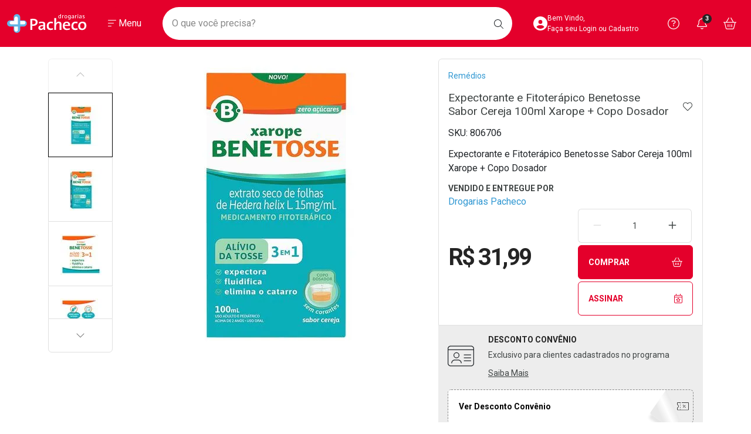

--- FILE ---
content_type: text/html; charset=utf-8
request_url: https://www.google.com/recaptcha/api2/anchor?ar=1&k=6LcK9OYUAAAAANiLeMjRmQdtcgTSIivphG0omVlK&co=aHR0cHM6Ly93d3cuZHJvZ2FyaWFzcGFjaGVjby5jb20uYnI6NDQz&hl=en&v=PoyoqOPhxBO7pBk68S4YbpHZ&size=normal&anchor-ms=20000&execute-ms=30000&cb=upwpvlol6v3x
body_size: 49586
content:
<!DOCTYPE HTML><html dir="ltr" lang="en"><head><meta http-equiv="Content-Type" content="text/html; charset=UTF-8">
<meta http-equiv="X-UA-Compatible" content="IE=edge">
<title>reCAPTCHA</title>
<style type="text/css">
/* cyrillic-ext */
@font-face {
  font-family: 'Roboto';
  font-style: normal;
  font-weight: 400;
  font-stretch: 100%;
  src: url(//fonts.gstatic.com/s/roboto/v48/KFO7CnqEu92Fr1ME7kSn66aGLdTylUAMa3GUBHMdazTgWw.woff2) format('woff2');
  unicode-range: U+0460-052F, U+1C80-1C8A, U+20B4, U+2DE0-2DFF, U+A640-A69F, U+FE2E-FE2F;
}
/* cyrillic */
@font-face {
  font-family: 'Roboto';
  font-style: normal;
  font-weight: 400;
  font-stretch: 100%;
  src: url(//fonts.gstatic.com/s/roboto/v48/KFO7CnqEu92Fr1ME7kSn66aGLdTylUAMa3iUBHMdazTgWw.woff2) format('woff2');
  unicode-range: U+0301, U+0400-045F, U+0490-0491, U+04B0-04B1, U+2116;
}
/* greek-ext */
@font-face {
  font-family: 'Roboto';
  font-style: normal;
  font-weight: 400;
  font-stretch: 100%;
  src: url(//fonts.gstatic.com/s/roboto/v48/KFO7CnqEu92Fr1ME7kSn66aGLdTylUAMa3CUBHMdazTgWw.woff2) format('woff2');
  unicode-range: U+1F00-1FFF;
}
/* greek */
@font-face {
  font-family: 'Roboto';
  font-style: normal;
  font-weight: 400;
  font-stretch: 100%;
  src: url(//fonts.gstatic.com/s/roboto/v48/KFO7CnqEu92Fr1ME7kSn66aGLdTylUAMa3-UBHMdazTgWw.woff2) format('woff2');
  unicode-range: U+0370-0377, U+037A-037F, U+0384-038A, U+038C, U+038E-03A1, U+03A3-03FF;
}
/* math */
@font-face {
  font-family: 'Roboto';
  font-style: normal;
  font-weight: 400;
  font-stretch: 100%;
  src: url(//fonts.gstatic.com/s/roboto/v48/KFO7CnqEu92Fr1ME7kSn66aGLdTylUAMawCUBHMdazTgWw.woff2) format('woff2');
  unicode-range: U+0302-0303, U+0305, U+0307-0308, U+0310, U+0312, U+0315, U+031A, U+0326-0327, U+032C, U+032F-0330, U+0332-0333, U+0338, U+033A, U+0346, U+034D, U+0391-03A1, U+03A3-03A9, U+03B1-03C9, U+03D1, U+03D5-03D6, U+03F0-03F1, U+03F4-03F5, U+2016-2017, U+2034-2038, U+203C, U+2040, U+2043, U+2047, U+2050, U+2057, U+205F, U+2070-2071, U+2074-208E, U+2090-209C, U+20D0-20DC, U+20E1, U+20E5-20EF, U+2100-2112, U+2114-2115, U+2117-2121, U+2123-214F, U+2190, U+2192, U+2194-21AE, U+21B0-21E5, U+21F1-21F2, U+21F4-2211, U+2213-2214, U+2216-22FF, U+2308-230B, U+2310, U+2319, U+231C-2321, U+2336-237A, U+237C, U+2395, U+239B-23B7, U+23D0, U+23DC-23E1, U+2474-2475, U+25AF, U+25B3, U+25B7, U+25BD, U+25C1, U+25CA, U+25CC, U+25FB, U+266D-266F, U+27C0-27FF, U+2900-2AFF, U+2B0E-2B11, U+2B30-2B4C, U+2BFE, U+3030, U+FF5B, U+FF5D, U+1D400-1D7FF, U+1EE00-1EEFF;
}
/* symbols */
@font-face {
  font-family: 'Roboto';
  font-style: normal;
  font-weight: 400;
  font-stretch: 100%;
  src: url(//fonts.gstatic.com/s/roboto/v48/KFO7CnqEu92Fr1ME7kSn66aGLdTylUAMaxKUBHMdazTgWw.woff2) format('woff2');
  unicode-range: U+0001-000C, U+000E-001F, U+007F-009F, U+20DD-20E0, U+20E2-20E4, U+2150-218F, U+2190, U+2192, U+2194-2199, U+21AF, U+21E6-21F0, U+21F3, U+2218-2219, U+2299, U+22C4-22C6, U+2300-243F, U+2440-244A, U+2460-24FF, U+25A0-27BF, U+2800-28FF, U+2921-2922, U+2981, U+29BF, U+29EB, U+2B00-2BFF, U+4DC0-4DFF, U+FFF9-FFFB, U+10140-1018E, U+10190-1019C, U+101A0, U+101D0-101FD, U+102E0-102FB, U+10E60-10E7E, U+1D2C0-1D2D3, U+1D2E0-1D37F, U+1F000-1F0FF, U+1F100-1F1AD, U+1F1E6-1F1FF, U+1F30D-1F30F, U+1F315, U+1F31C, U+1F31E, U+1F320-1F32C, U+1F336, U+1F378, U+1F37D, U+1F382, U+1F393-1F39F, U+1F3A7-1F3A8, U+1F3AC-1F3AF, U+1F3C2, U+1F3C4-1F3C6, U+1F3CA-1F3CE, U+1F3D4-1F3E0, U+1F3ED, U+1F3F1-1F3F3, U+1F3F5-1F3F7, U+1F408, U+1F415, U+1F41F, U+1F426, U+1F43F, U+1F441-1F442, U+1F444, U+1F446-1F449, U+1F44C-1F44E, U+1F453, U+1F46A, U+1F47D, U+1F4A3, U+1F4B0, U+1F4B3, U+1F4B9, U+1F4BB, U+1F4BF, U+1F4C8-1F4CB, U+1F4D6, U+1F4DA, U+1F4DF, U+1F4E3-1F4E6, U+1F4EA-1F4ED, U+1F4F7, U+1F4F9-1F4FB, U+1F4FD-1F4FE, U+1F503, U+1F507-1F50B, U+1F50D, U+1F512-1F513, U+1F53E-1F54A, U+1F54F-1F5FA, U+1F610, U+1F650-1F67F, U+1F687, U+1F68D, U+1F691, U+1F694, U+1F698, U+1F6AD, U+1F6B2, U+1F6B9-1F6BA, U+1F6BC, U+1F6C6-1F6CF, U+1F6D3-1F6D7, U+1F6E0-1F6EA, U+1F6F0-1F6F3, U+1F6F7-1F6FC, U+1F700-1F7FF, U+1F800-1F80B, U+1F810-1F847, U+1F850-1F859, U+1F860-1F887, U+1F890-1F8AD, U+1F8B0-1F8BB, U+1F8C0-1F8C1, U+1F900-1F90B, U+1F93B, U+1F946, U+1F984, U+1F996, U+1F9E9, U+1FA00-1FA6F, U+1FA70-1FA7C, U+1FA80-1FA89, U+1FA8F-1FAC6, U+1FACE-1FADC, U+1FADF-1FAE9, U+1FAF0-1FAF8, U+1FB00-1FBFF;
}
/* vietnamese */
@font-face {
  font-family: 'Roboto';
  font-style: normal;
  font-weight: 400;
  font-stretch: 100%;
  src: url(//fonts.gstatic.com/s/roboto/v48/KFO7CnqEu92Fr1ME7kSn66aGLdTylUAMa3OUBHMdazTgWw.woff2) format('woff2');
  unicode-range: U+0102-0103, U+0110-0111, U+0128-0129, U+0168-0169, U+01A0-01A1, U+01AF-01B0, U+0300-0301, U+0303-0304, U+0308-0309, U+0323, U+0329, U+1EA0-1EF9, U+20AB;
}
/* latin-ext */
@font-face {
  font-family: 'Roboto';
  font-style: normal;
  font-weight: 400;
  font-stretch: 100%;
  src: url(//fonts.gstatic.com/s/roboto/v48/KFO7CnqEu92Fr1ME7kSn66aGLdTylUAMa3KUBHMdazTgWw.woff2) format('woff2');
  unicode-range: U+0100-02BA, U+02BD-02C5, U+02C7-02CC, U+02CE-02D7, U+02DD-02FF, U+0304, U+0308, U+0329, U+1D00-1DBF, U+1E00-1E9F, U+1EF2-1EFF, U+2020, U+20A0-20AB, U+20AD-20C0, U+2113, U+2C60-2C7F, U+A720-A7FF;
}
/* latin */
@font-face {
  font-family: 'Roboto';
  font-style: normal;
  font-weight: 400;
  font-stretch: 100%;
  src: url(//fonts.gstatic.com/s/roboto/v48/KFO7CnqEu92Fr1ME7kSn66aGLdTylUAMa3yUBHMdazQ.woff2) format('woff2');
  unicode-range: U+0000-00FF, U+0131, U+0152-0153, U+02BB-02BC, U+02C6, U+02DA, U+02DC, U+0304, U+0308, U+0329, U+2000-206F, U+20AC, U+2122, U+2191, U+2193, U+2212, U+2215, U+FEFF, U+FFFD;
}
/* cyrillic-ext */
@font-face {
  font-family: 'Roboto';
  font-style: normal;
  font-weight: 500;
  font-stretch: 100%;
  src: url(//fonts.gstatic.com/s/roboto/v48/KFO7CnqEu92Fr1ME7kSn66aGLdTylUAMa3GUBHMdazTgWw.woff2) format('woff2');
  unicode-range: U+0460-052F, U+1C80-1C8A, U+20B4, U+2DE0-2DFF, U+A640-A69F, U+FE2E-FE2F;
}
/* cyrillic */
@font-face {
  font-family: 'Roboto';
  font-style: normal;
  font-weight: 500;
  font-stretch: 100%;
  src: url(//fonts.gstatic.com/s/roboto/v48/KFO7CnqEu92Fr1ME7kSn66aGLdTylUAMa3iUBHMdazTgWw.woff2) format('woff2');
  unicode-range: U+0301, U+0400-045F, U+0490-0491, U+04B0-04B1, U+2116;
}
/* greek-ext */
@font-face {
  font-family: 'Roboto';
  font-style: normal;
  font-weight: 500;
  font-stretch: 100%;
  src: url(//fonts.gstatic.com/s/roboto/v48/KFO7CnqEu92Fr1ME7kSn66aGLdTylUAMa3CUBHMdazTgWw.woff2) format('woff2');
  unicode-range: U+1F00-1FFF;
}
/* greek */
@font-face {
  font-family: 'Roboto';
  font-style: normal;
  font-weight: 500;
  font-stretch: 100%;
  src: url(//fonts.gstatic.com/s/roboto/v48/KFO7CnqEu92Fr1ME7kSn66aGLdTylUAMa3-UBHMdazTgWw.woff2) format('woff2');
  unicode-range: U+0370-0377, U+037A-037F, U+0384-038A, U+038C, U+038E-03A1, U+03A3-03FF;
}
/* math */
@font-face {
  font-family: 'Roboto';
  font-style: normal;
  font-weight: 500;
  font-stretch: 100%;
  src: url(//fonts.gstatic.com/s/roboto/v48/KFO7CnqEu92Fr1ME7kSn66aGLdTylUAMawCUBHMdazTgWw.woff2) format('woff2');
  unicode-range: U+0302-0303, U+0305, U+0307-0308, U+0310, U+0312, U+0315, U+031A, U+0326-0327, U+032C, U+032F-0330, U+0332-0333, U+0338, U+033A, U+0346, U+034D, U+0391-03A1, U+03A3-03A9, U+03B1-03C9, U+03D1, U+03D5-03D6, U+03F0-03F1, U+03F4-03F5, U+2016-2017, U+2034-2038, U+203C, U+2040, U+2043, U+2047, U+2050, U+2057, U+205F, U+2070-2071, U+2074-208E, U+2090-209C, U+20D0-20DC, U+20E1, U+20E5-20EF, U+2100-2112, U+2114-2115, U+2117-2121, U+2123-214F, U+2190, U+2192, U+2194-21AE, U+21B0-21E5, U+21F1-21F2, U+21F4-2211, U+2213-2214, U+2216-22FF, U+2308-230B, U+2310, U+2319, U+231C-2321, U+2336-237A, U+237C, U+2395, U+239B-23B7, U+23D0, U+23DC-23E1, U+2474-2475, U+25AF, U+25B3, U+25B7, U+25BD, U+25C1, U+25CA, U+25CC, U+25FB, U+266D-266F, U+27C0-27FF, U+2900-2AFF, U+2B0E-2B11, U+2B30-2B4C, U+2BFE, U+3030, U+FF5B, U+FF5D, U+1D400-1D7FF, U+1EE00-1EEFF;
}
/* symbols */
@font-face {
  font-family: 'Roboto';
  font-style: normal;
  font-weight: 500;
  font-stretch: 100%;
  src: url(//fonts.gstatic.com/s/roboto/v48/KFO7CnqEu92Fr1ME7kSn66aGLdTylUAMaxKUBHMdazTgWw.woff2) format('woff2');
  unicode-range: U+0001-000C, U+000E-001F, U+007F-009F, U+20DD-20E0, U+20E2-20E4, U+2150-218F, U+2190, U+2192, U+2194-2199, U+21AF, U+21E6-21F0, U+21F3, U+2218-2219, U+2299, U+22C4-22C6, U+2300-243F, U+2440-244A, U+2460-24FF, U+25A0-27BF, U+2800-28FF, U+2921-2922, U+2981, U+29BF, U+29EB, U+2B00-2BFF, U+4DC0-4DFF, U+FFF9-FFFB, U+10140-1018E, U+10190-1019C, U+101A0, U+101D0-101FD, U+102E0-102FB, U+10E60-10E7E, U+1D2C0-1D2D3, U+1D2E0-1D37F, U+1F000-1F0FF, U+1F100-1F1AD, U+1F1E6-1F1FF, U+1F30D-1F30F, U+1F315, U+1F31C, U+1F31E, U+1F320-1F32C, U+1F336, U+1F378, U+1F37D, U+1F382, U+1F393-1F39F, U+1F3A7-1F3A8, U+1F3AC-1F3AF, U+1F3C2, U+1F3C4-1F3C6, U+1F3CA-1F3CE, U+1F3D4-1F3E0, U+1F3ED, U+1F3F1-1F3F3, U+1F3F5-1F3F7, U+1F408, U+1F415, U+1F41F, U+1F426, U+1F43F, U+1F441-1F442, U+1F444, U+1F446-1F449, U+1F44C-1F44E, U+1F453, U+1F46A, U+1F47D, U+1F4A3, U+1F4B0, U+1F4B3, U+1F4B9, U+1F4BB, U+1F4BF, U+1F4C8-1F4CB, U+1F4D6, U+1F4DA, U+1F4DF, U+1F4E3-1F4E6, U+1F4EA-1F4ED, U+1F4F7, U+1F4F9-1F4FB, U+1F4FD-1F4FE, U+1F503, U+1F507-1F50B, U+1F50D, U+1F512-1F513, U+1F53E-1F54A, U+1F54F-1F5FA, U+1F610, U+1F650-1F67F, U+1F687, U+1F68D, U+1F691, U+1F694, U+1F698, U+1F6AD, U+1F6B2, U+1F6B9-1F6BA, U+1F6BC, U+1F6C6-1F6CF, U+1F6D3-1F6D7, U+1F6E0-1F6EA, U+1F6F0-1F6F3, U+1F6F7-1F6FC, U+1F700-1F7FF, U+1F800-1F80B, U+1F810-1F847, U+1F850-1F859, U+1F860-1F887, U+1F890-1F8AD, U+1F8B0-1F8BB, U+1F8C0-1F8C1, U+1F900-1F90B, U+1F93B, U+1F946, U+1F984, U+1F996, U+1F9E9, U+1FA00-1FA6F, U+1FA70-1FA7C, U+1FA80-1FA89, U+1FA8F-1FAC6, U+1FACE-1FADC, U+1FADF-1FAE9, U+1FAF0-1FAF8, U+1FB00-1FBFF;
}
/* vietnamese */
@font-face {
  font-family: 'Roboto';
  font-style: normal;
  font-weight: 500;
  font-stretch: 100%;
  src: url(//fonts.gstatic.com/s/roboto/v48/KFO7CnqEu92Fr1ME7kSn66aGLdTylUAMa3OUBHMdazTgWw.woff2) format('woff2');
  unicode-range: U+0102-0103, U+0110-0111, U+0128-0129, U+0168-0169, U+01A0-01A1, U+01AF-01B0, U+0300-0301, U+0303-0304, U+0308-0309, U+0323, U+0329, U+1EA0-1EF9, U+20AB;
}
/* latin-ext */
@font-face {
  font-family: 'Roboto';
  font-style: normal;
  font-weight: 500;
  font-stretch: 100%;
  src: url(//fonts.gstatic.com/s/roboto/v48/KFO7CnqEu92Fr1ME7kSn66aGLdTylUAMa3KUBHMdazTgWw.woff2) format('woff2');
  unicode-range: U+0100-02BA, U+02BD-02C5, U+02C7-02CC, U+02CE-02D7, U+02DD-02FF, U+0304, U+0308, U+0329, U+1D00-1DBF, U+1E00-1E9F, U+1EF2-1EFF, U+2020, U+20A0-20AB, U+20AD-20C0, U+2113, U+2C60-2C7F, U+A720-A7FF;
}
/* latin */
@font-face {
  font-family: 'Roboto';
  font-style: normal;
  font-weight: 500;
  font-stretch: 100%;
  src: url(//fonts.gstatic.com/s/roboto/v48/KFO7CnqEu92Fr1ME7kSn66aGLdTylUAMa3yUBHMdazQ.woff2) format('woff2');
  unicode-range: U+0000-00FF, U+0131, U+0152-0153, U+02BB-02BC, U+02C6, U+02DA, U+02DC, U+0304, U+0308, U+0329, U+2000-206F, U+20AC, U+2122, U+2191, U+2193, U+2212, U+2215, U+FEFF, U+FFFD;
}
/* cyrillic-ext */
@font-face {
  font-family: 'Roboto';
  font-style: normal;
  font-weight: 900;
  font-stretch: 100%;
  src: url(//fonts.gstatic.com/s/roboto/v48/KFO7CnqEu92Fr1ME7kSn66aGLdTylUAMa3GUBHMdazTgWw.woff2) format('woff2');
  unicode-range: U+0460-052F, U+1C80-1C8A, U+20B4, U+2DE0-2DFF, U+A640-A69F, U+FE2E-FE2F;
}
/* cyrillic */
@font-face {
  font-family: 'Roboto';
  font-style: normal;
  font-weight: 900;
  font-stretch: 100%;
  src: url(//fonts.gstatic.com/s/roboto/v48/KFO7CnqEu92Fr1ME7kSn66aGLdTylUAMa3iUBHMdazTgWw.woff2) format('woff2');
  unicode-range: U+0301, U+0400-045F, U+0490-0491, U+04B0-04B1, U+2116;
}
/* greek-ext */
@font-face {
  font-family: 'Roboto';
  font-style: normal;
  font-weight: 900;
  font-stretch: 100%;
  src: url(//fonts.gstatic.com/s/roboto/v48/KFO7CnqEu92Fr1ME7kSn66aGLdTylUAMa3CUBHMdazTgWw.woff2) format('woff2');
  unicode-range: U+1F00-1FFF;
}
/* greek */
@font-face {
  font-family: 'Roboto';
  font-style: normal;
  font-weight: 900;
  font-stretch: 100%;
  src: url(//fonts.gstatic.com/s/roboto/v48/KFO7CnqEu92Fr1ME7kSn66aGLdTylUAMa3-UBHMdazTgWw.woff2) format('woff2');
  unicode-range: U+0370-0377, U+037A-037F, U+0384-038A, U+038C, U+038E-03A1, U+03A3-03FF;
}
/* math */
@font-face {
  font-family: 'Roboto';
  font-style: normal;
  font-weight: 900;
  font-stretch: 100%;
  src: url(//fonts.gstatic.com/s/roboto/v48/KFO7CnqEu92Fr1ME7kSn66aGLdTylUAMawCUBHMdazTgWw.woff2) format('woff2');
  unicode-range: U+0302-0303, U+0305, U+0307-0308, U+0310, U+0312, U+0315, U+031A, U+0326-0327, U+032C, U+032F-0330, U+0332-0333, U+0338, U+033A, U+0346, U+034D, U+0391-03A1, U+03A3-03A9, U+03B1-03C9, U+03D1, U+03D5-03D6, U+03F0-03F1, U+03F4-03F5, U+2016-2017, U+2034-2038, U+203C, U+2040, U+2043, U+2047, U+2050, U+2057, U+205F, U+2070-2071, U+2074-208E, U+2090-209C, U+20D0-20DC, U+20E1, U+20E5-20EF, U+2100-2112, U+2114-2115, U+2117-2121, U+2123-214F, U+2190, U+2192, U+2194-21AE, U+21B0-21E5, U+21F1-21F2, U+21F4-2211, U+2213-2214, U+2216-22FF, U+2308-230B, U+2310, U+2319, U+231C-2321, U+2336-237A, U+237C, U+2395, U+239B-23B7, U+23D0, U+23DC-23E1, U+2474-2475, U+25AF, U+25B3, U+25B7, U+25BD, U+25C1, U+25CA, U+25CC, U+25FB, U+266D-266F, U+27C0-27FF, U+2900-2AFF, U+2B0E-2B11, U+2B30-2B4C, U+2BFE, U+3030, U+FF5B, U+FF5D, U+1D400-1D7FF, U+1EE00-1EEFF;
}
/* symbols */
@font-face {
  font-family: 'Roboto';
  font-style: normal;
  font-weight: 900;
  font-stretch: 100%;
  src: url(//fonts.gstatic.com/s/roboto/v48/KFO7CnqEu92Fr1ME7kSn66aGLdTylUAMaxKUBHMdazTgWw.woff2) format('woff2');
  unicode-range: U+0001-000C, U+000E-001F, U+007F-009F, U+20DD-20E0, U+20E2-20E4, U+2150-218F, U+2190, U+2192, U+2194-2199, U+21AF, U+21E6-21F0, U+21F3, U+2218-2219, U+2299, U+22C4-22C6, U+2300-243F, U+2440-244A, U+2460-24FF, U+25A0-27BF, U+2800-28FF, U+2921-2922, U+2981, U+29BF, U+29EB, U+2B00-2BFF, U+4DC0-4DFF, U+FFF9-FFFB, U+10140-1018E, U+10190-1019C, U+101A0, U+101D0-101FD, U+102E0-102FB, U+10E60-10E7E, U+1D2C0-1D2D3, U+1D2E0-1D37F, U+1F000-1F0FF, U+1F100-1F1AD, U+1F1E6-1F1FF, U+1F30D-1F30F, U+1F315, U+1F31C, U+1F31E, U+1F320-1F32C, U+1F336, U+1F378, U+1F37D, U+1F382, U+1F393-1F39F, U+1F3A7-1F3A8, U+1F3AC-1F3AF, U+1F3C2, U+1F3C4-1F3C6, U+1F3CA-1F3CE, U+1F3D4-1F3E0, U+1F3ED, U+1F3F1-1F3F3, U+1F3F5-1F3F7, U+1F408, U+1F415, U+1F41F, U+1F426, U+1F43F, U+1F441-1F442, U+1F444, U+1F446-1F449, U+1F44C-1F44E, U+1F453, U+1F46A, U+1F47D, U+1F4A3, U+1F4B0, U+1F4B3, U+1F4B9, U+1F4BB, U+1F4BF, U+1F4C8-1F4CB, U+1F4D6, U+1F4DA, U+1F4DF, U+1F4E3-1F4E6, U+1F4EA-1F4ED, U+1F4F7, U+1F4F9-1F4FB, U+1F4FD-1F4FE, U+1F503, U+1F507-1F50B, U+1F50D, U+1F512-1F513, U+1F53E-1F54A, U+1F54F-1F5FA, U+1F610, U+1F650-1F67F, U+1F687, U+1F68D, U+1F691, U+1F694, U+1F698, U+1F6AD, U+1F6B2, U+1F6B9-1F6BA, U+1F6BC, U+1F6C6-1F6CF, U+1F6D3-1F6D7, U+1F6E0-1F6EA, U+1F6F0-1F6F3, U+1F6F7-1F6FC, U+1F700-1F7FF, U+1F800-1F80B, U+1F810-1F847, U+1F850-1F859, U+1F860-1F887, U+1F890-1F8AD, U+1F8B0-1F8BB, U+1F8C0-1F8C1, U+1F900-1F90B, U+1F93B, U+1F946, U+1F984, U+1F996, U+1F9E9, U+1FA00-1FA6F, U+1FA70-1FA7C, U+1FA80-1FA89, U+1FA8F-1FAC6, U+1FACE-1FADC, U+1FADF-1FAE9, U+1FAF0-1FAF8, U+1FB00-1FBFF;
}
/* vietnamese */
@font-face {
  font-family: 'Roboto';
  font-style: normal;
  font-weight: 900;
  font-stretch: 100%;
  src: url(//fonts.gstatic.com/s/roboto/v48/KFO7CnqEu92Fr1ME7kSn66aGLdTylUAMa3OUBHMdazTgWw.woff2) format('woff2');
  unicode-range: U+0102-0103, U+0110-0111, U+0128-0129, U+0168-0169, U+01A0-01A1, U+01AF-01B0, U+0300-0301, U+0303-0304, U+0308-0309, U+0323, U+0329, U+1EA0-1EF9, U+20AB;
}
/* latin-ext */
@font-face {
  font-family: 'Roboto';
  font-style: normal;
  font-weight: 900;
  font-stretch: 100%;
  src: url(//fonts.gstatic.com/s/roboto/v48/KFO7CnqEu92Fr1ME7kSn66aGLdTylUAMa3KUBHMdazTgWw.woff2) format('woff2');
  unicode-range: U+0100-02BA, U+02BD-02C5, U+02C7-02CC, U+02CE-02D7, U+02DD-02FF, U+0304, U+0308, U+0329, U+1D00-1DBF, U+1E00-1E9F, U+1EF2-1EFF, U+2020, U+20A0-20AB, U+20AD-20C0, U+2113, U+2C60-2C7F, U+A720-A7FF;
}
/* latin */
@font-face {
  font-family: 'Roboto';
  font-style: normal;
  font-weight: 900;
  font-stretch: 100%;
  src: url(//fonts.gstatic.com/s/roboto/v48/KFO7CnqEu92Fr1ME7kSn66aGLdTylUAMa3yUBHMdazQ.woff2) format('woff2');
  unicode-range: U+0000-00FF, U+0131, U+0152-0153, U+02BB-02BC, U+02C6, U+02DA, U+02DC, U+0304, U+0308, U+0329, U+2000-206F, U+20AC, U+2122, U+2191, U+2193, U+2212, U+2215, U+FEFF, U+FFFD;
}

</style>
<link rel="stylesheet" type="text/css" href="https://www.gstatic.com/recaptcha/releases/PoyoqOPhxBO7pBk68S4YbpHZ/styles__ltr.css">
<script nonce="j7yCckRi7e67mSedrENyKw" type="text/javascript">window['__recaptcha_api'] = 'https://www.google.com/recaptcha/api2/';</script>
<script type="text/javascript" src="https://www.gstatic.com/recaptcha/releases/PoyoqOPhxBO7pBk68S4YbpHZ/recaptcha__en.js" nonce="j7yCckRi7e67mSedrENyKw">
      
    </script></head>
<body><div id="rc-anchor-alert" class="rc-anchor-alert"></div>
<input type="hidden" id="recaptcha-token" value="[base64]">
<script type="text/javascript" nonce="j7yCckRi7e67mSedrENyKw">
      recaptcha.anchor.Main.init("[\x22ainput\x22,[\x22bgdata\x22,\x22\x22,\[base64]/[base64]/MjU1Ong/[base64]/[base64]/[base64]/[base64]/[base64]/[base64]/[base64]/[base64]/[base64]/[base64]/[base64]/[base64]/[base64]/[base64]/[base64]\\u003d\x22,\[base64]\x22,\x22wow3w4cJMUzDjMOgw6x/FHbCgMKJdSPDllIIwrDCpAbCt0DDlBU4wq7DhC/DvBV2JHhkw77Cgj/ClsKcXRNmS8OhHVbCn8Obw7XDphHCg8K2U1dRw7JGwpVvTSbCggXDjcOFw5Y1w7bChCjDpBh3wpjDtxlNKHYgwooRwpTDsMOlw5gCw4dMbMO4anE/[base64]/CksOqwrjCicOxwocQV8KOWB/CuW/DmsOHwohRG8K/[base64]/[base64]/DnBlJw6zClCfCpnpowpbDsAzDuVZgw6DDvHU/w6IPw77DqSrCrDQAw7DChmpnKm59c3bDljEpFMO6XGbCjcO+S8OuwrZgHcKQw5LDl8O1w4LCoTjCv14lOhE6D3UKw47DmRd9SwLCn35ywr/CkcOUw4NCP8OnwrvDkEADLsK8LgPCk1zCgFg1wpfCkMKLGy9tw5vDoyLCuMO8E8KowoQxwr03wo8oecOEN8O5w7nDs8KUOwBUw6/DqMKVw6YiXsOMw57Cu1PCrMOjw6I/w6LDgMOIwqjCk8Kaw6HDpsKww6EOw5rDm8OwbUk+UsOjwqnCjsOaw6E9Dg1iwo5Qem/ChzTDjMOcw57Ch8K8VsKUE1HDmXQbwosTw5xowrPDnBHDgMOHTQjCulzDvsK2wprDpRvDqR/[base64]/Cs8OrdH9pw74ew7Enw6Ifw4/DusODc8Ojw5EhYDDCpX4Ow6sWcT9awrMvw4jDk8OmwrvDicKNw6wVw4FaEV/[base64]/CusObw6cQw4BFw4nCryUqwrnCrGnDqVXCkGTCuEwYw5HDq8KkBMK3wqtFQh8IwrvChsOWPHvCpUJzwpQkw5F3GsKPWmcKdcKYH03DripXwp4DwqnDpsOfTsK3E8OSwp5fw6zCgMK1RcKoesKTYcKMHH8Jwr7CjMKTLSjCn0/[base64]/CtmXCuEoGZ8OHwqDCgzLDgsOmGSlzw5t3IDxEw43CiMOmwqR5w4A3w6VHw73DtUoSK3LCjFcJV8K/IcKRwq7DpjLCvTXDvyU4WMKnwqBwKgDClcODwr7DmSjCl8Obw4rDmUF7XibDmEDDj8Kowr0pw7bCjnBjwpDDqVZjw6TDvFA+H8KxacKGGMK4wrxUw5/DvsO8LlrDmg/DjxrCkFnDr2zDoHzDvyPCscKxBMOXE8KyJsKsYl3CvWFPwpbCtkpzZWY5NV/[base64]/Cm8KyRTh0wqnCicOow44DBwcmwqbDqAXDn8KAwpFyc8OxW8OdwpvDgWTCr8OKwoMEw4oaAcOow5YaF8KYw4HCl8KVwo3Cr1jDtcKCwplGwo9IwplzWMKew4towp3CkARALmvDksO9wokOTThCw5vDmTTCuMOxw54Mw5TCsi/DvCNSSG3Dt3fDvX4DNEfDtArCtcKFworCoMOWw7gWaMK4RMKlw6LDnD7CjXvCnQjDnDfDgn7CuMO7w70+woRHw4ZueSjCr8OYwrvDmsKYw77Col7DgMKAw7VjJi4SwrYtw58BZwHCl8OEw5U7w7RAHj3Dh8KHQcKRRl05wq57K2/ChsKCwonDjsO/[base64]/w5DDkiLCrcKrUlrCgsKiA8KhPsOSw7zDui5qB8KcwpzDosKhG8K2wo0OwpnCuSk4w5o3XsKyw47CsMO1WMOXSEfCt1k+TyR2dy/CthrCqsKxPkwFw6HCiSdxwpfCssKqw7nCocKuIFLCv3fDq1XDszFRfsOAdiAfwq7Dj8OAL8KGRkEgVcO4wqRJwp3CmMOYWMKyKkfDmg/DvMKfc8O8XsKEw5A7w63CpBIgSsK2w4kXwodOw5R7woFhw443w6DDgcKVQSvDvk9iFiPCkkzCjT4JWyVawrQsw6bDmcOZwrMsXMK1OFZdJcOIFMK4U8KgwoJHwrpoXMOBIn5uwr3CtcO3wofDoBBrQH/CuxtjAsKtNnHCqXXDmFLChMOrV8Oow5/DmsOVd8KlV3TCkMOEwpxRw68bQMOnw5jCuzvCp8KPViNrwpQnwq3CmTHDsAbCnWxcw6ZSZArDvMK+w6fDrMK6f8KvwqDChnzDvgRfWyDCsRMuS0RDwpzCmMO4F8K5w7QZw5bCgnfDt8OMHUDCl8OLwo7Ckk53w5hbwo7Cr23DlsOHwoEEwqMJDwDDk3TCqMKYw7Ngw7/CmMKcw77CssKFDiMQwrPDridHfkfCoMKpE8OWMMKNwpVWYsKcN8OOwpE0NQ1mRSojwovDpGzDpidZMMKiSmfDusORPGPCrcK5EsOGw6ZROWvDnj9ZcAfDom9TwqZwwr/[base64]/CvCxVITHDnRXCqx3Du8KwAMO2wrk2SibCihvDgwLCiEDDuFo6wohQwqFMw4fCryDDkCDCrMO6flbCi3XDucKTBMKBO1ttFHnDjnQxwoXDocOgw6rCiMO7wp/DqiHDn0DDp1jDtBLDrsKgW8KkwpQEwqxJUn1TwoDCrnldw4g1GxxMw5d3GcKtIgzCvXoTwrwCSMKUBcKIw6M7w4/[base64]/[base64]/ZDEyVgZlw4DDsMO2UWDCu3smb3DDvmFIX8O/O8Kzw6E3VAVVw50zw6DCgiPDt8KEwq56TDnDgsKeD0bCggEtw6tdOgVFNg50wqjDoMO7w7fCg8KVw7vDkXbCmkNoAMO0woA0FsK6GHrCklRZwqjCsMKtwqXDncOrw7LDjwzClgHDrsOOw4UVwqzClMOXV2VANcKlwpnDuk/DlzjCsU/CmsKeBDlINFwKaW1bw4Qkw5ZOw7nChsKww5Zqw53DinLCqnjDsmgTNsKyNTRXWMK+CsKuw5DCpcK2YxRUw7HDhsOIwotVwq3CtsKvR27Co8K2SALCn0U/wqFWX8KlZRVJw7x6w4o3wrzCrmzCjlBjwr/Dg8K+wpQVBMOWwpXChcK6wrzDnwTCtAETDh7DocOgOxwqwqcCw41Pw73DuylCOcKTankeenjCh8KKwr7DqlpNwpYqDEY6CAthw4dZVjwnwqsIw7YWSRNCwrDDh8O8w7rCn8OEwohqDcO3wqrClMKAOzjDtEbCjcOnG8OKfMOEw6jDk8O4BgBFag/ClVp9HcOgbcKHN2A9DEowwq5+wovCkMKlRRJ1CsKHwoTDm8OHDsOYwrPDnsKrOGPDlUtUw60SRXJaw598w5LDucK8E8KSVSM1TcKSwo8GQ31UR0zDicOfw5M6w4jDkwrDo08AN1dwwplawojDpsOmwqEdwpPCsgnCosOYdcO+w5rDkMOjR0/DuR/DkcOlwrM3XzAZw5grwpFyw57CmibDsSwyecOQbxAOwqrCmDfCkcOoJcK/[base64]/DhsKow6HDk8Kqwr7DusKfw4oZwqNRGcKob8OQw6/[base64]/DiFpcw6FWZwbCoDtuwpHCuRvCkFU7bB5Cw67DpkNRaMOPwpcNwrrDqR8Fw4vDgSxGdcOlccK6NcOWAMO5R0HDhC9sw4vCtyfDmjdNT8KKw4hSwpPCvsOZAsODWHTDtcKyRsOGfMKcw7PDk8KpETBzdMO2w4zDoSTClWdSwrEwUsK3wr/CgcOGJiEZXMOww6DDrlMSAsKuw6DDuGDDuMO9w5h4e2MbwrLDk3bCkMOew7smwpLCocK9wojDq2tdeXDDgsKSKcOawqnCkcK+w6EUwoDCrsOgdS/Cg8KdWjrDhMKgWjHDsl/CvcOEIhTCqSnCnsOSwpxQF8ORbMK7cMK2DRLDkcOuacOFR8OgQ8KcwqLDkMKGWBV5w4rCkMOCEnTCg8OuIMKPPcObwrc9woVPNcKuw7XDt8OIQsKoBjHCsF7Co8OxwpMEwptAw7FEw4/CunjDgHTCpRPDtSrDnsOxccOLw6PCjMOiwr7DosOzw5vDv20UI8OAaVHCrF0Hw4TDrz5cw4U+YGXCqQXDgXzCu8OTJsOyT8OYA8OxQRkEC3A1wqhfSsKdw6DChiIuw4xfw5/[base64]/CrcOdXsOzV2ggH0vCgcO2asO9JMK6wrkLd8OUwrN/[base64]/DkMOcdsOlwqvCi0/[base64]/w4bCqyLDt8OfER7CiwLChHEOwpbDhsKaw7g+B8K/w6jDmlk8w5bDpcKQwrkLwoDCrE9Ab8OGZXzCisK8BMONwqFkw65vQ1vDh8KUfjXCj30Vw7NvFcOBwp/[base64]/[base64]/[base64]/PSBxICwfwphfwrshw5vCtlbCvcK4wrcDGsKZwrHCqUfCuD/DlMKkHQ3DpRI4Hj7Du8K0ewUZYT3Dk8OVeC1FeMKgw74NQsKZw5bClgbCiBdmw6YlHkhhw5QFB3PDtHPClyzDvMOrw6HCnSxpL3PCh0Ufw43CssKnZVF0G3/DqhQpd8K4wo7CnRrCqh3CicOcwrHDuirCsUPClMONwqXDvsKyU8KjwqVqHzIrdVTColjCl1NGw7LDjMOMfjgQCMOUw5bDpWbDrXYxwpDCvnMgUsOZXQrCsAfCtMOBJMOiO2rDmsOHUcOAY8Kjw4/CtzgZFF/Crm9vw713wqXDp8OXHMKDC8OOOcO6w5jCisOZwpxXwrApw4/DtTPCiBQxJRVfw4pMw7vDjiIkSUQjCwQ/wpJocVRPUcOqwpHCgH3CoAgbSsK/w4BmwoQvwoXDncO6wrMRKm/DrMKECVbCo3w1wod2wozCjMK8YcKbw6ZxwoLCgVpUJ8OTw7fDukbDjzbCvcK5w4l8w65LLFFawrvDlMK7w6XCmC13w5bCuMKkwqpKfGZrwrDCvhjCvzlvw4TDlAfDlDtcw4/DoAzCjHk9w7TCoC3DlsOXL8OrQ8KBwqjDrUfCn8OfOsOcCnBJwr/DiG3CjcKmwrPDmMKFQcOOwo7DolkaFsKcwpnDn8KCUsOkw7nCrMOHFMKFwrd4w6dUbzU5YMORGMOvwrZ2woEyw4BhTmB+J2HDnBnDusKpw5Ucw6UXwo3DiFMCKnHDkwE0N8O5SkBmecOzZcKzwp/CgcONw5XDo08mbsOiwoDDo8OPSRDCgRIJwpjDtcO4FcKUB2Qpw53DtA82X24hw4wswrwqLsKFUcKqNCrDicK7fn/Dk8OqPH7DlsKOCn9NJTQIZcKhwpsUTUpwwo5cEQHCjnMWLSddfn4NcCPDqcOHwrzCvcOIaMOZIlzCuH/DtMKFQsKZw6/DpSseAA89w4/[base64]/[base64]/[base64]/[base64]/DilvCsF/Cv8OwHMKMw7wlHTDDqMKDwoJ6PDPDrMKGw77DggrCosOZw5bDrsO2W0B3fcK6B1PCt8Opw5oxNMK2w7ZlwpgEwrzCnsOHC0/CmMK7VyY/[base64]/LVc3MkbDn1oiwoLDq18jasOTw47DmsOjTCdCwrUuwqTDkxzDilFfwp87SMOpBDFFwpPDj0bDiUBZdXjDgAp3C8OxOcKdwp7ChkYOw7opXsO1w7/DpcKFKcKPwqjDhsKLw7llw4UDRsO3woPDuMKtRBx/dcKiMsOCGcKkw6V9W3EAw4kyw4wtSQgYLQTDvktrKcKvdn0hQloHw7pEP8KJw6zCtMOsDR8lw71HfcKjMMKPwos/NUfCuGlqWsK9dG7CqMOSBsOlwrZ3HcOww7vDuDQ8w7Elw7o/dcK0Nh/Cn8OhGcKgwp3DnsOPwro8dmHCgw3DiTUtwrkgw4/CkcK+Q2PDvcKtH0DDh8O/ZsKMV2fCshd6w41lwqnCuxgEDMONLDsdwoIrRsKpwr/Dqx7Cu2zDsnHChMOpwpvDp8KCQMOXU0Yaw4Jue01pZsOufHPCjsKUF8Kxw6A/[base64]/CgA9xw45gw7fCnMKJbzpUdcKHwowzMEfDgirComLDmw1CCgjCiz11e8KsKcKzb37CtMKAwr/Ct2nDv8Omw7pHfhJxw4Iqw7LCsTFEw6LDiUkQWjTDtMOacjtBwoVIwrg6w4LCrAxzw7HDl8KnICwQHA16wqUMwo3DtAEwScOTdyE1wr7ChcOjdcOuFyXCrcOuAMKtwrnDqcO9KjV4VncOw77CgzEQwq3CisO3w7nDhcO6Fn/[base64]/ChcOKcmZ2Mi1eLEjDpEDCm2PDqT8pw59mw4Bcwot9YVs4G8KpI0clw4UaCxfCpcKnB0LCtsOQRMKbc8OYwp/DpsKYwpFkw6ROwrU8d8OHWsKAw47CqsO4woc/O8KDw7NrwrvCgcKxMMOpwrVHwrYeVlNzBz9XwrrCqsKsDcKCw5kUwqPDrsKrMsO2w7nCpRPCoi/DuDc7wrkmPcOxwpDDvMKKwprDlx3DsBYmHcK0ZjZow5LDscKfcsOfwpd/w6M0wpbCk2PCvsOXXsOjC31gwo0cw5wnUFkkwp5Hw47CgiU8w6tyXMKIwo3DvsOpwqxxe8OCVxNDwqNxRcO2w6/DlRjDukkhNQtlwrUjwrnDgcKJw5fDj8Kxw4PDn8KAesO4w6HDp1QOYcOPT8Olw6Qvw6bDusKVZGTCtcKyFFTCp8K4ZcOQG31vw7PCkFnDj1zDnMKmw5bDm8K7aUxOIcO0w6g6RkgnwrnDghMqRcK4w6vCv8KqPWvDpSFiXhXCkw7DoMO4wpXCvxnDl8K8w6fCrU/CthfDhHoHb8OBFWUPP0LDvSBZLi4DwqnCicOlD3JsRDrCqMKbwoIoD3IzWAPCv8OUwoLDqMKZw4TChSDDh8Olw6nCv1d+worDv8OlwojClcKUdlPDncKUwoxNw7IzwpbDuMKgw4dTw49/[base64]/ChD7CrV8sDGDCiBbDonHDqzDDghFVRDh9cl/DsSoVIUU4w7xQVsOGQQgdamvDiGlawpVUW8OPVcO7bnZtWsOPwp/CrntDdsKMWsOabsOKwrkAw61Pw73Cp3sKwoE7wozDo3/[base64]/aljDuGLDmDg/bQ3CjcKCU2pow6DDoUjDqi7Dpk9Lw7/DkMOWwoHDujVfw4UnQ8OCcsK3w47CnsOvX8K/a8OGwrTDtsKZCcO/O8KOK8Ovwp/DgsK3w7kWwqvDlwAgwqRCwocYwqALwpbDgFLDij/DkMOswpLCv3oPwozCusKjGVBww5bDoELCmnTDhEvDgjNVwqtSwqgcw50tTxdCPyFIMMOyWcKBwosRwp7CiFI3dRkPw5vDqcKiLMKCBX8qwr3CrsKbw5HDi8OiwqcXw6zDjMO1ecK6w6LCo8ONaRU8w4PCi2rCgADCo0/CoDLCtXHCiEsLQj8Jwo5ewr/Dkkxjw7nCpMO2wp7DrcOHwrcAwoAZGcOnwrl4KFA3w798J8KywoJjw5dAC38Ow60+ehHCvMOEOCRxwoLDvizCosKxwozCqMKRwrPDhsKhBMKMW8KSwocAKARcISHClMKfEMOWQcKZKsKtwrPDgzvChSPDlWFfaGNxHsKxUSTCrBTDjm/DmMOEIMOkIMOrwpAvVV7DnMO9w4XDoMKbCsK7wr5cw7XDk1vCjQFcMC1HwrbDrcO7w47ChcKDwrQFw5pvTMOJNkPCosKWw50swqTCv2rCnEQSw5TDm1geU8Ojw4LDsGoQw4Q/LsK8wo4JIytuSRhfQ8KXbWcrScO2woZVSXV+wpwKwq/DucKGNsO3w4vCth7DlMKBHsKNwpUVSMKvwp9fwoshXcOJa8O3TzzCg0LDtAbCscKZdcKPwq1cUcKkw4w/TcOmIsO2QjvDi8ONADzDnx/DhMK3eALCqwprwq01wqzChcOjOgPDjsKNw4R9w6PCunPDvgjCuMKkJlMyU8K6X8Kjwq3DvsOQfcOqcRQ0KQ0pwobCpUbCgsOjwpHClcOxRMKlDjnCqBdhwrrCmsOAwqfDoMKfGjLClHEcwrjCksKzw61efznCoQwrw5V2wqfDuSFbIsO/[base64]/DqsO3IcKXOMOBwrF0ODZWwpLCqsKiw5rCsMOOwocfGBtrAcONDMOMwrNEcAt1woJ6w7rDvsO5w5ErwrzDhCJIwqnCiUY+w4jDv8OsJ3bDlsOwwoFWw7TDvijClV/DmcKCwpFtwrjCpHvDucOww7wIV8OAdXPChMKVw4UZAMK7IsK6wq5Fw6gEJMOCwolkwpsdUTXCgCpOwqxpeWbCojduZQ7Dmw7DgxVNwpxfw5HDn2xqY8OdX8KXGB/[base64]/ChMK8w7lEG8KDLMOEAsKTwpLDgWjCvzp1w7nDnsOSw4nCrHjCiHBew5AOVjvDtRMsG8OIwolCwrjDksKyS1UHGsOlVsOfw5DDusOjwpXCkcO8dBPDtMOrGcOVw7rDrU/CrcK/XRcIwqcMw6/DrMKAw5FyL8KIbn/DssKXw7LCtWPDosOEWMOlwo5ldD5oHF1tLSwEwrPDvMKuAk9ww7LClm1fw4IzQMKRw53CqMK4w6fCilokTCwjThFoS2JGw6HCgSZRBcOWw4chwq/CuSduD8KJEMKdTcKzwpfCosOhRll6WCPDs0c3a8OgFXPDmisjwqfCtMOTRsKmwqDDnHvCkcOqwrFMwrc8U8KMwqfCjsOgw4BCwo3Dn8KbwrDCgDnCtijDqGnCgcKLwovDnzPCmsKqwpzDlMKSNUI5w6tgw7VsZMOELSbClsKgZAfDg8OFDUbCtzbDp8KJBsOIengTwo/CqGo4w65EwpE4woXCug7DmcK3MsKPw6sUbBIwMcOBacKADE7CilRnw6MAYlFhw5DCt8KdbHDCvXDCtcKwD0rDgsOfQzlYOcKyw7nCggpdw7vDpsKjw4vCuBUNecOyRzE1b0chw4EqKX58Q8KIw4VDYCo/QhTDqMKBw6LDmsK9w6V4IEs8wpfCgwbCpSDDncKRwog/D8OTM19xw6dmEMKjwoc+GMOOw44swpfCvmLCmMOATsOXDsKXQcK/b8KNGsO3w6ltQj/DkSzCsw1Iwpo2woQXLQkjMMOZF8O3O8O2Z8OaNcOAwobCtXHCg8O9w64sQcK7FsKVwpx+d8KVb8KrwqrCrBBLwpQOUWTDhsKeQ8O/KsOPwpZIw4fCmcOzGzJgZcOFJsOVUMOTHDRHbcKDw4LCikzDgcOIwoMgF8KjMAMtMcOYw4/Cl8OSVcKhw7kPEcKQw64CfBLDkkTDjMKiwpQwUcOxw7EPAVtXwok+F8OFPsOpw7IZPcKNKSojwrrCj8KiwopSw6LDgcKQBm3CsUzCs28fC8OZw78LwoHDqFZ6YmIqKUINwplCCB9IPcORKVkQOC/CjMKVCcKEwobDtMO+w4/DjA8AEMKSwrTDszhoGcOew79yGXLCjixeRkdpwqvCicOlw5TDhmjDrAV7DsKgTnocworDgkpFwpPCpwbCkG0zwrLCsgJOGjrDpz1Kwp3DrjnCmsKEwq1/[base64]/YzbCr8KGGmpbHcKKJBtCEjbDgR7DjcOxw7nDsBc4ZmAsLxjDjcOhG8KwOTIfwrpTCMO5w7k0VMOJGcOxwpNJFGUlwqfDkMOaQi7Dt8KCw7ZKw6HDkcKOw4/DmG7DucOpwp9iM8KzREfCkcK6w4vDl0NgA8OSw4N2wpjDsB0Mw67DuMOtw6jCn8Knw482wpnCgMOYwq91GxdmJ2cacSLCgyZLNUsZTwFTw6M/[base64]/[base64]/b8KBPEHDrkvDrjsbKcKifsKOYQgSw4bDiyxCfcKww59JwrMuwqlpwrYPw5/DrcKeb8KJccOKbSg3woVhw6EdwqTDkXgLCm7DrmVkYREaw685AxsBw5VnYzLCrcKFSBhnDxMUwqHCgzYTVMKYw4cwwoHCuMOSGyJ5w6/[base64]/[base64]/[base64]/wrYEQgt4JSAhXMKqw6d3ZsOVKsK3VjxBw7bDtMKGwqgmBW7CtFXCg8KRLBldQ8KrLzfCqlfClW1YYT49w7DChsKrwrXCjGTDnMOJwqszP8KRw7PCiQLCsMKSYcKLw69HGcKRwp/CpEjDpDrCp8KqwojCrTDDgMKWTcOIw4fCiGU2N8K4wrViasOOfDxwX8KYw5M0wqBmw5LDiXcqwrvDhGpvcWM5DsKOBhAyPXbDm158fxZcOiQMSj3Dgz7DmwzCmCzCmsKaKBTDphzDtW9vw4rDniEiw4gtw4jDmGfCsEg+fxDCv2o/wprCm0nDkcOCU07DlXFawpRbKkvCtMO0w6l1w7nCsQhqLlQZw5cJQcKOGVvCrcK1wqARR8ODAsKhw5ddwr98wokdwrTClsKfQCLCnDDCp8O8UsKXw7kdw4rCusOVw7nDsgzCg0DDrmMzEcKewrcgwow/[base64]/w6fDqRBoeghAPsO9IhA7wpXChCXCgcKNw5vDocK4w7rCuC3Dvy8Uw6fCrTbDkksPw4HCvsKiY8K5w7LDlMOYw4E3wq1Qw4vCjlsOw5Zdw69/X8KIwprDhcOtLMK8wrrDkArDu8KNw4/[base64]/CugtSw6kVPcOLwrHChAfDgcK/GjnCo8KnwpfCucK3J8KVw4vDo8OhwrfCmkTCliYYwonCisOawpUkw7gQw5rCrcKjw6YUT8K8FsOua8OjwpfDr2dZT0gtwrTCuxcww4HCqsO6w4g/OsO3w4sOw6rDu8Kqw4VXwqBvHjpxEMOZw4Fhwq1uUnTDjsOfPzg9w7YPGEvClMKaw6NLYMKaworDlW9mwq5vw6zCk3TDs2RlwpzDhBwXB0d1IGFuXsKLwp8xwp89e8OMwrcxwqdMIQvDh8K/wodBw4BkUMOtw63DlmEHwofDuSTDoiB8Oksbw5oUAsKJGsKgw5ctw7wzNcKRw5rCrW7CjCrDtMO8w5DCo8K6dlvDqwzCpQRPwrUgw6hdNQYHwr/DuMKPBG91WsOFw7BqKld/woJzOTvCqBx9B8OHwpUNwr1fO8OAVMKpTDdsw4rCuyQJCzEXd8OQw54lX8K/w5fCsl8Iwq3CrsOMw4kJw6ROwpbCrsKcw4bDjcOBTTTCpsKcwpdvwpt/wopnwrQ+Q8KJc8OUw6A8w6MlCCHCrmHCisKhaMOiQ1UBwro0XsKEdSvCom8FfMO7esKwa8KePMOuw6zDlMKYw5nCsMO0f8OVWcOvwpDDtAU+w6vDmzvCrcOofkvCnEcgEsOVcsO9wqTDugENYMKpC8ObwqtOTcOedx4wRg/CiAUPwofDq8K5w41uwqBCCnx/WzTCnBTCpcKIw4MbBUhzwrTCuAvDlXUdczEILsKtw4xaUDQrXsOow5HDrsOhEcKew49yMFUnPMKuw70vGcOmwqrDncORAsO2IS15worCln3DlcOpDCHCtsOhdFYhw6jDtS7DuUvDg18LwqVBwqsow5Z/wpTCigXCmC3DowJxw4omwqIow6rDmsKzwozCuMO7WnXDmsO3TXIawrN1wqZBwqRuw4czOltRw4fDoMO1w4PCqsOCwoJBZxV5wqxNIHTCnMKkw7LCpcOdwrxaw6EeEn5yJBF9XUZfw6xOwrfCv8OGw5bCkAjDi8Kwwr3DqnVvw7oxw5Nsw73DqD/DncKkw5LCocOWw47ClC8bYcKdeMKaw69XVsKfwpXDq8OWJMOLS8Kbw6DCoXQ9w61ww47DgsKdCsOVD0HCo8Ohwotrw7PDg8OWw6fDlkAUw63DsMO2w6EpwojCvA1hwpZsXMO+wrjDh8OGIFjDusKzwoV2aMOZQ8ORwqHDhHTDoC4fwo/[base64]/CtX3DqDTCmH/CqMKSEMOmw4Z1wrXDvk3ClsK0w6xtw5LDhcOOKiFTFsOYL8KYwpoDwrIzw6U4NBbDkh7DlMOHcwPCucOOUkFTw6dPW8Ktw4gPw7B4Pmwnw57DhTLCoSHDscO5EcOFH0TDvSx+eMKuw7/DnMOPw7fCrg1EHAXDj2TCmsOMw6vDrgTDtGPCv8KkRzTDjE/DlWbDuxXDomPDrMKrwp4ZYsK/UH/CmmxyRhvCj8KZw5MqwrI1b8OQwq9iwoDCk8O2w5BrwpzDjsKdwqrCkEvDhAsAwovDpA/CmywySnZtXTQjwrJjT8OUwoF3w65Hw4LDr03Dg3NWJAtmw4vCksO5CikEwqTDgsKDw4LChcOEARTCm8KgUlDDpDLCgUHDlsORwq7CqHN0wqo2YxJOR8K8Im7CkHsaR3bDqMKWwpbDnMKWfiLDjsO3w4owOsOEw5zDk8Ocw4vCkcKxasO2wp9/w4czwpHDjMKuwprDjcK/wpbDvcKLwr7CjkNgLxzCosOXRMKrekhrwoR/wrzClMKnw6fDiDfCl8KSwoPDnB5pK1EJCVzCpFXDocOWw54+wpkfDsKIwrLCmsOZw6Yxw4dRw7g2wodWwoBWJsOQHcKrJsOwSMKgw7JoCcKTU8KIw7/ClCPDj8ORHX3CvMOlw4ZkwoU/bklKYHPDhnpFwrrCiMOLP38xwo7CkgPDsyxCasOWABxTbWYGNcKiJk98H8KGcsO3BR/DmcObUSLDncOuwpEOYnHCksO/[base64]/CpgPDgSRDVMOWacO6w68xITAQFMKgwqvCrypoRsKjw4FCO8KbD8ODwo4nwrUrwpAlw4DCtBfDusO/O8KUKMKsRX3Cq8Oxw6dVKEfCgGhowpMXw7zDrEtCw44fHxZlNk3DlHIFB8OQGcO6w4wsRcK7w77ChsOOwr0ZORTCiMKow5TDtcKRf8K/IixubXYowrRaw6AFw50nwpHCgR7CusOPw6wvwrliLsObLCXCkhBPwrjCrMOFwojCkwDCmENaWsKresKeCsKydMKDI17CmS0fN2grXXbCjUkcwo/DjcOPX8OnwqksSsO8OcKFMMKhTRJOcSJNGXPDoEQhwpVbw4fDnnZaf8Krw5fDkcOrRMKqwo9XWl5UBMODwoLCsizDlgjCkcOAfUVhwqQzwqg0fMKUaG3CjsKLw7PDgiDCk0Ynw6vDiGzClhTChxESwrnDj8K7w7oNw50XOsKRbWnCncK4MsOXwojDkUYWwqLDmsK/DGoHQsOKZ1YtRMKaOlbDmMKJw4DDvWtIag8Aw4TDn8Kdw4lgwrjDpVTCtzA/w7PCvSldwrYSVCgqaF3Dk8K/w4jCp8Kyw5cZJwXCtQ5Bwo8zJsKxT8OgwrrCmhYOL2fCmWbCqVJIw6Fuw5PDlDQlLktyaMKBw5hHwpNdw7MQwqfCoSLCq1bCn8Kyw6XCqwohTsOJw4/Dlhc7MsOcw4PDr8OIw4jDon/CoxNaT8OALsKqP8OVwofDs8KBEyV8wrnCkMOPd2dpEcKgPg3CjV8Iwoh+DktkUMOPZk/[base64]/Dtx7Dn8K4DcKTQB8dw5EkfjnCh3Ngwpsow6DDjsK2cWrCuVbDoMKZDMOPd8Oww7JqacKJAsKHT2HDnDRzC8OEw4/CuwAWwpTDhcO1dsKvD8KZH2lFwol8w7pRw6gEOyYkek/CthvCksOwL3c3w4nCrcOAw7/CgjZyw7Q0wq/[base64]/Cl8KjScOEwpbCucOCw57ChMOFw6dUwowIwoF4QwnCpQHDmFIpSMKMXsKoTsK6w7vDvCh6w5Z1Og7DizAFw49aJBjDhsKLwqbDhsKDwp7DuyxYw6vCncKWAMOCw79Fw7AtFcO5w5BtGMKYwpnDu3DCksKSwpXCslcuGMK/wrhVIhzDnMOOB2jDgsKOO19eLD/DoQ3Dr0xUwqEWK8Kqa8OGw7XCucKaGlbDqsOow5DDtsKew70twqN9b8OPwo3CmcKdw4LDuFnCt8KcBx10QVPDm8OtwqEHKjsNw7jDn0Z0T8Kxw6weHMKlQkvCtzbCuH7DkGERExbDh8OXwqVQH8KjEHTCg8KEEVt8wrvDlMKjwpPDu0/DhVhSw6BsX8K7J8OAYxQIwqfCgwXDnMOWOE3CtU9vwqrCocKQwoIYecOqa3PDisKyZW7DrWJAW8K9LcK3wqPDisKWQMKrGMOwJyZcwq3CksKZwr3DtsKfLz3DhcOZw5xvAsKew7nDssK3w79WEzvCrcKUFgUSVw/Cg8OGw5HCkMOsZUYxKcKVFcOWw4M9wqg3RVXCvMOAwqoOwpzCtWbDp2LDrsK8X8KxegYSAMOcwrBowrPDhwDCi8OlYcOFZCzDlsOmVMKgw5cCWC5FKURDG8OWRVHCmMOxR8OPw7/[base64]/CpzBGw5s5VMOkX3zCkQfCig7DknpiE8OtasKvYMK2BsOGRMKCw4UnNChwYD7CjcOISgzDrsKmw73DtirCk8OEwrEjGQ/DlTPCiFlcw5IXVMKBHsKpwoFcDGkhEcKRwrJYKcKhbQbDgCfDhy0lDG9kZcKmwpQgd8K1w6RSwrt0wqTCjVJwwqJaVgfDvMOsQcOWJCrDvw5HJFHDrinCqMOyScOLFxkIR1vDqsO8w4nDhSfChiYdwo/CkQXCjMKyw4bDu8OWFsO3w5rDisKnVSoeI8Kpw4LDlWhew5LDjmbDg8K+El7Dh09vc2Y6w6vCvlPDisKfwpHDlWxfwoI7w5lZwpkmVGfDpQfDucK+w6rDmcKIeMKdbGdsYBnDiMKxPA7CpX8LwoLCiFZvw40rM0B8Ug1zwr/CqMKoPg5iwrnCo2ZKw7wqwrLCqcOtQgLDkMKywp3CoirDsThHw6/CsMKeEcKfwrXCkMOJw5x2woFKD8OpV8KOMcOpwqXCg8Khw5nDuFHCgSjDnsOddsKWw4jDs8KtdMOqwqErbDzCmQvDpWhWw6rCiR9nw4vDh8OHM8KPesO2MjvDo1PCkMOvNsOIwpc1w7rCrsKNwq7DhSMtAMOEHkzCmG/Cn0PCnEfDpW57wrocHcOtwozDrcK3w7RUdRTCmwhYaATDl8OoIMKXaCsbw41UXcOnfsO8wpXCl8OSLQ7Di8O8wqjDvzNSwonCosOFT8OnU8OHLRvCqsOpXsOgcBBcwrsewq/Ck8OKIsOHZ8OEwr3CuzjChVlZw5rDgETCqH98worDuysOw5NcQk0Rw6FFw4sOGF3DvS/Co8K/[base64]/Djz0EUzkCFcKiSRRAWiXCl8KKYFoKZsOrCsO/w7Usw7sXc8KgZ3UvwqLCssKvAQPDtMKXDcKNw61OwqYLcDhqwofCug/Duiprw7BFwrY9LsKtwoZKa3fCu8KZYWIDw5nDuMObw5TDgMO2wonDp1XDnRrDoF/DvGzDj8K6QGXCjF4aPcKcw5Jcw6fCkXnDtcO3HXnDvFjDkcOzW8KtH8KFwoTCpUUgw6IzwrQeDMKxwq1bwrbCoUvDrcKdKkHCui05YcO1MnTDhQIlBQdBGMKowrHCvMO0w5ZeB3HCp8KFQhJbw7UWM1vDgnDCjsKXYcK6X8Okb8K8w7TCpTvDtlLDosK/w6ZHwohbO8K+wqDCiQDDgRfCp1TDvlTDogHCtn/Dty0HTV/[base64]/[base64]/[base64]/w603ex/CiFHDt3Aew4XDg8KYESrCkX9xXMOqDcOww53DmjsIw4FTw5jCtBt/LsOkwqTCqcOuwrzDusKTwqBmAsKRwoAmwqvDlT9/[base64]/Dn8KtwrHCh8KKF8K4w5RIFMO6w4DCpMOeYkjDrX3CsmpUwrvDuibDpsKyNBZBIWPCjMOdRMKcbwbCgTbCpcOvwoBVwpzCoxLDmndNw6nDrEHCtizDqMOhe8K9wqjCgXg4Jk/DhEk5KcOdYMOGd1cyJUnDmkMRREvClGgsw5UtwoXCtcOfNMOowrTCi8KAwpzCuHotK8OzWjTCsAwhwoXCjcOnblU9SsK/w6kVw4ogJC/DoMKDDMKTY1zCvx/Dg8KVw4FrCnY4dVhOw5l5wrZUw4LDiMKvw4HDiR3CoQ8OQsOfw5gMEDTChMK5wqAdIgV/wp4/L8K6LyfDqBwcw4zCqwbCo2hmY0kFRWHDrhU+wpXDh8OoPDN5OcKDwq9mb8KQw5HDul4RBWkFcMONY8KowpfDocKXwokLw5bDkQjDoMOKw4sjw4tVw5UNWnXDmFEqw5/Drm7DgsOVRsK7woQbwqPCpMKGQ8O5Y8K6wqM8e1PDohNzP8KUYcOYBMKvwpolAlbCsMOyYMKiw5/DgsO7wpkbJgxtw77Cl8KBAcK1woosOAbDvwTCm8KFXcOpDjwhw4/DnMKFw7IWVMOZwqJiNsOWw61XKsKAw6FcS8K9WTU+wpFuw53Dm8Kuwp/ChsKSecOcwp7Dh3d6w6bCsVjCksK4QsKJCsOtwo0zJ8KeGcOTw5xzacOyw4TCqsO5f1p9w71yAcKVw5BXw5EnwqnCii/CjFXCnsKRwrjDmcKWwqXCni7CvsKQw7fCl8OHdcOgf0ITKkBLaUPDlng2w7zCh17CuMOPXC1SbMKRflHDvBTCqXvCt8ODOsKWLDrDisKaOCTCusO2ecOZd1fDtAXCux7CswtqVsKowrN9w6bChMOqw4LCglTCs3FoDQlYN29qYMKjGQZew4/Ds8OIPAYVCcOMdixbwrPDsMKfwqNRw5rCvXfDtiPDhsKsMnrCl3EBE3lxGlY1w5kJw5PCs3fCrMOEwrfCqnsSwrjChm8Sw77CngEiPUbCmE7DpcK/[base64]/[base64]/wrXDqTnDhMKIBlnCvMK8c8O/KMKFw6bDm8OMSgzDisO8wrjCj8OydMKawoXDk8OHwpNVwoInSTcnw50CZksoUA/[base64]/[base64]/w45Fw5Y7FEzCpiPDh8KVwrhIDMOAwq3ClMO3aiolw4h7cjM+w40IHMKnw6Z0wq56wqk0C8KXd8KmwpBvDSZJLCrCtTR+cG/DnMK1UMKxP8OhVMKEFXIFwp1DeD/DinXCjsO8wpXDpcODwrZPAVvDrMOOL2vDn1hWJwVmEsKbQ8KSOsKowonCpBrDiMKEw63Dhh5ASh4IwrvCrMKSMcKqRMKXw5RkwoDCocKka8KZw6EmwpDDhAclBGBTw5XDqk4FTsOsw74uwq/DmcOiRChELMKMJjHChGrDtMOxWMKtZkTCvsOZwqfClQDCisKiNQB/w6UoYTfCmWgZwpl9JsKVwr5iDMKkAx7CjHhswr88w6bDp2dtwpx+dsOHcnnCuhLCvVx/CnVuwphBwp7Djk9Yw4Btwrx+VwnDscOXWMOvw4rCjVIOVBpwM0TDpsKUw5TDtcKDw45cScKiSlV5w4nCkSkjwprDp8KhC3PDicKawoZDK1nDugZMw7kpwoPCunkwSMO8SGlDw48vPMKuwr4AwqFgVcOdcMOuw41ADA3Cu2DCh8KIJ8OSQg\\u003d\\u003d\x22],null,[\x22conf\x22,null,\x226LcK9OYUAAAAANiLeMjRmQdtcgTSIivphG0omVlK\x22,0,null,null,null,0,[21,125,63,73,95,87,41,43,42,83,102,105,109,121],[1017145,333],0,null,null,null,null,0,null,0,1,700,1,null,0,\[base64]/76lBhmnigkZhAoZnOKMAhmv8xEZ\x22,0,0,null,null,1,null,0,1,null,null,null,0],\x22https://www.drogariaspacheco.com.br:443\x22,null,[1,1,1],null,null,null,0,3600,[\x22https://www.google.com/intl/en/policies/privacy/\x22,\x22https://www.google.com/intl/en/policies/terms/\x22],\x22aemP/raVTHhZKT9SxoZ0ASAs14OEHELLw3Bmanjzrow\\u003d\x22,0,0,null,1,1769024147083,0,0,[95,249],null,[141],\x22RC-B6D-BMdFfuNVmw\x22,null,null,null,null,null,\x220dAFcWeA7RSrME_bt6KOlbbCP5y4DL6ggyma8kvXpzPWVBYXidbZYa0JoQ0o1iph7C-dpuqVxGQfHte45v6m2YS8LMjJ7U0SHSAg\x22,1769106947008]");
    </script></body></html>

--- FILE ---
content_type: text/css
request_url: https://drogariaspacheco.vteximg.com.br/arquivos/00-rnk-pacheco-style-marca-160-100.min.css?v=202512111143
body_size: 41075
content:
.brandName {width: 160px;height: 122px;background: url("/arquivos/marca-icon-dpa-160-100.png") no-repeat 0 50%;background-size: contain !important;}.brandName.MARCA-PROFARMA {background: url("/arquivos/marca-profarma-160-100.png") no-repeat 0 50%;}.brandName.RNK-1FARMA {background: url("/arquivos/marca-1farma-160-100.png") no-repeat 0 50%;}.brandName.RNK-3M {background: url("/arquivos/marca-3m-160-100.png") no-repeat 0 50%;}.brandName.RNK-4M {background: url("/arquivos/marca-4m-160-100.png") no-repeat 0 50%;}.brandName.RNK-4-NUTRITION {background: url("/arquivos/marca-4nutrition-160-100.png") no-repeat 0 50%;}.brandName.RNK-50-CENT {background: url("/arquivos/marca-50-cent-160-100.png") no-repeat 0 50%;}.brandName.RNK-6-ENERGY-SHOT {background: url("/arquivos/marca-6energy-shot-160-100.png") no-repeat 0 50%;}.brandName.RNK-8IN1 {background: url("/arquivos/marca-8in1-160-100.png") no-repeat 0 50%;}.brandName.ABBOTT {background: url("/arquivos/marca-abbott-160-100.png") no-repeat 0 50%;}.brandName.ABC {background: url("/arquivos/marca-abc-160-100.png") no-repeat 0 50%;}.brandName.ABERCROMBIE-FITCH {background: url("/arquivos/marca-abercrombie-e-fitch-160-100.png") no-repeat 0 50%;}.brandName.ABOVE {background: url("/arquivos/marca-above-160-100.png") no-repeat 0 50%;}.brandName.ACCA-KAPPA {background: url("/arquivos/marca-acca-kappa-160-100.png") no-repeat 0 50%;}.brandName.ACCUCHEK {background: url("/arquivos/marca-accuchek-160-100.png") no-repeat 0 50%;}.brandName.ACCUMED {background: url("/arquivos/marca-accumed-160-100.png") no-repeat 0 50%;}.brandName.ACHE {background: url("/arquivos/marca-ache-160-100.png") no-repeat 0 50%;}.brandName.ACNASE {background: url("/arquivos/marca-acnase-160-100.png") no-repeat 0 50%;}.brandName.ACON {background: url("/arquivos/marca-acon-160-100.png") no-repeat 0 50%;}.brandName.ACQUA-KIDS {background: url("/arquivos/marca-acqua-kids-160-100.png") no-repeat 0 50%;}.brandName.ACTAVIS {background: url("/arquivos/marca-actavis-160-100.png") no-repeat 0 50%;}.brandName.ACTE {background: url("/arquivos/marca-acte-160-100.png") no-repeat 0 50%;}.brandName.ACTIV {background: url("/arquivos/marca-activ-160-100.png") no-repeat 0 50%;}.brandName.ACTSUN {background: url("/arquivos/marca-actsun-160-100.png") no-repeat 0 50%;}.brandName.ACUAPURA {background: url("/arquivos/marca-acuapura-160-100.png") no-repeat 0 50%;}.brandName.ADA-TINA {background: url("/arquivos/marca-ada-tina-160-100.png") no-repeat 0 50%;}.brandName.ADAPT {background: url("/arquivos/marca-adapt-160-100.png") no-repeat 0 50%;}.brandName.ADAPTOGEN-SCIENCE {background: url("/arquivos/marca-adaptogen-science-160-100.png") no-repeat 0 50%;}.brandName.ADCOS {background: url("/arquivos/marca-adcos-160-100.png") no-repeat 0 50%;}.brandName.ADDERA {background: url("/arquivos/marca-addera-160-100.png") no-repeat 0 50%;}.brandName.ADDERITOS {background: url("/arquivos/marca-adderitos-160-100.png") no-repeat 0 50%;}.brandName.ADES {background: url("/arquivos/marca-ades-160-100.png") no-repeat 0 50%;}.brandName.ADIDAS {background: url("/arquivos/marca-adidas-160-100.png") no-repeat 0 50%;}.brandName.ADIMAX {background: url("/arquivos/marca-adimax-160-100.png") no-repeat 0 50%;}.brandName.ADOCYL {background: url("/arquivos/marca-adocyl-160-100.png") no-repeat 0 50%;}.brandName.ADOLFO-DOMINGUEZ {background: url("/arquivos/marca-adolfo-dominguez-160-100-v2.png") no-repeat 0 50%;}.brandName.ADULTCARE {background: url("/arquivos/marca-adultcare-160-100.png") no-repeat 0 50%;}.brandName.ADV {background: url("/arquivos/marca-adv-160-100.png") no-repeat 0 50%;}.brandName.ADVANTIVE {background: url("/arquivos/marca-advantive-160-100.png") no-repeat 0 50%;}.brandName.ADVIL {background: url("/arquivos/marca-advil-160-100.png") no-repeat 0 50%;}.brandName.AFNAN {background: url("/arquivos/marca-afnan-160-100.png") no-repeat 0 50%;}.brandName.AGAPLASTIC {background: url("/arquivos/marca-agaplastic-160-100.png") no-repeat 0 50%;}.brandName.AGATHA-RUIZ-DE-LA-PRADA {background: url("/arquivos/marca-agatha-ruiz-de-la-prada-160-100.png") no-repeat 0 50%;}.brandName.AGECARE {background: url("/arquivos/marca-agecare-160-100.png") no-repeat 0 50%;}.brandName.AGENER-UNIAO {background: url("/arquivos/marca-agener-160-100.png") no-repeat 0 50%;}.brandName.AGUA-DE-GELLUS {background: url("/arquivos/marca-agua-de-gellus-160-100.png") no-repeat 0 50%;}.brandName.AGUA-RABELO {background: url("/arquivos/marca-agua-rabelo-160-100.png") no-repeat 0 50%;}.brandName.AILIRAM {background: url("/arquivos/marca-ailiram-160-100.png") no-repeat 0 50%;}.brandName.AIRELA {background: url("/arquivos/marca-airela-160-100.png") no-repeat 0 50%;}.brandName.AIRON {background: url("/arquivos/marca-airon-160-100.png") no-repeat 0 50%;}.brandName.AL-HARAMAIN {background: url("/arquivos/marca-al-haramain-160-100.png") no-repeat 0 50%;}.brandName.ALAIA-PARIS {background: url("/arquivos/marca-alaia-paris-160-100.png") no-repeat 0 50%;}.brandName.ALAIN-DELON {background: url("/arquivos/marca-alaindelon-160-100.png") no-repeat 0 50%;}.brandName.ALCON {background: url("/arquivos/marca-alcon-160-100.png") no-repeat 0 50%;}.brandName.ALEXCAN {background: url("/arquivos/marca-alexcan-160-100.png") no-repeat 0 50%;}.brandName.ALFAPARF {background: url("/arquivos/marca-alfaparf-160-100.png") no-repeat 0 50%;}.brandName.ALFORD-HOFF {background: url("/arquivos/marca-alford-hoff-160-100.png") no-repeat 0 50%;}.brandName.DUNHILL {background: url("/arquivos/marca-dunhill-160-100.png") no-repeat 0 50%;}.brandName.ALFRED-SUNG {background: url("/arquivos/marca-alfredsung-160-100.png") no-repeat 0 50%;}.brandName.ALGASIV {background: url("/arquivos/marca-algasiv-160-100.png") no-repeat 0 50%;}.brandName.ALIVIUM {background: url("/arquivos/marca-alivium-160-100.png") no-repeat 0 50%;}.brandName.ALLEGRA {background: url("/arquivos/marca-allegra-160-100.png") no-repeat 0 50%;}.brandName.ALLERGAN {background: url("/arquivos/marca-allergan-160-100.png") no-repeat 0 50%;}.brandName.ALLLABS-NUTRITION {background: url("/arquivos/marca-alllabs-nutrition-160-100.png") no-repeat 0 50%;}.brandName.ALLMAX {background: url("/arquivos/marca-allmax-nutrition-160-100.png") no-repeat 0 50%;}.brandName.ALMA-DE-FLORES {background: url("/arquivos/marca-alma-de-flores-160-100.png") no-repeat 0 50%;}.brandName.ALO {background: url("/arquivos/marca-alo-160-100.png") no-repeat 0 50%;}.brandName.ALWAYS {background: url("/arquivos/marca-always-160-100.png") no-repeat 0 50%;}.brandName.ALYSSA-ASHLEY {background: url("/arquivos/marca-alyssaAshley-160-100.png") no-repeat 0 50%;}.brandName.AMAMENTE {background: url("/arquivos/marca-amamente-160-100.png") no-repeat 0 50%;}.brandName.AMEND {background: url("/arquivos/marca-amend-160-100.png") no-repeat 0 50%;}.brandName.AMENDOITA {background: url("/arquivos/marca-amendoita-160-100.png") no-repeat 0 50%;}.brandName.AMERICA-MEDICAL {background: url("/arquivos/marca-america-medical-160-100.png") no-repeat 0 50%;}.brandName.AMERICAN-PETS {background: url("/arquivos/marca-americanpets-160-100.png") no-repeat 0 50%;}.brandName.AMGEN {background: url("/arquivos/marca-amgen-160-100.png") no-repeat 0 50%;}.brandName.AMINNA {background: url("/arquivos/marca-aminna-160-100.png") no-repeat 0 50%;}.brandName.AMITIZA {background: url("/arquivos/marca-amitiza-160-100.png") no-repeat 0 50%;}.brandName.AMITIZA.PNG {background: url("/arquivos/marca-amitiza.png") no-repeat 0 50%;}.brandName.AMOPE {background: url("/arquivos/marca-amope-160-100.png") no-repeat 0 50%;}.brandName.AMOPE.PNG {background: url("/arquivos/marca-amope.png") no-repeat 0 50%;}.brandName.AMOUROUD {background: url("/arquivos/marca-amouroud-160-100.png") no-repeat 0 50%;}.brandName.ANADONA {background: url("/arquivos/marca-ana-dona-160-100-v2.png") no-repeat 0 50%;}.brandName.ANA-HICKMANN {background: url("/arquivos/marca-anaHickmann-160-100.png") no-repeat 0 50%;}.brandName.ANALITIC {background: url("/arquivos/marca-analitic-160-100.png") no-repeat 0 50%;}.brandName.ANGEL-SCHLESSER {background: url("/arquivos/marca-angel-schlesser-parfums-160-100.png") no-repeat 0 50%;}.brandName.ANGELICA {background: url("/arquivos/marca-angelica-160-100.png") no-repeat 0 50%;}.brandName.ANGIE {background: url("/arquivos/marca-angie-160-100.png") no-repeat 0 50%;}.brandName.ANIMAL, .brandName.ANIMAL-PLANET {background: url("/arquivos/marca-animal-planet-160-100.png") no-repeat 0 50%;}.brandName.ANIMALE {background: url("/arquivos/marca-animale-160-100.png") no-repeat 0 50%;}.brandName.ANIMALE.PNG {background: url("/arquivos/marca-animale.png") no-repeat 0 50%;}.brandName.ANIMALISSIMO {background: url("/arquivos/marca-animalissimo-160-100.png") no-repeat 0 50%;}.brandName.ANJOS, .brandName.ANJOS-BABY {background: url("/arquivos/marca-anjos-baby-160-100.png") no-repeat 0 50%;}.brandName.ANNBOW {background: url("/arquivos/marca-ann-bow-160-100.png") no-repeat 0 50%;}.brandName.ANN-BOW.PNG {background: url("/arquivos/marca-ann-bow.png") no-repeat 0 50%;}.brandName.ANNA-SUI {background: url("/arquivos/marca-anna-sui-160-100.png") no-repeat 0 50%;}.brandName.ANNICK-GOUTAL {background: url("/arquivos/marca-annick-goutal-160-100.png") no-repeat 0 50%;}.brandName.ANSOLAR {background: url("/arquivos/marca-ansolar-160-100.png") no-repeat 0 50%;}.brandName.ANTONIO-BANDERAS {background: url("/arquivos/marca-antonio-banderas-160-100.png") no-repeat 0 50%;}.brandName.ANTONIO-BANDERAS.PNG {background: url("/arquivos/marca-antonio-banderas.png") no-repeat 0 50%;}.brandName.ANTONIO-PUIG {background: url("/arquivos/marca-antonio-puig-160-100.png") no-repeat 0 50%;}.brandName.APIS-FLORA {background: url("/arquivos/marca-apis-flora-160-100.png") no-repeat 0 50%;}.brandName.APIS-VIDA-160-100 {background: url("/arquivos/marca-apis-vida-160-100-160-100.png") no-repeat 0 50%;}.brandName.APIS-VIDA {background: url("/arquivos/marca-apis-vida-160-100.png") no-repeat 0 50%;}.brandName.APIS-VIDA-40-25.PNG {background: url("/arquivos/marca-apis-vida-40-25.png") no-repeat 0 50%;}.brandName.APOLO {background: url("/arquivos/marca-apolo-160-100.png") no-repeat 0 50%;}.brandName.APRACUR {background: url("/arquivos/marca-apracur-160-100.png") no-repeat 0 50%;}.brandName.APSEN {background: url("/arquivos/marca-apsen-160-100.png") no-repeat 0 50%;}.brandName.AQUAFRESH {background: url("/arquivos/marca-aquafresh-160-100.png") no-repeat 0 50%;}.brandName.ARAMIS {background: url("/arquivos/marca-aramis-160-100.png") no-repeat 0 50%;}.brandName.ARBORETO {background: url("/arquivos/marca-arboreto-160-100.png") no-repeat 0 50%;}.brandName.ARDRAK {background: url("/arquivos/marca-ardrak-160-100.png") no-repeat 0 50%;}.brandName.ARESE {background: url("/arquivos/marca-arese-160-100.png") no-repeat 0 50%;}.brandName.ARNOLD-NUTRITION {background: url("/arquivos/marca-arnold-nutrition-160-100.png") no-repeat 0 50%;}.brandName.AROMA-DO-CAMPO {background: url("/arquivos/marca-aroma-do-campo-160-100.png") no-repeat 0 50%;}.brandName.ARREBITE {background: url("/arquivos/marca-arrebite-160-100.png") no-repeat 0 50%;}.brandName.ARTE-NATIVA {background: url("/arquivos/marca-arte-nativa-160-100.png") no-repeat 0 50%;}.brandName.ARTLIMP {background: url("/arquivos/marca-artlimp-160-100.png") no-repeat 0 50%;}.brandName.ARUBA {background: url("/arquivos/marca-aruba-160-100.png") no-repeat 0 50%;}.brandName.ASEPXIA {background: url("/arquivos/marca-asepxia-160-100.png") no-repeat 0 50%;}.brandName.ASIAN-SECRET {background: url("/arquivos/marca-asian-secret-160-100.png") no-repeat 0 50%;}.brandName.ASPA {background: url("/arquivos/marca-aspa-160-100.png") no-repeat 0 50%;}.brandName.ASPEN-PHARMA {background: url("/arquivos/marca-aspen-pharma-160-100.png") no-repeat 0 50%;}.brandName.ASSUGRIN {background: url("/arquivos/marca-assugrin-160-100.png") no-repeat 0 50%;}.brandName.AST-SPORTS-SCIENCE {background: url("/arquivos/marca-ast-sports-science-160-100.png") no-repeat 0 50%;}.brandName.ASTELLAS {background: url("/arquivos/marca-astellas-160-100.png") no-repeat 0 50%;}.brandName.ASTRAZENECA {background: url("/arquivos/marca-astrazeneca-160-100.png") no-repeat 0 50%;}.brandName.A-TAL-DA-CASTANHA {background: url("/arquivos/marca-atal-castanhas-160-100.png") no-repeat 0 50%;}.brandName.ATELIER-DES-ORS {background: url("/arquivos/marca-atelier-des-ors-160-100.png") no-repeat 0 50%;}.brandName.ATELIER-COLOGNE {background: url("/arquivos/marca-atelierCologne-160-100.png") no-repeat 0 50%;}.brandName.ATKINSONS {background: url("/arquivos/marca-atkinsons-160-100.png") no-repeat 0 50%;}.brandName.ATLHETICA {background: url("/arquivos/marca-atlhetica-160-100.png") no-repeat 0 50%;}.brandName.ATLHETICA-NUTRITION {background: url("/arquivos/marca-althetica-nutrition-160-100.png") no-repeat 0 50%;}.brandName.ATROFEM {background: url("/arquivos/marca-atrofem-160-100.png") no-repeat 0 50%;}.brandName.ATROVERAN {background: url("/arquivos/marca-atroveran-160-100.png") no-repeat 0 50%;}.brandName.AU-PAYS-DE-LA-FLEUR-D-ORANGER {background: url("/arquivos/marca-au-pays-de-la-fleur-d-oranger-160-100.png") no-repeat 0 50%;}.brandName.AUBUSSON {background: url("/arquivos/marca-aubusson-160-100.png") no-repeat 0 50%;}.brandName.AUGUSTO-CALDAS {background: url("/arquivos/marca-augusto-caldas-160-100.png") no-repeat 0 50%;}.brandName.AURORA {background: url("/arquivos/marca-aurora-160-100.png") no-repeat 0 50%;}.brandName.AUSSIE {background: url("/arquivos/marca-aussie-160-100.png") no-repeat 0 50%;}.brandName.AUSTRALIAN-GOLD {background: url("/arquivos/marca-australian-gold-160-100.png") no-repeat 0 50%;}.brandName.AVANT {background: url("/arquivos/marca-avant-160-100.png") no-repeat 0 50%;}.brandName.AVEENO {background: url("/arquivos/marca-aveeno-160-100.png") no-repeat 0 50%;}.brandName.AVENCA {background: url("/arquivos/marca-avenca-160-100.png") no-repeat 0 50%;}.brandName.AVENE {background: url("/arquivos/marca-avene-160-100.png") no-repeat 0 50%;}.brandName.AVERT {background: url("/arquivos/marca-avert-160-100.png") no-repeat 0 50%;}.brandName.AVIZOR {background: url("/arquivos/marca-avizor-160-100.png") no-repeat 0 50%;}.brandName.AXE {background: url("/arquivos/marca-axe-160-100.png") no-repeat 0 50%;}.brandName.AXIS-FRAGRANCES {background: url("/arquivos/marca-axis-fragrances-160-100.png") no-repeat 0 50%;}.brandName.AZZARO {background: url("/arquivos/marca-azzaro-160-100.png") no-repeat 0 50%;}.brandName.B--BRAUN {background: url("/arquivos/marca-b-braun-160-100.png") no-repeat 0 50%;}.brandName.BABE-SHEER {background: url("/arquivos/marca-babe-sheer-160-100.png") no-repeat 0 50%;}.brandName.BABY, .brandName.BABY-BATH {background: url("/arquivos/marca-baby-bath-160-100.png") no-repeat 0 50%;}.brandName.BABY, .brandName.BABY-CLASSIC {background: url("/arquivos/marca-baby-classic-160-100.png") no-repeat 0 50%;}.brandName.BABY-POPPY {background: url("/arquivos/marca-baby-poppy-160-100.png") no-repeat 0 50%;}.brandName.BABY, .brandName.BABY-ROGER {background: url("/arquivos/marca-baby-roger-160-100.png") no-repeat 0 50%;}.brandName.BABY-WIPES {background: url("/arquivos/marca-baby-wipes-160-100.png") no-repeat 0 50%;}.brandName.BABYDEAS {background: url("/arquivos/marca-babydeas-160-100.png") no-repeat 0 50%;}.brandName.BABYSEC {background: url("/arquivos/marca-babysec-160-100.png") no-repeat 0 50%;}.brandName.BAGO {background: url("/arquivos/marca-bago-160-100.png") no-repeat 0 50%;}.brandName.BALDACCI {background: url("/arquivos/marca-baldacci-160-100.png") no-repeat 0 50%;}.brandName.BALDESSARINI {background: url("/arquivos/marca-baldessarini-160-100.png") no-repeat 0 50%;}.brandName.BALDONI {background: url("/arquivos/marca-baldoni-160-100.png") no-repeat 0 50%;}.brandName.BALENCIAGA {background: url("/arquivos/marca-balenciaga-160-100.png") no-repeat 0 50%;}.brandName.BALI-BODY {background: url("/arquivos/marca-bali-body-160-100.png") no-repeat 0 50%;}.brandName.PIERRE-BALMAIN {background: url("/arquivos/marca-pierre-balmain-160-100.png") no-repeat 0 50%;}.brandName.BAN {background: url("/arquivos/marca-ban-160-100.png") no-repeat 0 50%;}.brandName.BANANA-BOAT {background: url("/arquivos/marca-banana-boat-160-100.png") no-repeat 0 50%;}.brandName.BANANA-BRASIL {background: url("/arquivos/marca-banana-brasil-160-100.png") no-repeat 0 50%;}.brandName.BANANA-REPUBLIC {background: url("/arquivos/marca-banana-republic-160-100.png") no-repeat 0 50%;}.brandName.BANANADA-FAZENDINHA {background: url("/arquivos/marca-bananada-fazendinha-160-100.png") no-repeat 0 50%;}.brandName.BAND-AID {background: url("/arquivos/marca-band-aid-160-100.png") no-repeat 0 50%;}.brandName.BANHO-A-BANHO {background: url("/arquivos/marca-banho-a-banho-160-100.png") no-repeat 0 50%;}.brandName.BARBIE {background: url("/arquivos/marca-barbie-160-100.png") no-repeat 0 50%;}.brandName.BARLA {background: url("/arquivos/marca-barla-160-100.png") no-repeat 0 50%;}.brandName.BARUEL {background: url("/arquivos/marca-baruel-160-100.png") no-repeat 0 50%;}.brandName.BASAGLAR {background: url("/arquivos/marca-basaglar-160-100.png") no-repeat 0 50%;}.brandName.BATISTE {background: url("/arquivos/marca-batiste-160-100.png") no-repeat 0 50%;}.brandName.BAUSCH-LOMB {background: url("/arquivos/marca-bausch-lomb-160-100.png") no-repeat 0 50%;}.brandName.BAYER {background: url("/arquivos/marca-bayer-160-100.png") no-repeat 0 50%;}.brandName.BAYER-REDOXON {background: url("/arquivos/marca-bayer-redoxon-160-100.png") no-repeat 0 50%;}.brandName.BD {background: url("/arquivos/marca-bd-160-100.png") no-repeat 0 50%;}.brandName.BEARD-BRASIL {background: url("/arquivos/marca-beardBrasil-160-100.png") no-repeat 0 50%;}.brandName.BEAUTY-COLOR {background: url("/arquivos/marca-beauty-color-160-100.png") no-repeat 0 50%;}.brandName.BEAUTY-DRINK {background: url("/arquivos/marca-beauty-drink-160-100.png") no-repeat 0 50%;}.brandName.BEAUTY-FOR-FUN {background: url("/arquivos/marca-beauty-for-fun-160-100.png") no-repeat 0 50%;}.brandName.BEAUTY-JUICE {background: url("/arquivos/marca-beauty-juice-160-100.png") no-repeat 0 50%;}.brandName.BEAUTYIN {background: url("/arquivos/marca-beautyin-160-100.png") no-repeat 0 50%;}.brandName.BEAUTYLAB {background: url("/arquivos/marca-beautylab-160-100.png") no-repeat 0 50%;}.brandName.BEBE-CONFORT {background: url("/arquivos/marca-bebe-confort-160-100.png") no-repeat 0 50%;}.brandName.BEBE-NATUREZA {background: url("/arquivos/marca-bebe-natureza-160-100.png") no-repeat 0 50%;}.brandName.BEBE-VIDA {background: url("/arquivos/marca-bebe-vida-160-100.png") no-repeat 0 50%;}.brandName.BEBEPASSEIO {background: url("/arquivos/marca-bebepasseio-160-100.png") no-repeat 0 50%;}.brandName.BECOTHINGS {background: url("/arquivos/marca-becothings-160-100.png") no-repeat 0 50%;}.brandName.BED-HEAD {background: url("/arquivos/marca-bed-head-160-100.png") no-repeat 0 50%;}.brandName.BE-GREEN {background: url("/arquivos/marca-bee-green-160-100.png") no-repeat 0 50%;}.brandName.BEIERSDORF {background: url("/arquivos/marca-beiersdorf-160-100.png") no-repeat 0 50%;}.brandName.BEL {background: url("/arquivos/marca-bel-160-100.png") no-repeat 0 50%;}.brandName.BELA-POR-NATUREZA {background: url("/arquivos/marca-bela-por-natureza-160-100.png") no-repeat 0 50%;}.brandName.BELARA {background: url("/arquivos/marca-belara-160-100.png") no-repeat 0 50%;}.brandName.BELEZA-NATURAL {background: url("/arquivos/marca-beleza-natural-160-100.png") no-repeat 0 50%;}.brandName.BELIVE {background: url("/arquivos/marca-belive-160-100.png") no-repeat 0 50%;}.brandName.BELLA-FEMME {background: url("/arquivos/marca-bellafemme-160-100.png") no-repeat 0 50%;}.brandName.BELLE-ANGEL {background: url("/arquivos/marca-belle-angel-160-100.png") no-repeat 0 50%;}.brandName.BELLENEW {background: url("/arquivos/marca-bellenew-160-100.png") no-repeat 0 50%;}.brandName.BELLIZ {background: url("/arquivos/marca-belliz-160-100.png") no-repeat 0 50%;}.brandName.BELVITA {background: url("/arquivos/marca-belvita-160-100.png") no-repeat 0 50%;}.brandName.BEM-ESTAR {background: url("/arquivos/marca-bem-estar-160-100.png") no-repeat 0 50%;}.brandName.BENEGRIP {background: url("/arquivos/marca-benegrip-160-100.png") no-repeat 0 50%;}.brandName.BENETTON {background: url("/arquivos/marca-benetton-160-100.png") no-repeat 0 50%;}.brandName.BENTLEY {background: url("/arquivos/marca-bentley-160-100.png") no-repeat 0 50%;}.brandName.BEPANTOL {background: url("/arquivos/marca-bepantol-160-100.png") no-repeat 0 50%;}.brandName.BERDOUES {background: url("/arquivos/marca-berdoues-160-100.png") no-repeat 0 50%;}.brandName.BERGAMO {background: url("/arquivos/marca-bergamo-160-100.png") no-repeat 0 50%;}.brandName.BESIS-HEALTH-CARE {background: url("/arquivos/marca-besis-health-care-160-100.png") no-repeat 0 50%;}.brandName.BEST-BODY-SPORTS {background: url("/arquivos/marca-best-body-sport-160-100.png") no-repeat 0 50%;}.brandName.BETANCOURT-NUTRITION {background: url("/arquivos/marca-betancout-nutrition-160-100.png") no-repeat 0 50%;}.brandName.BETTY-BOOP {background: url("/arquivos/marca-betty-boop-160-100.png") no-repeat 0 50%;}.brandName.BETULLA {background: url("/arquivos/marca-betulla-160-100.png") no-repeat 0 50%;}.brandName.BEYONCE {background: url("/arquivos/marca-beyonce-160-100.png") no-repeat 0 50%;}.brandName.BIANCA-SIMOES {background: url("/arquivos/marca-bianca-simoes-160-100.png") no-repeat 0 50%;}.brandName.BIBE {background: url("/arquivos/marca-bibe-160-100.png") no-repeat 0 50%;}.brandName.BIC {background: url("/arquivos/marca-bic-160-100.png") no-repeat 0 50%;}.brandName.BICHINHO, .brandName.BICHINHO-CHIC {background: url("/arquivos/marca-bichinho-chic-160-100.png") no-repeat 0 50%;}.brandName.BIEN-COSMETICOS {background: url("/arquivos/marca-bien-cosmeticos-160-100-v2.png") no-repeat 0 50%;}.brandName.BIGFRAL {background: url("/arquivos/marca-bigfral-160-100.png") no-repeat 0 50%;}.brandName.BIJAN {background: url("/arquivos/marca-bijan-160-100.png") no-repeat 0 50%;}.brandName.BILDSAM {background: url("/arquivos/marca-bildsam-160-100.png") no-repeat 0 50%;}.brandName.BIO2 {background: url("/arquivos/marca-bio2-160-100-v2.png") no-repeat 0 50%;}.brandName.BIO-ART {background: url("/arquivos/marca-bio-art-160-100.png") no-repeat 0 50%;}.brandName.BIO-EXTRATUS {background: url("/arquivos/marca-bio-extratus-160-100.png") no-repeat 0 50%;}.brandName.BIO-OIL {background: url("/arquivos/marca-bio-oil-160-100.png") no-repeat 0 50%;}.brandName.BIO-WORLD {background: url("/arquivos/marca-bio-world-160-100.png") no-repeat 0 50%;}.brandName.BIOCARE {background: url("/arquivos/marca-biocare-160-100.png") no-repeat 0 50%;}.brandName.BIOCHIMICO {background: url("/arquivos/marca-biochimico-160-100.png") no-repeat 0 50%;}.brandName.BIOCLUB {background: url("/arquivos/marca-bioclub-160-100.png") no-repeat 0 50%;}.brandName.BIOCOLOR {background: url("/arquivos/marca-biocolor-160-100.png") no-repeat 0 50%;}.brandName.BIOCTAL {background: url("/arquivos/marca-bioctal-160-100.png") no-repeat 0 50%;}.brandName.BIODERM {background: url("/arquivos/marca-bioderm-160-100.png") no-repeat 0 50%;}.brandName.BIODERMA {background: url("/arquivos/marca-bioderma-160-100.png") no-repeat 0 50%;}.brandName.BIODINAMICA {background: url("/arquivos/marca-biodinamica-160-100.png") no-repeat 0 50%;}.brandName.BIO-FLORAIS {background: url("/arquivos/marca-bio-florais-160-100-v2.png") no-repeat 0 50%;}.brandName.BIOFRAL {background: url("/arquivos/marca-biofral-160-100.png") no-repeat 0 50%;}.brandName.BIOGAIA {background: url("/arquivos/marca-biogaia-160-100.png") no-repeat 0 50%;}.brandName.BIOGHEN {background: url("/arquivos/marca-bioghen-160-100.png") no-repeat 0 50%;}.brandName.BIOLAB {background: url("/arquivos/marca-biolab-farma-160-100.png") no-repeat 0 50%;}.brandName.BIOLAB-SANUS {background: url("/arquivos/marca-biolab-sanus-160-100.png") no-repeat 0 50%;}.brandName.BIOLEVE {background: url("/arquivos/marca-bioleve-160-100.png") no-repeat 0 50%;}.brandName.BIOMARINE {background: url("/arquivos/marca-biomarine-160-100.png") no-repeat 0 50%;}.brandName.BIOMM {background: url("/arquivos/marca-biomm-160-100.png") no-repeat 0 50%;}.brandName.BIONATUS {background: url("/arquivos/marca-bionatus-160-100.png") no-repeat 0 50%;}.brandName.BIOSERVICE {background: url("/arquivos/marca-bioservice-160-100.png") no-repeat 0 50%;}.brandName.BIOSLIM {background: url("/arquivos/marca-bioslim-160-100.png") no-repeat 0 50%;}.brandName.BIOSOFT {background: url("/arquivos/marca-biosoft-160-100.png") no-repeat 0 50%;}.brandName.BIOTENE {background: url("/arquivos/marca-biotene-160-100.png") no-repeat 0 50%;}.brandName.BIOTHERM {background: url("/arquivos/marca-biotherm-160-100.png") no-repeat 0 50%;}.brandName.BIOTONICO {background: url("/arquivos/marca-biotonico-160-100.png") no-repeat 0 50%;}.brandName.BIOTROPIC {background: url("/arquivos/marca-biotropic-160-100.png") no-repeat 0 50%;}.brandName.BIOVIT {background: url("/arquivos/marca-biovit-160-100.png") no-repeat 0 50%;}.brandName.BIOXET {background: url("/arquivos/marca-bioxet-160-100.png") no-repeat 0 50%;}.brandName.BIRAMAR, .brandName.BIRAMAR-BABY {background: url("/arquivos/marca-biramar-160-100.png") no-repeat 0 50%;}.brandName.BIS {background: url("/arquivos/marca-bis-160-100.png") no-repeat 0 50%;}.brandName.BITUFO {background: url("/arquivos/marca-bitufo-160-100.png") no-repeat 0 50%;}.brandName.BLACK-NUTRITION {background: url("/arquivos/marca-black-nutrition-160-100.png") no-repeat 0 50%;}.brandName.BLACK-SKULL {background: url("/arquivos/marca-black-skull-160-100.png") no-repeat 0 50%;}.brandName.BLISTEX {background: url("/arquivos/marca-blistex-160-100.png") no-repeat 0 50%;}.brandName.BLOOMING, .brandName.BLOOMING-BATH {background: url("/arquivos/marca-blooming-bath-160-100.png") no-repeat 0 50%;}.brandName.BLOWTEX {background: url("/arquivos/marca-blowtex-160-100.png") no-repeat 0 50%;}.brandName.BLUMARINE {background: url("/arquivos/marca-blumarine-160-100.png") no-repeat 0 50%;}.brandName.BLUEDITORA {background: url("/arquivos/marca-blueditora-160-100.png") no-repeat 0 50%;}.brandName.BNRG {background: url("/arquivos/marca-bnrg-160-100.png") no-repeat 0 50%;}.brandName.BODY-ACTION {background: url("/arquivos/marca-body-action-160-100.png") no-repeat 0 50%;}.brandName.BOEHRINGER {background: url("/arquivos/marca-boehringer-160-100.png") no-repeat 0 50%;}.brandName.BOIRON {background: url("/arquivos/marca-boiron-160-100.png") no-repeat 0 50%;}.brandName.BOIS, .brandName.BOIS-1920 {background: url("/arquivos/marca-bois1920-160-100.png") no-repeat 0 50%;}.brandName.BOMBRIL {background: url("/arquivos/marca-bombril-160-100.png") no-repeat 0 50%;}.brandName.BOMPACK {background: url("/arquivos/marca-bompack-160-100.png") no-repeat 0 50%;}.brandName.BONCINI {background: url("/arquivos/marca-boncini-perfumes-160-100.png") no-repeat 0 50%;}.brandName.BOND-NO9 {background: url("/arquivos/marca-bond-no-9-160-100.png") no-repeat 0 50%;}.brandName.BONIFIK {background: url("/arquivos/marca-bonifik-160-100.png") no-repeat 0 50%;}.brandName.BONI-NATURAL {background: url("/arquivos/marca-boni-natural-160-100.png") no-repeat 0 50%;}.brandName.BONY-ACAI {background: url("/arquivos/marca-bonyacai-160-100.png") no-repeat 0 50%;}.brandName.BOON {background: url("/arquivos/marca-boon-160-100.png") no-repeat 0 50%;}.brandName.MARCELLA, .brandName.MARCELLA-BORGHESE {background: url("/arquivos/marca-borghese-160-100.png") no-repeat 0 50%;}.brandName.BORSALINO {background: url("/arquivos/marca-borsalino-160-100.png") no-repeat 0 50%;}.brandName.BORSARI {background: url("/arquivos/marca-borsari-160-100.png") no-repeat 0 50%;}.brandName.BOSTON-RED-SOX {background: url("/arquivos/marca-boston-red-sox-160-100.png") no-repeat 0 50%;}.brandName.BOTICA, .brandName.BOTICA-ANIMAL {background: url("/arquivos/marca-botica-animal-160-100.png") no-repeat 0 50%;}.brandName.BOTTEGA-VENETA {background: url("/arquivos/marca-bottega-veneta-160-100.png") no-repeat 0 50%;}.brandName.BOUCHERON {background: url("/arquivos/marca-boucheron-160-100.png") no-repeat 0 50%;}.brandName.BOZANNO {background: url("/arquivos/marca-bozanno-160-100.png") no-repeat 0 50%;}.brandName.BOZZANO {background: url("/arquivos/marca-bozzano-160-100.png") no-repeat 0 50%;}.brandName.BPI {background: url("/arquivos/marca-bpi-160-100.png") no-repeat 0 50%;}.brandName.BR-SUPPLY {background: url("/arquivos/marca-br-supply-160-100.png") no-repeat 0 50%;}.brandName.BRACCIALINI {background: url("/arquivos/marca-braccialini-160-100.png") no-repeat 0 50%;}.brandName.BRAINFARMA {background: url("/arquivos/marca-brainfarma-160-100.png") no-repeat 0 50%;}.brandName.BRASIL-FRUTT {background: url("/arquivos/marca-brasil-frutt-160-100.png") no-repeat 0 50%;}.brandName.BRASTERAPICA {background: url("/arquivos/marca-brasterapica-160-100.png") no-repeat 0 50%;}.brandName.BRAVET {background: url("/arquivos/marca-bravet-160-100.png") no-repeat 0 50%;}.brandName.BRAVIR {background: url("/arquivos/marca-bravir-160-100.png") no-repeat 0 50%;}.brandName.BRAZOKA {background: url("/arquivos/marca-brazoka-160-100.png") no-repeat 0 50%;}.brandName.BRFOODS-NUTRITION {background: url("/arquivos/marca-brfood-nutrition-160-100.png") no-repeat 0 50%;}.brandName.BRIDENT {background: url("/arquivos/marca-brident-160-100.png") no-repeat 0 50%;}.brandName.BRISTOL {background: url("/arquivos/marca-bristol-myers-squibb-160-100.png") no-repeat 0 50%;}.brandName.BRITNEY-SPEARS {background: url("/arquivos/marca-britney-spears-160-100.png") no-repeat 0 50%;}.brandName.BRONQUIVITA {background: url("/arquivos/marca-bronquivita-160-100.png") no-repeat 0 50%;}.brandName.BROTOEJOL {background: url("/arquivos/marca-brotoejol-160-100.png") no-repeat 0 50%;}.brandName.BROUWER {background: url("/arquivos/marca-brouwer-160-100.png") no-repeat 0 50%;}.brandName.BRUNA-MARQUEZINE {background: url("/arquivos/marca-bruna-marquezine-160-100.png") no-repeat 0 50%;}.brandName.BRUNO-BANANI {background: url("/arquivos/marca-brunobanani-160-100.png") no-repeat 0 50%;}.brandName.BRUT {background: url("/arquivos/marca-brut-160-100.png") no-repeat 0 50%;}.brandName.BRYLCREEM {background: url("/arquivos/marca-brylcreem-160-100.png") no-repeat 0 50%;}.brandName.BSN {background: url("/arquivos/marca-bsn-160-100.png") no-repeat 0 50%;}.brandName.BUBA {background: url("/arquivos/marca-buba-160-100.png") no-repeat 0 50%;}.brandName.BUNKER {background: url("/arquivos/marca-bunker-160-100.png") no-repeat 0 50%;}.brandName.BURBERRY {background: url("/arquivos/marca-burberry-160-100.png") no-repeat 0 50%;}.brandName.BURN {background: url("/arquivos/marca-burn-160-100.png") no-repeat 0 50%;}.brandName.BVLGARI {background: url("/arquivos/marca-bvlgari-160-100.png") no-repeat 0 50%;}.brandName.BYE-BAD {background: url("/arquivos/marca-bye-bad-160-100.png") no-repeat 0 50%;}.brandName.BYE-BYE {background: url("/arquivos/marca-bye-bye-mosquito-160-100.png") no-repeat 0 50%;}.brandName.BYREDO {background: url("/arquivos/marca-byredo-160-100.png") no-repeat 0 50%;}.brandName.CACHAREL {background: url("/arquivos/marca-cacharel-160-100.png") no-repeat 0 50%;}.brandName.CADILLAC {background: url("/arquivos/marca-cadillac-160-100.png") no-repeat 0 50%;}.brandName.CADIVEU {background: url("/arquivos/marca-cadiveu-160-100.png") no-repeat 0 50%;}.brandName.CAFE-CAFE {background: url("/arquivos/marca-cafe-cafe-paris-160-100.png") no-repeat 0 50%;}.brandName.CAICARA {background: url("/arquivos/marca-caicara-160-100.png") no-repeat 0 50%;}.brandName.CALADRYL {background: url("/arquivos/marca-caladryl-160-100.png") no-repeat 0 50%;}.brandName.CALCEOS {background: url("/arquivos/marca-calceos-160-100.png") no-repeat 0 50%;}.brandName.CALVIN-KLEIN {background: url("/arquivos/marca-calvin-klein-160-100.png") no-repeat 0 50%;}.brandName.CALYPSO-CHRISTIANE-CELLE {background: url("/arquivos/marca-calypso-christiane-celle-160-100.png") no-repeat 0 50%;}.brandName.CAMARA {background: url("/arquivos/marca-camara-160-100.png") no-repeat 0 50%;}.brandName.CAMARA-WOOD-LINE {background: url("/arquivos/marca-camara-wood-line-160-100.png") no-repeat 0 50%;}.brandName.CAMIL {background: url("/arquivos/marca-camil-160-100.png") no-repeat 0 50%;}.brandName.CAMPO, .brandName.CAMPO-VERDE {background: url("/arquivos/marca-campo-verde-160-100.png") no-repeat 0 50%;}.brandName.CANNON-MUSK {background: url("/arquivos/marca-cannon-fragancias-160-100.png") no-repeat 0 50%;}.brandName.CAPRICHO {background: url("/arquivos/marca-capricho-160-100.png") no-repeat 0 50%;}.brandName.CAPRICHOSA {background: url("/arquivos/marca-caprichosa-160-100.png") no-repeat 0 50%;}.brandName.CARCI {background: url("/arquivos/marca-carci-160-100.png") no-repeat 0 50%;}.brandName.CARDIFF {background: url("/arquivos/marca-cardiff-160-100.png") no-repeat 0 50%;}.brandName.CAREFREE {background: url("/arquivos/marca-carefree-160-100.png") no-repeat 0 50%;}.brandName.CARLO-CORINTO {background: url("/arquivos/marca-carlo-corinto-160-100.png") no-repeat 0 50%;}.brandName.CARNER-BARCELONA {background: url("/arquivos/marca-carnerbarcelona-160-100.png") no-repeat 0 50%;}.brandName.CAROB-HOUSE {background: url("/arquivos/marca-carob-house-160-100.png") no-repeat 0 50%;}.brandName.CAROLINA-HERRERA {background: url("/arquivos/marca-carolina-herrera-160-100.png") no-repeat 0 50%;}.brandName.CARON {background: url("/arquivos/marca-caron-160-100.png") no-repeat 0 50%;}.brandName.CARREGA {background: url("/arquivos/marca-carrega+-160-100.png") no-repeat 0 50%;}.brandName.CARRERA {background: url("/arquivos/marca-carrera-160-100.png") no-repeat 0 50%;}.brandName.CARTA-FABRIL {background: url("/arquivos/marca-carta-fabril-160-100.png") no-repeat 0 50%;}.brandName.CARTIER {background: url("/arquivos/marca-cartier-160-100.png") no-repeat 0 50%;}.brandName.CARVEN {background: url("/arquivos/marca-carven-160-100.png") no-repeat 0 50%;}.brandName.CASA-BENTO {background: url("/arquivos/marca-casa-bento-160-100.png") no-repeat 0 50%;}.brandName.CASEIRO-E-NATURAL {background: url("/arquivos/marca-caseiroenatural-160-100.png") no-repeat 0 50%;}.brandName.CATAPULTA {background: url("/arquivos/marca-catapulta-160-100.png") no-repeat 0 50%;}.brandName.CATARINENSE {background: url("/arquivos/marca-catarinense-160-100.png") no-repeat 0 50%;}.brandName.CATHERINE, .brandName.CATHERINE-MALANDRINO {background: url("/arquivos/marca-catherine-malandrino-160-100.png") no-repeat 0 50%;}.brandName.CATHY, .brandName.CATHY-CARDIN {background: url("/arquivos/marca-cathy-cardin-160-100.png") no-repeat 0 50%;}.brandName.CAZI {background: url("/arquivos/marca-cazi-160-100.png") no-repeat 0 50%;}.brandName.CDS {background: url("/arquivos/marca-cds-160-100.png") no-repeat 0 50%;}.brandName.CELLERA-FARMA {background: url("/arquivos/marca-celera-farma-160-100.png") no-repeat 0 50%;}.brandName.CELINE {background: url("/arquivos/marca-celine-paris-160-100.png") no-repeat 0 50%;}.brandName.CELL-FORCE {background: url("/arquivos/marca-cellforce-160-100.png") no-repeat 0 50%;}.brandName.CELLUCOR {background: url("/arquivos/marca-celllucor-160-100.png") no-repeat 0 50%;}.brandName.CELLPUS {background: url("/arquivos/marca-cellpus-160-100.png") no-repeat 0 50%;}.brandName.CENOURA-E-BRONZE {background: url("/arquivos/marca-cenoura-e-bronze-160-100.png") no-repeat 0 50%;}.brandName.CENTAGRO {background: url("/arquivos/marca-centagro-160-100.png") no-repeat 0 50%;}.brandName.CENTROTABS {background: url("/arquivos/marca-centrotabs-160-100.png") no-repeat 0 50%;}.brandName.CENTRUM {background: url("/arquivos/marca-centrum-160-100.png") no-repeat 0 50%;}.brandName.CEPACOL {background: url("/arquivos/marca-cepacol-160-100.png") no-repeat 0 50%;}.brandName.CEPAV {background: url("/arquivos/marca-cepav-160-100.png") no-repeat 0 50%;}.brandName.CERAVE {background: url("/arquivos/marca-cerave-160-100.png") no-repeat 0 50%;}.brandName.CETAPHIL {background: url("/arquivos/marca-cetaphil-160-100.png") no-repeat 0 50%;}.brandName.CEVA {background: url("/arquivos/marca-ceva-160-100.png") no-repeat 0 50%;}.brandName.CHA-MATE {background: url("/arquivos/marca-cha-mate-160-100.png") no-repeat 0 50%;}.brandName.CHA-REAL {background: url("/arquivos/marca-cha-real-160-100.png") no-repeat 0 50%;}.brandName.CHALESCO {background: url("/arquivos/marca-chalesco-160-100.png") no-repeat 0 50%;}.brandName.CHAMPION-NUTRITION {background: url("/arquivos/marca-champion-nutrition-160-100.png") no-repeat 0 50%;}.brandName.CHANTAL {background: url("/arquivos/marca-chantal-160-100.png") no-repeat 0 50%;}.brandName.CHANTAL-THOMASS {background: url("/arquivos/marca-chantal-tomass-160-100.png") no-repeat 0 50%;}.brandName.CHARLES-JOURDAN {background: url("/arquivos/marca-charles-jourdan-160-100.png") no-repeat 0 50%;}.brandName.CHARRIOL {background: url("/arquivos/marca-charriol-160-100.png") no-repeat 0 50%;}.brandName.CHAS-NATURAIS-REAL {background: url("/arquivos/marca-chas-naturais-real-160-100.png") no-repeat 0 50%;}.brandName.CH-COSMETICOS {background: url("/arquivos/marca-chcosmeticos-160-100.png") no-repeat 0 50%;}.brandName.CHEIRINHO-DE-BEBE {background: url("/arquivos/marca-cheirinho-de-bebe-160-100.png") no-repeat 0 50%;}.brandName.CHEVIGNON {background: url("/arquivos/marca-chevignon-160-100.png") no-repeat 0 50%;}.brandName.CHICCO {background: url("/arquivos/marca-chicco-160-100.png") no-repeat 0 50%;}.brandName.CHIESI {background: url("/arquivos/marca-chiesi-160-100.png") no-repeat 0 50%;}.brandName.CHKOUDRA {background: url("/arquivos/marca-chkoudra-160-100.png") no-repeat 0 50%;}.brandName.CHLOE {background: url("/arquivos/marca-chloe-160-100.png") no-repeat 0 50%;}.brandName.CHLOROHEX {background: url("/arquivos/marca-chlorohex-160-100.png") no-repeat 0 50%;}.brandName.CHOC {background: url("/arquivos/marca-choc-160-100.png") no-repeat 0 50%;}.brandName.CHOCK {background: url("/arquivos/marca-chock-160-100.png") no-repeat 0 50%;}.brandName.CHOKOLAH {background: url("/arquivos/marca-chocolah-160-100.png") no-repeat 0 50%;}.brandName.CHOCOLIFE {background: url("/arquivos/marca-chocolife-160-100.png") no-repeat 0 50%;}.brandName.CHOCOSOY {background: url("/arquivos/marca-chocosoy-160-100.png") no-repeat 0 50%;}.brandName.CHOOPIE {background: url("/arquivos/marca-choopie-160-100.png") no-repeat 0 50%;}.brandName.CHOPARD {background: url("/arquivos/marca-chopard-160-100.png") no-repeat 0 50%;}.brandName.CHRISTIAN-DIOR {background: url("/arquivos/marca-christian-dior-160-100.png") no-repeat 0 50%;}.brandName.CHRISTIAN-LACROIX {background: url("/arquivos/marca-christian-lacroix-160-100.png") no-repeat 0 50%;}.brandName.CHRISTINA-AGUILERA {background: url("/arquivos/marca-christina-aguilera-160-100.png") no-repeat 0 50%;}.brandName.CICATRICURE {background: url("/arquivos/marca-cicatricure-160-100.png") no-repeat 0 50%;}.brandName.CIF {background: url("/arquivos/marca-cif-160-100.png") no-repeat 0 50%;}.brandName.CIFARMA {background: url("/arquivos/marca-cifarma-160-100.png") no-repeat 0 50%;}.brandName.CIFARNA {background: url("/arquivos/marca-cifarna-160-100.png") no-repeat 0 50%;}.brandName.CIMED {background: url("/arquivos/marca-cimed-160-100.png") no-repeat 0 50%;}.brandName.CINTAMODERNA {background: url("/arquivos/marca-cintamoderna-160-100.png") no-repeat 0 50%;}.brandName.CLASSIC-FOR-BABY {background: url("/arquivos/marca-classic-for-baby-bags-160-100.png") no-repeat 0 50%;}.brandName.CLASSIC, .brandName.CLASSIC-FOR-BABY-BAGS {background: url("/arquivos/marca-classic-for-baby-bags-160-100.png") no-repeat 0 50%;}.brandName.CLAUDE-MONTANA {background: url("/arquivos/marca-claude-montana-160-100.png") no-repeat 0 50%;}.brandName.CLEAN {background: url("/arquivos/marca-clean-160-100.png") no-repeat 0 50%;}.brandName.CLEAN-WHEY {background: url("/arquivos/marca-clean-whey-160-100.png") no-repeat 0 50%;}.brandName.CLEAR {background: url("/arquivos/marca-clear-160-100.png") no-repeat 0 50%;}.brandName.CLEARBLUE {background: url("/arquivos/marca-clearblue-160-100.png") no-repeat 0 50%;}.brandName.CLESS {background: url("/arquivos/marca-cless-160-100.png") no-repeat 0 50%;}.brandName.CLEVAMAMA {background: url("/arquivos/marca-clevamama-160-100.png") no-repeat 0 50%;}.brandName.CLIVE-CHRISTIAN {background: url("/arquivos/marca-clive-christian-160-100.png") no-repeat 0 50%;}.brandName.CLOR {background: url("/arquivos/marca-clorinsalad-160-100.png") no-repeat 0 50%;}.brandName.CLOSEUP {background: url("/arquivos/marca-closeup-160-100.png") no-repeat 0 50%;}.brandName.CLOTRIMIX {background: url("/arquivos/marca-clotrimix-160-100.png") no-repeat 0 50%;}.brandName.CLOY {background: url("/arquivos/marca-cloy-160-100.png") no-repeat 0 50%;}.brandName.CLUBE {background: url("/arquivos/marca-clubsocial-160-100.png") no-repeat 0 50%;}.brandName.COBRA-LABS {background: url("/arquivos/marca-cobra-labs-160-100.png") no-repeat 0 50%;}.brandName.COCA-COLA {background: url("/arquivos/marca-coca-cola-160-100.PNG") no-repeat 0 50%;}.brandName.COCA-COLA-DEL-VALLE {background: url("/arquivos/marca-coca-cola-del-valle-160-100.png") no-repeat 0 50%;}.brandName.COCA-COLA-FANTA {background: url("/arquivos/marca-coca-cola-fanta-160-100.png") no-repeat 0 50%;}.brandName.COCA-COLA-SPRITE {background: url("/arquivos/marca-coca-cola-sprite-160-100.png") no-repeat 0 50%;}.brandName.COGUMELO-DO-SOL {background: url("/arquivos/marca-cogumelo-do-sol-160-100.png") no-repeat 0 50%;}.brandName.COLEMAN {background: url("/arquivos/marca-coleman-160-100.png") no-repeat 0 50%;}.brandName.COLGATE {background: url("/arquivos/marca-colgate-160-100.png") no-repeat 0 50%;}.brandName.COLIC-CALM {background: url("/arquivos/marca-colic-calm-160-100.png?v=2") no-repeat 0 50%;}.brandName.COLO {background: url("/arquivos/marca-colo-160-100.png") no-repeat 0 50%;}.brandName.COLOFF {background: url("/arquivos/marca-coloff-160-100.png") no-repeat 0 50%;}.brandName.COLORAMA {background: url("/arquivos/marca-colorama-160-100-v2.png") no-repeat 0 50%;}.brandName.COLORE {background: url("/arquivos/marca-colore-160-100.png") no-repeat 0 50%;}.brandName.COMME-DES-GARCONS {background: url("/arquivos/marca-comme-des-garcons-160-100.png") no-repeat 0 50%;}.brandName.COMPTOIR-SUD-PACIFIQUE {background: url("/arquivos/marca-comptoir-sud-pacifique-160-100.png") no-repeat 0 50%;}.brandName.CONDOR {background: url("/arquivos/marca-condor-160-100.png") no-repeat 0 50%;}.brandName.CONFIRA {background: url("/arquivos/marca-confira-160-100.png") no-repeat 0 50%;}.brandName.CONFIRME {background: url("/arquivos/marca-confirme-160-100.png") no-repeat 0 50%;}.brandName.CONTRACTUBEX {background: url("/arquivos/marca-contractubex-160-100.png") no-repeat 0 50%;}.brandName.CONVATEC {background: url("/arquivos/marca-convatec-160-100.png") no-repeat 0 50%;}.brandName.COPESPUMA {background: url("/arquivos/marca-copespuma-160-100.png") no-repeat 0 50%;}.brandName.COPPERTONE {background: url("/arquivos/marca-coppertone-160-100.png") no-repeat 0 50%;}.brandName.COPRA {background: url("/arquivos/marca-copra-160-100.png") no-repeat 0 50%;}.brandName.COQUELICOT {background: url("/arquivos/marca-coquelicot-160-100.png") no-repeat 0 50%;}.brandName.COQUILLETE {background: url("/arquivos/marca-coquillete-160-100.png") no-repeat 0 50%;}.brandName.COREGA {background: url("/arquivos/marca-corega-160-100.png") no-repeat 0 50%;}.brandName.CORLEONE {background: url("/arquivos/marca-corleone-160-100.png") no-repeat 0 50%;}.brandName.COSCENTRA {background: url("/arquivos/marca-coscentra-160-100.png") no-repeat 0 50%;}.brandName.COSCO {background: url("/arquivos/marca-cosco-160-100.png") no-repeat 0 50%;}.brandName.COSMED {background: url("/arquivos/marca-cosmed-160-100.png") no-repeat 0 50%;}.brandName.COSMIATRIC {background: url("/arquivos/marca-cosmiatric-160-100.png") no-repeat 0 50%;}.brandName.COSOVIT {background: url("/arquivos/marca-cosovit-160-100.png") no-repeat 0 50%;}.brandName.COTIDIAN {background: url("/arquivos/marca-cotidian-160-100.png") no-repeat 0 50%;}.brandName.COTTON-DELUXE {background: url("/arquivos/marca-cotton-deluxe-160-100.png") no-repeat 0 50%;}.brandName.COTY {background: url("/arquivos/marca-coty-160-100.png") no-repeat 0 50%;}.brandName.COURREGES {background: url("/arquivos/marca-courreges-160-100.png") no-repeat 0 50%;}.brandName.COVELI {background: url("/arquivos/marca-coveli-160-100.png") no-repeat 0 50%;}.brandName.CREED {background: url("/arquivos/marca-creed-160-100.png") no-repeat 0 50%;}.brandName.CREMER {background: url("/arquivos/marca-cremer-160-100.png") no-repeat 0 50%;}.brandName.CREST {background: url("/arquivos/marca-crest-160-100.png") no-repeat 0 50%;}.brandName.CRISTAL-AZUL {background: url("/arquivos/marca-cristalazul-160-100.png") no-repeat 0 50%;}.brandName.CRISTALIA {background: url("/arquivos/marca-cristalia-160-100.png") no-repeat 0 50%;}.brandName.CRISTIANO-RONALDO {background: url("/arquivos/marca-cristianoRonaldo-160-100.png") no-repeat 0 50%;}.brandName.CRYSTAL {background: url("/arquivos/marca-crystal-160-100.png") no-repeat 0 50%;}.brandName.CUBA {background: url("/arquivos/marca-cuba-160-100.png") no-repeat 0 50%;}.brandName.CULTURELLE {background: url("/arquivos/marca-culturelle-160-100.png") no-repeat 0 50%;}.brandName.CURAPROX {background: url("/arquivos/marca-curaprox-160-100.png") no-repeat 0 50%;}.brandName.CURATEC {background: url("/arquivos/marca-curatec-160-100.png") no-repeat 0 50%;}.brandName.CURVATEX {background: url("/arquivos/marca-curvatex-160-100.png") no-repeat 0 50%;}.brandName.CYTOSPORT {background: url("/arquivos/marca-cytosport-160-100.png") no-repeat 0 50%;}.brandName.D-ORSAY {background: url("/arquivos/marca-d-orsay-160-100.png") no-repeat 0 50%;}.brandName.DADINHO {background: url("/arquivos/marca-dadinho-160-100.png") no-repeat 0 50%;}.brandName.DAFLON {background: url("/arquivos/marca-daflon-160-100.png") no-repeat 0 50%;}.brandName.DAIICHI-SANKYO {background: url("/arquivos/marca-daiichi-sankyo-160-100.png") no-repeat 0 50%;}.brandName.DAIICHI-SANKYO.PNG {background: url("/arquivos/marca-daiichi-sankyo.png") no-repeat 0 50%;}.brandName.DAILUS {background: url("/arquivos/marca-dailus-160-100.png?v=v2") no-repeat 0 50%;}.brandName.DANA-PERFUMES {background: url("/arquivos/marca-dana-160-100.png") no-repeat 0 50%;}.brandName.DANONE {background: url("/arquivos/marca-danone-160-100.png") no-repeat 0 50%;}.brandName.DARK-CYDE {background: url("/arquivos/marca-dark-cyde-160-100.png") no-repeat 0 50%;}.brandName.DARROW {background: url("/arquivos/marca-darrow-160-100.png") no-repeat 0 50%;}.brandName.DARU {background: url("/arquivos/marca-daru-160-100.png") no-repeat 0 50%;}.brandName.DASH {background: url("/arquivos/marca-dash-160-100.png") no-repeat 0 50%;}.brandName.DAUDT {background: url("/arquivos/marca-daudt-160-100.png") no-repeat 0 50%;}.brandName.DAUDT-UMBRELLA {background: url("/arquivos/marca-daudt-umbrella-160-100.png") no-repeat 0 50%;}.brandName.DAVENE {background: url("/arquivos/marca-davene-160-100.png") no-repeat 0 50%;}.brandName.DAVID-BECKHAM {background: url("/arquivos/marca-david-beckham-160-100.png") no-repeat 0 50%;}.brandName.DAXX {background: url("/arquivos/marca-daxx-160-100.png") no-repeat 0 50%;}.brandName.DBEST {background: url("/arquivos/marca-dbest-160-100.png") no-repeat 0 50%;}.brandName.DEDEKA {background: url("/arquivos/marca-dedeka-160-100.png") no-repeat 0 50%;}.brandName.DEL-VALLE {background: url("/arquivos/marca-del-valle-160-100.png") no-repeat 0 50%;}.brandName.DELFINO {background: url("/arquivos/marca-delfino-160-100.png") no-repeat 0 50%;}.brandName.DELLA {background: url("/arquivos/marca-della-160-100.png") no-repeat 0 50%;}.brandName.DEL-RIO {background: url("/arquivos/marca-delrio-160-100.png") no-repeat 0 50%;}.brandName.DELTA {background: url("/arquivos/marca-delta-160-100.png") no-repeat 0 50%;}.brandName.DENOREX {background: url("/arquivos/marca-denorex-160-100.png") no-repeat 0 50%;}.brandName.DENTAL-CLEAN {background: url("/arquivos/marca-dental-clean-160-100.png") no-repeat 0 50%;}.brandName.DEPI-ROLL {background: url("/arquivos/marca-depi-roll-160-100.png") no-repeat 0 50%;}.brandName.DEPILSAM {background: url("/arquivos/marca-depilsam-160-100.png") no-repeat 0 50%;}.brandName.DEREK-LAM-10-CROSBY {background: url("/arquivos/marca-derek-lam-10-crosby-160-100.png") no-repeat 0 50%;}.brandName.DERMANAIL {background: url("/arquivos/marca-derma-nail-160-100.png") no-repeat 0 50%;}.brandName.DERMACOL {background: url("/arquivos/marca-dermacol-160-100.png") no-repeat 0 50%;}.brandName.DERMACYD {background: url("/arquivos/marca-dermacyd-160-100.png") no-repeat 0 50%;}.brandName.DERMAFEME {background: url("/arquivos/marca-dermafeme-160-100.png") no-repeat 0 50%;}.brandName.DERMAGE {background: url("/arquivos/marca-dermage-160-100.png") no-repeat 0 50%;}.brandName.DERMIL {background: url("/arquivos/marca-dermil-160-100.png") no-repeat 0 50%;}.brandName.DERMODEX {background: url("/arquivos/marca-dermodex-160-100.png") no-repeat 0 50%;}.brandName.DERMOTIVIN {background: url("/arquivos/marca-dermotivin-160-100.png") no-repeat 0 50%;}.brandName.DERMS {background: url("/arquivos/marca-derms-160-100.png") no-repeat 0 50%;}.brandName.DERSANI {background: url("/arquivos/marca-dersani-160-100.png") no-repeat 0 50%;}.brandName.DESCARBOX {background: url("/arquivos/marca-descarbox-160-100.png") no-repeat 0 50%;}.brandName.DESCARPACK {background: url("/arquivos/marca-descarpack-160-100.png") no-repeat 0 50%;}.brandName.DESIGNER-PERFURMS-LTD {background: url("/arquivos/marca-designer-parfums-ltd-160-100.png") no-repeat 0 50%;}.brandName.DESIGNER-WHEY {background: url("/arquivos/marca-designer-whey-160-100.PNG") no-repeat 0 50%;}.brandName.DESINCHA {background: url("/arquivos/marca-desincha-160-100.png") no-repeat 0 50%;}.brandName.DETTOL {background: url("/arquivos/marca-dettol-160-100.png") no-repeat 0 50%;}.brandName.DIABETTX {background: url("/arquivos/marca-diabettx-160-100.png") no-repeat 0 50%;}.brandName.DIA-LEVE {background: url("/arquivos/marca-dialeve-160-100.png") no-repeat 0 50%;}.brandName.DIATT {background: url("/arquivos/marca-diatt-160-100.png") no-repeat 0 50%;}.brandName.DIESEL {background: url("/arquivos/marca-diesel-160-100.png") no-repeat 0 50%;}.brandName.DIFFERENT-COMPANY {background: url("/arquivos/marca-different-company-160-100.png") no-repeat 0 50%;}.brandName.DIFFUCAP {background: url("/arquivos/marca-diffucap-160-100.png") no-repeat 0 50%;}.brandName.DILEPE {background: url("/arquivos/marca-dilepe-160-100.png") no-repeat 0 50%;}.brandName.DIMENSION {background: url("/arquivos/marca-dimension-160-100.png") no-repeat 0 50%;}.brandName.DIPTYQUE {background: url("/arquivos/marca-diptyque-160-100.png") no-repeat 0 50%;}.brandName.DISMED {background: url("/arquivos/marca-dismed-160-100.png") no-repeat 0 50%;}.brandName.DISNEY {background: url("/arquivos/marca-disney-160-100.png") no-repeat 0 50%;}.brandName.DIVCOM-NORDESTE {background: url("/arquivos/marca-divcom-nordeste-160-100.png") no-repeat 0 50%;}.brandName.DIVINA {background: url("/arquivos/marca-divina-pharma-160-100.png") no-repeat 0 50%;}.brandName.DNA-SUPLEMENTOS {background: url("/arquivos/marca-dna-suplementos-160-100.png") no-repeat 0 50%;}.brandName.DO-BEM {background: url("/arquivos/marca-do-bem-160-100.png") no-repeat 0 50%;}.brandName.DOCE-MENOR {background: url("/arquivos/marca-docemenor-160-100.png") no-repeat 0 50%;}.brandName.DOG {background: url("/arquivos/marca-dog-160-100.png") no-repeat 0 50%;}.brandName.DOGMA {background: url("/arquivos/marca-dogma-160-100.png") no-repeat 0 50%;}.brandName.DOG-S-CARE {background: url("/arquivos/marca-dogs-care-160-100.png") no-repeat 0 50%;}.brandName.DOLCE-GABBANA {background: url("/arquivos/marca-dolce-gabbana-160-100.png") no-repeat 0 50%;}.brandName.DONALD-TRUMP {background: url("/arquivos/marca-donald-trump-160-100.png") no-repeat 0 50%;}.brandName.DONNA-KARAN {background: url("/arquivos/marca-donna-karan-160-100.png") no-repeat 0 50%;}.brandName.DORFLEX {background: url("/arquivos/marca-dorflex-160-100.png") no-repeat 0 50%;}.brandName.DORIL {background: url("/arquivos/marca-doril-160-100.png") no-repeat 0 50%;}.brandName.DORJA {background: url("/arquivos/marca-dorja-160-100.png") no-repeat 0 50%;}.brandName.D-ORSAY {background: url("/arquivos/marca-dorsay-160-100.png") no-repeat 0 50%;}.brandName.DORTLER {background: url("/arquivos/marca-dortler-160-100.png") no-repeat 0 50%;}.brandName.DOS-ANJOS {background: url("/arquivos/marca-dos-anjos-160-100.png") no-repeat 0 50%;}.brandName.DOUTORZINHO {background: url("/arquivos/marca-doutorzinho-160-100.png") no-repeat 0 50%;}.brandName.DOVE {background: url("/arquivos/marca-dove-160-100.png") no-repeat 0 50%;}.brandName.DPREV {background: url("/arquivos/marca-dprev-160-100.png") no-repeat 0 50%;}.brandName.DR-BROWN-S {background: url("/arquivos/marca-dr-browns-160-100.png") no-repeat 0 50%;}.brandName.DR-GOOD {background: url("/arquivos/marca-dr-good-160-100.png") no-repeat 0 50%;}.brandName.DR--PENTINHO {background: url("/arquivos/marca-dr-pentinho-160-100.png") no-repeat 0 50%;}.brandName.DR-SCHOLLS {background: url("/arquivos/marca-dr-scholls-160-100.png") no-repeat 0 50%;}.brandName.DRAGAO-QUIMICA {background: url("/arquivos/marca-dragao-quimica-160-100.png") no-repeat 0 50%;}.brandName.DREAMIES {background: url("/arquivos/marca-dreamies-160-100.png") no-repeat 0 50%;}.brandName.DREAMLAND-PARFUMS {background: url("/arquivos/marca-dreamland-parfums-160-100.png") no-repeat 0 50%;}.brandName.DR--VEIT {background: url("/arquivos/marca-drveit-160-100.png") no-repeat 0 50%;}.brandName.DRYMAN {background: url("/arquivos/marca-dryman-160-100.png") no-repeat 0 50%;}.brandName.DSQUARED2 {background: url("/arquivos/marca-dsquared2-160-100.png") no-repeat 0 50%;}.brandName.DUALLETE {background: url("/arquivos/marca-duallete-160-100.png") no-repeat 0 50%;}.brandName.DUCATI {background: url("/arquivos/marca-ducati-160-100.png") no-repeat 0 50%;}.brandName.DUCOCO {background: url("/arquivos/marca-ducoco-160-100.png") no-repeat 0 50%;}.brandName.DUCRAY {background: url("/arquivos/marca-ducray-160-100.png") no-repeat 0 50%;}.brandName.DUDA-MOLINOS {background: url("/arquivos/marca-dudamolinos-160-100.png") no-repeat 0 50%;}.brandName.DUKI {background: url("/arquivos/marca-duki-160-100.png") no-repeat 0 50%;}.brandName.DUPRAT {background: url("/arquivos/marca-duprat-160-100.png") no-repeat 0 50%;}.brandName.DURACELL {background: url("/arquivos/marca-duracell-160-100.png") no-repeat 0 50%;}.brandName.DUREX {background: url("/arquivos/marca-durex-160-100.png") no-repeat 0 50%;}.brandName.DUROLANE {background: url("/arquivos/marca-durolane-160-100.png") no-repeat 0 50%;}.brandName.DYMATIZE {background: url("/arquivos/marca-dymatize-160-100.png") no-repeat 0 50%;}.brandName.EAS {background: url("/arquivos/marca-eas-160-100.png") no-repeat 0 50%;}.brandName.EASY-PET-HOUSE {background: url("/arquivos/marca-easy-pet-house-160-100.png") no-repeat 0 50%;}.brandName.ECO-DIAGNOSTICA {background: url("/arquivos/marca-eco-diagnostica-160-100-v2.png") no-repeat 0 50%;}.brandName.ECOBONE {background: url("/arquivos/marca-ecobone-160-100.png") no-repeat 0 50%;}.brandName.ECOLOGIE {background: url("/arquivos/marca-ecologie-160-100.png") no-repeat 0 50%;}.brandName.EDEL-WHITE {background: url("/arquivos/marca-edel-white-160-100.png") no-repeat 0 50%;}.brandName.ED-HARDY {background: url("/arquivos/marca-edhardy-160-100.png") no-repeat 0 50%;}.brandName.EFFEX {background: url("/arquivos/marca-effex-160-100.png") no-repeat 0 50%;}.brandName.EH {background: url("/arquivos/marca-eh-160-100.png") no-repeat 0 50%;}.brandName.ELANCO {background: url("/arquivos/marca-elanco-160-100.png") no-repeat 0 50%;}.brandName.ELANCYL {background: url("/arquivos/marca-elancyl-160-100.png") no-repeat 0 50%;}.brandName.ELI-LILLY {background: url("/arquivos/marca-eli-lilly-160-100.png") no-repeat 0 50%;}.brandName.ELIE-SAAB {background: url("/arquivos/marca-elie-saab-160-100.png") no-repeat 0 50%;}.brandName.ELISAFER {background: url("/arquivos/marca-elisafer-160-100.png") no-repeat 0 50%;}.brandName.ELITE-DISTRIBUIDORA {background: url("/arquivos/marca-elite-distribuidora-160-100.PNG") no-repeat 0 50%;}.brandName.ELIZABETH-AND-JAMES {background: url("/arquivos/marca-elizabeth-and-james-160-100.png") no-repeat 0 50%;}.brandName.ELIZABETH-ARDEN {background: url("/arquivos/marca-elizabeth-arden-160-100.png") no-repeat 0 50%;}.brandName.ELIZABETH-TAYLOR {background: url("/arquivos/marca-elizabeth-taylor-160-100.png") no-repeat 0 50%;}.brandName.ELKA {background: url("/arquivos/marca-elka-160-100.png") no-repeat 0 50%;}.brandName.ELLEN-TRACY {background: url("/arquivos/marca-ellen-tracy-160-100.png") no-repeat 0 50%;}.brandName.ELMA-CHIPS {background: url("/arquivos/marca-elma-chips-160-100.png") no-repeat 0 50%;}.brandName.ELMEX {background: url("/arquivos/marca-elmex-160-100.png") no-repeat 0 50%;}.brandName.ELSEVE {background: url("/arquivos/marca-elseve-160-100.png") no-repeat 0 50%;}.brandName.EMANUEL-UNGARO {background: url("/arquivos/marca-emanuel-ungaro-160-100.png") no-repeat 0 50%;}.brandName.EMBELLEZE {background: url("/arquivos/marca-embelleze-160-100.png") no-repeat 0 50%;}.brandName.EMFAL {background: url("/arquivos/marca-emfal-160-100.png") no-repeat 0 50%;}.brandName.EMGALITY {background: url("/arquivos/marca-emgality-160-100.png") no-repeat 0 50%;}.brandName.EMS {background: url("/arquivos/marca-ems-160-100.png") no-repeat 0 50%;}.brandName.ENDOCARE {background: url("/arquivos/marca-endocare-160-100.png") no-repeat 0 50%;}.brandName.ENGLISH-LAUNDRY {background: url("/arquivos/marca-english-laundry-160-100.png") no-repeat 0 50%;}.brandName.ENGOV {background: url("/arquivos/marca-engov-160-100.png") no-repeat 0 50%;}.brandName.ENO {background: url("/arquivos/marca-eno-160-100.png") no-repeat 0 50%;}.brandName.ENOX {background: url("/arquivos/marca-enox-160-100.png") no-repeat 0 50%;}.brandName.ENSURE {background: url("/arquivos/marca-ensure-160-100.png") no-repeat 0 50%;}.brandName.ENTEROGERMINA {background: url("/arquivos/marca-enterogermina-160-100.png") no-repeat 0 50%;}.brandName.ENZILAC {background: url("/arquivos/marca-enzilac-160-100(1).PNG") no-repeat 0 50%;}.brandName.ENZILAC {background: url("/arquivos/marca-enzilac-160-100.png") no-repeat 0 50%;}.brandName.EOS {background: url("/arquivos/marca-eos-160-100.png") no-repeat 0 50%;}.brandName.EPISOL {background: url("/arquivos/marca-episol-160-100.png") no-repeat 0 50%;}.brandName.EQLIBRI {background: url("/arquivos/marca-eqlibri-160-100.png") no-repeat 0 50%;}.brandName.EQUALIV {background: url("/arquivos/marca-equaliv-160-100.png") no-repeat 0 50%;}.brandName.ERMENEGILDO-ZEGNA {background: url("/arquivos/marca-ermenegildo-zegna-160-100.png") no-repeat 0 50%;}.brandName.EROX {background: url("/arquivos/marca-erox-160-100.png") no-repeat 0 50%;}.brandName.ESCADA {background: url("/arquivos/marca-escada-160-100.png") no-repeat 0 50%;}.brandName.ESPIRIT-VERSAILLES {background: url("/arquivos/marca-esprit-de-versailles-160-100.png") no-repeat 0 50%;}.brandName.ESSENTIAL {background: url("/arquivos/marca-essential-nutrition-160-100.png") no-repeat 0 50%;}.brandName.EST {background: url("/arquivos/marca-est-160-100.png") no-repeat 0 50%;}.brandName.ESTEE-LAUDER {background: url("/arquivos/marca-estee-lauder-160-100.png") no-repeat 0 50%;}.brandName.ESTELLE, .brandName.ESTELLE-EWEN {background: url("/arquivos/marca-estelle-ewen-160-100.png") no-repeat 0 50%;}.brandName.ESTHEDERM {background: url("/arquivos/marca-esthederm-160-100.png") no-repeat 0 50%;}.brandName.ESTILO {background: url("/arquivos/marca-estilo-160-100.png") no-repeat 0 50%;}.brandName.ETAT-LIBRE-D-ORANGE {background: url("/arquivos/marca-etat-libre-d-orange-160-100.png") no-repeat 0 50%;}.brandName.ETERNELLE {background: url("/arquivos/marca-eternelle-160-100.png") no-repeat 0 50%;}.brandName.ETIENNE-AIGNER {background: url("/arquivos/marca-etienne-aigner-160-100.png") no-repeat 0 50%;}.brandName.ETRO {background: url("/arquivos/marca-etro-160-100.png") no-repeat 0 50%;}.brandName.EUCERIN {background: url("/arquivos/marca-eucerin-160-100.png") no-repeat 0 50%;}.brandName.EUDORA {background: url("/arquivos/marca-eudora-160-100.png") no-repeat 0 50%;}.brandName.EUME {background: url("/arquivos/marca-eume-160-100.png") no-repeat 0 50%;}.brandName.EUROFARMA {background: url("/arquivos/marca-eurofarma-160-100.png") no-repeat 0 50%;}.brandName.EVA {background: url("/arquivos/marca-eva-160-100.png") no-repeat 0 50%;}.brandName.EVER-CARE {background: url("/arquivos/marca-ever-care-160-100.png?v=v5") no-repeat 0 50%;}.brandName.EVER-HOME {background: url("/arquivos/marca-ever-home-160-100.png?") no-repeat 0 50%;}.brandName.EVERLAST {background: url("/arquivos/marca-everlast-160-100.png") no-repeat 0 50%;}.brandName.EXCEED {background: url("/arquivos/marca-exceed-160-100.png") no-repeat 0 50%;}.brandName.EXELTIS {background: url("/arquivos/marca-exeltis-160-100.png") no-repeat 0 50%;}.brandName.EXIMIA {background: url("/arquivos/marca-eximia-160-100.png") no-repeat 0 50%;}.brandName.EXPOSIS {background: url("/arquivos/marca-exposis-160-100.png") no-repeat 0 50%;}.brandName.EXTIMA {background: url("/arquivos/marca-extima-160-100.png") no-repeat 0 50%;}.brandName.FABERGE {background: url("/arquivos/marca-faberge-160-100.png") no-repeat 0 50%;}.brandName.FACE-BEAUTIFUL {background: url("/arquivos/marca-face-beautiful-160-100.png") no-repeat 0 50%;}.brandName.FACONNABLE {background: url("/arquivos/marca-faconnable-160-100.png") no-repeat 0 50%;}.brandName.FAITH-HILL {background: url("/arquivos/marca-faith-hill-160-100.png") no-repeat 0 50%;}.brandName.FANTA {background: url("/arquivos/marca-fanta-160-100.png") no-repeat 0 50%;}.brandName.FARMAERVAS {background: url("/arquivos/marca-farmaervas-160-100.png") no-repeat 0 50%;}.brandName.FARMARA {background: url("/arquivos/marca-farmara-160-100.png") no-repeat 0 50%;}.brandName.FARMASI {background: url("/arquivos/marca-farmasi-160-100.png") no-repeat 0 50%;}.brandName.FARMAX {background: url("/arquivos/marca-farmax-160-100.png") no-repeat 0 50%;}.brandName.FARMINA {background: url("/arquivos/marca-farmina-160-100.png") no-repeat 0 50%;}.brandName.FARMOQUIMICA {background: url("/arquivos/marca-farmoquímica-160-100.png") no-repeat 0 50%;}.brandName.FAROVITTA {background: url("/arquivos/marca-farovitta-160-100.png") no-repeat 0 50%;}.brandName.FAUNA-E-FLORA {background: url("/arquivos/marca-fauna-e-flora-160-100.png") no-repeat 0 50%;}.brandName.FAZENDA-DA-TOCA {background: url("/arquivos/marca-fazenda-da-toca-160-100.png") no-repeat 0 50%;}.brandName.FC-BARCELONA {background: url("/arquivos/marca-fc-barcelona-160-100.png") no-repeat 0 50%;}.brandName.FDC {background: url("/arquivos/marca-fdc-160-100.png") no-repeat 0 50%;}.brandName.FEEL-GOOD {background: url("/arquivos/marca-feel-good-160-100.png") no-repeat 0 50%;}.brandName.FEELCLEAN {background: url("/arquivos/marca-feelclean-160-100.png") no-repeat 0 50%;}.brandName.FENDI {background: url("/arquivos/marca-fendi-160-100.png") no-repeat 0 50%;}.brandName.FENZZA {background: url("/arquivos/marca-fenzza-160-100.png") no-repeat 0 50%;}.brandName.FERLA {background: url("/arquivos/marca-ferla-160-100.png") no-repeat 0 50%;}.brandName.FERRARI {background: url("/arquivos/marca-ferrari-160-100.png") no-repeat 0 50%;}.brandName.FERRERO-ROCHER {background: url("/arquivos/marca-ferrero-rocher-160-100.png") no-repeat 0 50%;}.brandName.FERRING {background: url("/arquivos/marca-ferring-160-100.png") no-repeat 0 50%;}.brandName.FERRING-PHAMACEUTICALS {background: url("/arquivos/marca-ferring-phamaceuticals-160-100.png") no-repeat 0 50%;}.brandName.FEXX {background: url("/arquivos/marca-fexx-160-100.png") no-repeat 0 50%;}.brandName.FIBRASCA {background: url("/arquivos/marca-fibrasca-160-100.png") no-repeat 0 50%;}.brandName.FIBRASMIL {background: url("/arquivos/marca-fibrasmil-160-100.png") no-repeat 0 50%;}.brandName.FIBROCRAC {background: url("/arquivos/marca-fibrocrac-160-100.png") no-repeat 0 50%;}.brandName.FILLERINA {background: url("/arquivos/marca-fillerina-160-100.png") no-repeat 0 50%;}.brandName.FINESSE {background: url("/arquivos/marca-finesse-160-100.png") no-repeat 0 50%;}.brandName.FINESTRA {background: url("/arquivos/marca-finestra-160-100.png") no-repeat 0 50%;}.brandName.FINN {background: url("/arquivos/marca-finn-160-100.png") no-repeat 0 50%;}.brandName.FIONA {background: url("/arquivos/marca-fiona-160-100.png") no-repeat 0 50%;}.brandName.FIORUCCI {background: url("/arquivos/marca-fiorucci-160-100.png") no-repeat 0 50%;}.brandName.FIRST, .brandName.FIRST-YEARS {background: url("/arquivos/marca-first-years-160-100.png") no-repeat 0 50%;}.brandName.FISHER-PRICE {background: url("/arquivos/marca-fisher-price-160-100.png") no-repeat 0 50%;}span.brandName.FISIOGEL-BUSCA\:-FISIOGEL----X, .brandName.FISIOGEL {background: url("/arquivos/marca-fisiogel-160-100.png") no-repeat 0 50%;}.brandName.FIT-FOOD {background: url("/arquivos/marca-fit-food-160-100.png") no-repeat 0 50%;}.brandName.FIXODENT {background: url("/arquivos/marca-fixodent-160-100.png") no-repeat 0 50%;}.brandName.FLEURITY {background: url("/arquivos/marca-fleurity-160-100-v2.png") no-repeat 0 50%;}.brandName.FLIPPER {background: url("/arquivos/marca-flipper-160-100.png") no-repeat 0 50%;}.brandName.FLOGORAL {background: url("/arquivos/marca-flogoral-160-100.png") no-repeat 0 50%;}.brandName.FLORA {background: url("/arquivos/marca-flora-160-100.png") no-repeat 0 50%;}.brandName.FLORA-7-ERVAS {background: url("/arquivos/marca-flora-7-ervas-160-100.png") no-repeat 0 50%;}.brandName.FLORA-FRUTAS {background: url("/arquivos/marca-flora-frutas-160-100.png") no-repeat 0 50%;}.brandName.FLORA-GLO-VITALUX {background: url("/arquivos/marca-flora-glo-vitalux-160-100.png") no-repeat 0 50%;}.brandName.FLORALON {background: url("/arquivos/marca-floralon-160-100.png") no-repeat 0 50%;}.brandName.FLORENCE {background: url("/arquivos/marca-florence-160-100.png") no-repeat 0 50%;}.brandName.FLORENT {background: url("/arquivos/marca-florent-160-100.png") no-repeat 0 50%;}.brandName.FLORIS {background: url("/arquivos/marca-floris-160-100.png") no-repeat 0 50%;}.brandName.FLORMEL {background: url("/arquivos/marca-flormel-160-100.png") no-repeat 0 50%;}.brandName.FLUVIRAL {background: url("/arquivos/marca-fluviral-160-100.png") no-repeat 0 50%;}.brandName.FOFO {background: url("/arquivos/marca-fofo-160-100.png") no-repeat 0 50%;}.brandName.FQM-DERMA {background: url("/arquivos/marca-fqm-derma-160-100.png") no-repeat 0 50%;}.brandName.FQM-FARMOQUIMICA {background: url("/arquivos/marca-fqm-farmoquimica-160-100.png") no-repeat 0 50%;}.brandName.FQM-MELORA {background: url("/arquivos/marca-fqm-melora-160-100.png") no-repeat 0 50%;}.brandName.FRAGONARD {background: url("/arquivos/marca-fragonard-160-100.png") no-repeat 0 50%;}.brandName.FRANBELLA {background: url("/arquivos/marca-franbella-160-100.png") no-repeat 0 50%;}.brandName.FRANCIS {background: url("/arquivos/marca-francis-160-100.png") no-repeat 0 50%;}.brandName.FRAPIN {background: url("/arquivos/marca-frapin-160-100.png") no-repeat 0 50%;}.brandName.FRED-HAYMAN {background: url("/arquivos/marca-fred-hayman-160-100.png") no-repeat 0 50%;}.brandName.FRED-HAYMANV.PNG {background: url("/arquivos/marca-fred-haymanv.png") no-repeat 0 50%;}.brandName.FREDERIC-MALLE {background: url("/arquivos/marca-frederic-malle-160-100.png") no-repeat 0 50%;}.brandName.FREE-WIPES {background: url("/arquivos/marca-free-wipes-160-100.png") no-repeat 0 50%;}.brandName.FREECO {background: url("/arquivos/marca-freeco-160-100.png") no-repeat 0 50%;}.brandName.FRENCH-CONNECTION-UK {background: url("/arquivos/marca-french-connection-160-100.png") no-repeat 0 50%;}.brandName.FRESHIOUS {background: url("/arquivos/marca-freshious-160-100.png") no-repeat 0 50%;}.brandName.FRESH-N-SOFT {background: url("/arquivos/marca-freshn-soft-160-100.png") no-repeat 0 50%;}.brandName.FRESHQUITAS {background: url("/arquivos/marca-freshquitas-160-100.png") no-repeat 0 50%;}.brandName.FRONTERA {background: url("/arquivos/marca-frontera-160-100.png") no-repeat 0 50%;}.brandName.FRONTLINE {background: url("/arquivos/marca-frontline-160-100.png") no-repeat 0 50%;}.brandName.FRUIT-TELLA {background: url("/arquivos/marca-fruit-tella-160-100.png") no-repeat 0 50%;}.brandName.FRUTABELLA {background: url("/arquivos/marca-frutabella-160-100.png") no-repeat 0 50%;}.brandName.FUJIYAMA {background: url("/arquivos/marca-fujiyama-160-100.png") no-repeat 0 50%;}.brandName.FUMASIL {background: url("/arquivos/marca-fumasil-160-100.png") no-repeat 0 50%;}.brandName.FUNCHA {background: url("/arquivos/marca-funcha-160-100.png") no-repeat 0 50%;}.brandName.FURACAO-PET {background: url("/arquivos/marca-furacao-pet-160-100-v3.png") no-repeat 0 50%;}.brandName.FVO {background: url("/arquivos/marca-fvo-160-100.png") no-repeat 0 50%;}.brandName.G-LIFE {background: url("/arquivos/marca-g-life-160-100.png") no-repeat 0 50%;}.brandName.GABRIELA-SABATINI {background: url("/arquivos/marca-gabriela-sabatini-160-100.png") no-repeat 0 50%;}.brandName.GALDERMA {background: url("/arquivos/marca-galderma-160-100.png") no-repeat 0 50%;}.brandName.GALINHA-PINTADINHA {background: url("/arquivos/marca-galinha-pintadinha-160-100.png") no-repeat 0 50%;}.brandName.GALAPAGOS {background: url("/arquivos/marca-galapagos-160-100-v2.png") no-repeat 0 50%;}.brandName.GAMA {background: url("/arquivos/marca-gama-160-100.png") no-repeat 0 50%;}.brandName.GAP {background: url("/arquivos/marca-gap-160-100.png") no-repeat 0 50%;}.brandName.GARDENIA {background: url("/arquivos/marca-gardenia-160-100-V2.png") no-repeat 0 50%;}.brandName.GARNIER {background: url("/arquivos/marca-garnier-160-100.png") no-repeat 0 50%;}.brandName.GAROTO {background: url("/arquivos/marca-garoto-160-100.png") no-repeat 0 50%;}.brandName.GASPAR {background: url("/arquivos/marca-gaspar-160-100.png") no-repeat 0 50%;}.brandName.GASPARI {background: url("/arquivos/marca-gaspari-nutrition-160-100.png") no-repeat 0 50%;}.brandName.GASTROL {background: url("/arquivos/marca-gastrol-160-100.png") no-repeat 0 50%;}.brandName.GAT {background: url("/arquivos/marca-gat-160-100.png") no-repeat 0 50%;}.brandName.GATORADE {background: url("/arquivos/marca-gatorade-160-100.png") no-repeat 0 50%;}.brandName.GAVISCON {background: url("/arquivos/marca-gaviscon-160-100.png") no-repeat 0 50%;}.brandName.GEIR, .brandName.GEIR-NESS {background: url("/arquivos/marca-geir-ness-160-100.png") no-repeat 0 50%;}.brandName.GELAMIN {background: url("/arquivos/marca-gelamin-160-100.png") no-repeat 0 50%;}.brandName.GELITA {background: url("/arquivos/marca-gelita-160-100.png") no-repeat 0 50%;}.brandName.GELLUS {background: url("/arquivos/marca-gellus-160-100.png") no-repeat 0 50%;}.brandName.GELOL {background: url("/arquivos/marca-gelol-160-100.png") no-repeat 0 50%;}.brandName.GENACOL {background: url("/arquivos/marca-genacol-160-100.png") no-repeat 0 50%;}.brandName.GENOM {background: url("/arquivos/marca-genom-160-100.png?v=5") no-repeat 0 50%;}.brandName.GENOMMA {background: url("/arquivos/marca-genomma-160-100.png") no-repeat 0 50%;}.brandName.GEOLAB {background: url("/arquivos/marca-geolab-160-100.png") no-repeat 0 50%;}.brandName.GEORGES, .brandName.GEORGES-RECH {background: url("/arquivos/marca-georges-rech-160-100.png") no-repeat 0 50%;}.brandName.GERATHERM {background: url("/arquivos/marca-geratherm-160-100.png") no-repeat 0 50%;}.brandName.GERIATEX {background: url("/arquivos/marca-geriatex-160-100.png") no-repeat 0 50%;}.brandName.GERMED {background: url("/arquivos/marca-germed-160-100.png?v=2") no-repeat 0 50%;}.brandName.GESTAMAX {background: url("/arquivos/marca-gestamax-160-100.png") no-repeat 0 50%;}.brandName.GEYER {background: url("/arquivos/marca-geyer-160-100.png") no-repeat 0 50%;}.brandName.GH {background: url("/arquivos/marca-gh-160-100.png") no-repeat 0 50%;}.brandName.GHALA-DOUX {background: url("/arquivos/marca-ghala-doux-160-100.png") no-repeat 0 50%;}.brandName.GIANFRANCO-FERRE {background: url("/arquivos/marca-gianfranco-ferre-160-100.png") no-repeat 0 50%;}.brandName.GIANNI, .brandName.GIANNI-VERSACE {background: url("/arquivos/marca-gianni-versace-160-100.png") no-repeat 0 50%;}.brandName.GIANTS {background: url("/arquivos/marca-giants-nutrition-160-100.png") no-repeat 0 50%;}.brandName.GILLES, .brandName.GILLES-CANTUEL {background: url("/arquivos/marca-gilles-cantuel-160-100.png") no-repeat 0 50%;}.brandName.GILLETTE {background: url("/arquivos/marca-gillette-160-100.png") no-repeat 0 50%;}.brandName.GILLETTE-VENUS {background: url("/arquivos/marca-gillette-venus-160-100.png") no-repeat 0 50%;}.brandName.GIO-ANTONELLI {background: url("/arquivos/marca-gio-antonelli-160-100.png") no-repeat 0 50%;}.brandName.GIORGIO, .brandName.GIORGIO-ARMANI {background: url("/arquivos/marca-giorgio-armani-160-100.png") no-repeat 0 50%;}.brandName.GIORGIO-BEVERLY-HILLS {background: url("/arquivos/marca-giorgio-beverly-hills-160-100.png") no-repeat 0 50%;}.brandName.GIORGIO-MONTI {background: url("/arquivos/marca-giorgio-monti-160-100.png") no-repeat 0 50%;}.brandName.GIORGIO-VALENTI {background: url("/arquivos/marca-giorgio-valenti-160-100.jpg") no-repeat 0 50%;}.brandName.GIORNO {background: url("/arquivos/marca-giorno-bagno-160-100.png") no-repeat 0 50%;}.brandName.GIOVANNA-BABY {background: url("/arquivos/marca-giovanna-baby-160-100.png") no-repeat 0 50%;}.brandName.GIROIL {background: url("/arquivos/marca-giroil-160-100.png") no-repeat 0 50%;}.brandName.GIROTONDO, .brandName.GIVENCHY {background: url("/arquivos/marca-givenchy-160-100.png") no-repeat 0 50%;}.brandName.GLACEAU {background: url("/arquivos/marca-glaceau-160-100.png") no-repeat 0 50%;}.brandName.GLAXOSMITHKLINE , .brandName.GSK {background: url("/arquivos/marca-gsk-160-100-v3.png?v=v2") no-repeat 0 50%;}.brandName.GLENMARK {background: url("/arquivos/marca-glenmark-160-100.png") no-repeat 0 50%;}.brandName.GLOBAL-SUPLEMENTOS {background: url("/arquivos/marca-global-suplementos-160-100.png") no-repeat 0 50%;}.brandName.GLORIA, .brandName.GLORIA-VANDERBILT {background: url("/arquivos/marca-gloria-vanderbilt-160-100.png") no-repeat 0 50%;}.brandName.GLYXAMBI {background: url("/arquivos/marca-glyxambi-160-100.png") no-repeat 0 50%;}.brandName.GO {background: url("/arquivos/marca-go-160-100.png") no-repeat 0 50%;}.brandName.GOICOECHEA {background: url("/arquivos/marca-goicoechea-160-100.png") no-repeat 0 50%;}.brandName.GOLD {background: url("/arquivos/marca-gold-s-160-100.png") no-repeat 0 50%;}.brandName.GOLD-S {background: url("/arquivos/marca-gold-s-160-100.png") no-repeat 0 50%;}.brandName.GOOD {background: url("/arquivos/marca-good-soy-160-100.png") no-repeat 0 50%;}.brandName.GOTA-DOURADA {background: url("/arquivos/marca-gota-dourada-160-100.png") no-repeat 0 50%;}.brandName.GPZ {background: url("/arquivos/marca-gpz-160-100.png") no-repeat 0 50%;}.brandName.GRANADO {background: url("/arquivos/marca-granado-160-100.png") no-repeat 0 50%;}.brandName.GRECIN {background: url("/arquivos/marca-grecin-160-100.png") no-repeat 0 50%;}.brandName.GREENWOOD {background: url("/arquivos/marca-greenwood-160-100.png") no-repeat 0 50%;}.brandName.PARFUMS-GRES {background: url("/arquivos/marca-gres-160-100.png") no-repeat 0 50%;}.brandName.GRINGS {background: url("/arquivos/marca-grings-160-100.png") no-repeat 0 50%;}.brandName.GRITTI {background: url("/arquivos/marca-gritti-160-100.png") no-repeat 0 50%;}.brandName.GROSS {background: url("/arquivos/marca-gross-160-100.png") no-repeat 0 50%;}.brandName.G-TECH {background: url("/arquivos/marca-gtech-160-100.png") no-repeat 0 50%;}.brandName.GUARAVITON {background: url("/arquivos/marca-guaraviton-160-100.png") no-repeat 0 50%;}.brandName.GUAZILL {background: url("/arquivos/marca-guazill-160-100.png") no-repeat 0 50%;}.brandName.GUCCI {background: url("/arquivos/marca-gucci-160-100.png") no-repeat 0 50%;}.brandName.GUERLAIN {background: url("/arquivos/marca-guerlain-160-100.png") no-repeat 0 50%;}.brandName.GUESS {background: url("/arquivos/marca-guess-160-100.png") no-repeat 0 50%;}.brandName.GUM {background: url("/arquivos/marca-gum-160-100.png") no-repeat 0 50%;}.brandName.GUMEX {background: url("/arquivos/marca-gumex-160-100.png") no-repeat 0 50%;}.brandName.GUY, .brandName.GUY-LAROCHE {background: url("/arquivos/marca-guy-laroche-160-100.png") no-repeat 0 50%;}.brandName.GWEN, .brandName.GWEN-STEFANI {background: url("/arquivos/marca-gwen-stefani-160-100.png") no-repeat 0 50%;}.brandName.HAIR-LIFE {background: url("/arquivos/marca-hair-life-160-100.png") no-repeat 0 50%;}.brandName.HALLS {background: url("/arquivos/marca-halls-160-100.png") no-repeat 0 50%;}.brandName.HALSTON {background: url("/arquivos/marca-halston-160-100.png") no-repeat 0 50%;}.brandName.HANAE, .brandName.HANAE-MORI {background: url("/arquivos/marca-hanae-mori-160-100.png") no-repeat 0 50%;}.brandName.HANES {background: url("/arquivos/marca-hanes-160-100.png") no-repeat 0 50%;}.brandName.HAPPY, .brandName.HAPPY-DOG {background: url("/arquivos/marca-happy-dog-160-100.png") no-repeat 0 50%;}.brandName.HARLEY, .brandName.HARLEY-DAVIDSON {background: url("/arquivos/marca-harley-davidson-160-100.png") no-repeat 0 50%;}.brandName.HARTS {background: url("/arquivos/marca-harts-160-100.png") no-repeat 0 50%;}.brandName.HASKELL {background: url("/arquivos/marca-haskell-160-100.png") no-repeat 0 50%;}.brandName.HAYARI {background: url("/arquivos/marca-hayari-160-100.png") no-repeat 0 50%;}.brandName.HEAD, .brandName.HEAD---SHOULDERS {background: url("/arquivos/marca-head-e-shoulders-160-100.png") no-repeat 0 50%;}.brandName.HEALTHY-ONE {background: url("/arquivos/marca-healthy-one-160-100.png") no-repeat 0 50%;}.brandName.HEBRON {background: url("/arquivos/marca-hebron-160-100.png") no-repeat 0 50%;}.brandName.HEEL {background: url("/arquivos/marca-heel-160-100.png") no-repeat 0 50%;}.brandName.HEINZ {background: url("/arquivos/marca-heinz-160-100.png") no-repeat 0 50%;}.brandName.HELIOCARE {background: url("/arquivos/marca-heliocare-160-100.png") no-repeat 0 50%;}.brandName.HELIODERM {background: url("/arquivos/marca-helioderm-160-100.png") no-repeat 0 50%;}.brandName.HELL {background: url("/arquivos/marca-hell-160-100.png") no-repeat 0 50%;}.brandName.HELLO-KITTY {background: url("/arquivos/marca-hello-kitty-160-100.png") no-repeat 0 50%;}.brandName.HELLO-TPM {background: url("/arquivos/marca-hello-tpm-160-100.png") no-repeat 0 50%;}.brandName.HEMAFARMA {background: url("/arquivos/marca-hemafarma-160-100.png") no-repeat 0 50%;}.brandName.HEMOLIP {background: url("/arquivos/marca-hemolip-160-100.png") no-repeat 0 50%;}.brandName.HENE {background: url("/arquivos/marca-hene-160-100.png") no-repeat 0 50%;}.brandName.HENNA, .brandName.HENNA-EGIPCIA {background: url("/arquivos/marca-henna-egipcia-160-100.png") no-repeat 0 50%;}.brandName.HERBAGE {background: url("/arquivos/marca-herbage-160-100.png") no-repeat 0 50%;}.brandName.HERBAL-ESSENCES {background: url("/arquivos/marca-herbal-essences-160-100.png") no-repeat 0 50%;}.brandName.HERBARIUM {background: url("/arquivos/marca-herbarium-160-100.png") no-repeat 0 50%;}.brandName.HERBISSIMO {background: url("/arquivos/marca-herbissimo-160-100.png") no-repeat 0 50%;}.brandName.HERCOSUL {background: url("/arquivos/marca-hercosul-160-100.png") no-repeat 0 50%;}.brandName.HERDADE-MARTINS {background: url("/arquivos/marca-herdade-martins-160-100.png") no-repeat 0 50%;}.brandName.HERMES {background: url("/arquivos/marca-hermes-160-100.png") no-repeat 0 50%;}.brandName.HERTZ {background: url("/arquivos/marca-hertz-160-100.png") no-repeat 0 50%;}.brandName.HEY-BABY {background: url("/arquivos/marca-hey-baby-160-100.png") no-repeat 0 50%;}.brandName.HI-CLEAN {background: url("/arquivos/marca-hi-clean-160-100.png") no-repeat 0 50%;}.brandName.HIDRO-HEALTH {background: url("/arquivos/marca-hidro-health-160-100.png") no-repeat 0 50%;}.brandName.HIGI-BEBE {background: url("/arquivos/marca-higi-bebe-160-100.png") no-repeat 0 50%;}.brandName.HILARY, .brandName.HILARY-DUFF {background: url("/arquivos/marca-hilary-duff-160-100.png") no-repeat 0 50%;}.brandName.HILLO {background: url("/arquivos/marca-hillo-160-100.png") no-repeat 0 50%;}.brandName.HILLS {background: url("/arquivos/marca-hills-160-100.png") no-repeat 0 50%;}.brandName.HIPOGLOS {background: url("/arquivos/marca-hipoglos-160-100.png") no-repeat 0 50%;}.brandName.HISAMITSU {background: url("/arquivos/marca-hisamitsu-160-100.png") no-repeat 0 50%;}.brandName.HISTORIES, .brandName.HISTOIRES-DE-PARFUMS {background: url("/arquivos/marca-histories-parfums-160-100.png") no-repeat 0 50%;}.brandName.HOLLISTER {background: url("/arquivos/marca-hollister-160-100.png") no-repeat 0 50%;}.brandName.HOLLISTER-CO {background: url("/arquivos/marca-hollister-co-160-100.png") no-repeat 0 50%;}.brandName.HOMEO, .brandName.HOMEO-PET {background: url("/arquivos/marca-homeo-pet-160-100.png") no-repeat 0 50%;}.brandName.ALMEIDA-PRADO {background: url("/arquivos/marca-homeopatia-almeida-prado-160-100.png") no-repeat 0 50%;}.brandName.HOORN {background: url("/arquivos/marca-hoorn-160-100.png") no-repeat 0 50%;}.brandName.HORTMIX {background: url("/arquivos/marca-hortmix-160-100.png") no-repeat 0 50%;}.brandName.HOSPFLEX {background: url("/arquivos/marca-hospflex-160-100.png") no-repeat 0 50%;}.brandName.HOT-WHEELS {background: url("/arquivos/marca-hot-wheels-160-100.png") no-repeat 0 50%;}.brandName.HUALI {background: url("/arquivos/marca-huali-160-100.png") no-repeat 0 50%;}.brandName.HUDSON-RCI {background: url("/arquivos/marca-hudson-rci-160-100.png") no-repeat 0 50%;}.brandName.HUG {background: url("/arquivos/marca-hug-160-100.png") no-repeat 0 50%;}.brandName.HUGGIES {background: url("/arquivos/marca-huggies-160-100-v3.png") no-repeat 0 50%;}.brandName.HUGO, .brandName.HUGO-BOSS {background: url("/arquivos/marca-hugo-boss-160-100.png") no-repeat 0 50%;}.brandName.HUIT {background: url("/arquivos/marca-huit-160-100.png") no-repeat 0 50%;}.brandName.HUMAPEN {background: url("/arquivos/marca-humapen-160-100.png") no-repeat 0 50%;}.brandName.HUSS {background: url("/arquivos/marca-huss-160-100.png") no-repeat 0 50%;}.brandName.HYPERA, .brandName.HYPERA-PHARMA {background: url("/arquivos/marca-hypera-160-100.png") no-repeat 0 50%;}.brandName.HYPERMARCAS {background: url("/arquivos/marca-hypermarcas-160-100.png") no-repeat 0 50%;}.brandName.I9 {background: url("/arquivos/marca-i9-160-100.png") no-repeat 0 50%;}.brandName.LABORATORIO-IBASA {background: url("/arquivos/marca-ibasa-160-100.png") no-repeat 0 50%;}.brandName.IBERA {background: url("/arquivos/marca-ibera-160-100.png") no-repeat 0 50%;}.brandName.IDEAL {background: url("/arquivos/marca-ideal-160-100.png") no-repeat 0 50%;}.brandName.IDEAL-ORTOPEDICOS {background: url("/arquivos/marca-ideal-ortopedicos-160-100.png") no-repeat 0 50%;}.brandName.IL-PROFVMO {background: url("/arquivos/marca-il-profvmo-160-100.png") no-repeat 0 50%;}.brandName.ILANA-JIVAGO {background: url("/arquivos/marca-ilana-jivago-160-100.png") no-repeat 0 50%;}.brandName.ILLUMINUM {background: url("/arquivos/marca-illuminum-160-100.png") no-repeat 0 50%;}.brandName.IMECAP {background: url("/arquivos/marca-imecap-160-100.png") no-repeat 0 50%;}.brandName.IMEDEEN {background: url("/arquivos/marca-imedeen-160-100.png") no-repeat 0 50%;}.brandName.IMPALA {background: url("/arquivos/marca-impala-160-100.png") no-repeat 0 50%;}.brandName.IN-NATURA {background: url("/arquivos/marca-in-natura-160-100.png") no-repeat 0 50%;}.brandName.INAL-AIR {background: url("/arquivos/marca-inal-air-160-100.png") no-repeat 0 50%;}.brandName.INCOFRAL {background: url("/arquivos/marca-incofral-160-100.png") no-repeat 0 50%;}.brandName.INCOMFRAL {background: url("/arquivos/marca-incomfral-160-100.png") no-repeat 0 50%;}.brandName.INCOTERM {background: url("/arquivos/marca-incoterm-160-100.png") no-repeat 0 50%;}.brandName.INDAIA {background: url("/arquivos/marca-indaia-160-100.png") no-repeat 0 50%;}.brandName.INFATRINI {background: url("/arquivos/marca-infatrini-160-100.png") no-repeat 0 50%;}.brandName.INFINITE-LABS {background: url("/arquivos/marca-infinite-labs-160-100-v2.png") no-repeat 0 50%;}.brandName.INGA {background: url("/arquivos/marca-inga-160-100.png") no-repeat 0 50%;}.brandName.INNEOV {background: url("/arquivos/marca-inneov-160-100.png") no-repeat 0 50%;}.brandName.INOAR {background: url("/arquivos/marca-inoar-160-100.png") no-repeat 0 50%;}.brandName.INTEA {background: url("/arquivos/marca-intea-160-100.png") no-repeat 0 50%;}.brandName.INTEGRAL-MEDICA {background: url("/arquivos/marca-integral-medica-160-100.png") no-repeat 0 50%;}.brandName.INTIMUS {background: url("/arquivos/marca-intimus-160-100.png") no-repeat 0 50%;}.brandName.INTRAGEL {background: url("/arquivos/marca-intragel-160-100.png") no-repeat 0 50%;}.brandName.IRACEMA {background: url("/arquivos/marca-iracema-160-100.png") no-repeat 0 50%;}.brandName.IRIDIUM {background: url("/arquivos/marca-iridium-labs-160-100.png") no-repeat 0 50%;}.brandName.IRMA, .brandName.IRMA-SHORELL {background: url("/arquivos/marca-irma-shorell-160-100.png") no-repeat 0 50%;}.brandName.ISABELLA, .brandName.ISABELLA-ROSSELLINI {background: url("/arquivos/marca-isabella-rossellinis-160-100.png") no-repeat 0 50%;}.brandName.ISDIN {background: url("/arquivos/marca-isdin-160-100.png") no-repeat 0 50%;}.brandName.ISDIN-UREADIN {background: url("/arquivos/marca-isdin-ureadin-160-100.png") no-repeat 0 50%;}.brandName.ISIS {background: url("/arquivos/marca-isis-160-100.png") no-repeat 0 50%;}.brandName.ISSEY, .brandName.ISSEY-MIYAKE {background: url("/arquivos/marca-issey-miyake-160-100.png") no-repeat 0 50%;}.brandName.ISSY {background: url("/arquivos/marca-issy-160-100.png") no-repeat 0 50%;}.brandName.J, .brandName.J-PAN {background: url("/arquivos/marca-j-pan-160-100.png") no-repeat 0 50%;}.brandName.JACKI, .brandName.JACKI-DESIGN {background: url("/arquivos/marca-jacki-design-160-100.png") no-repeat 0 50%;}.brandName.JACOMO {background: url("/arquivos/marca-jacomo-160-100.png") no-repeat 0 50%;}.brandName.JACQUES, .brandName.JACQUES-BOGART {background: url("/arquivos/marca-jacques-bogart-160-100.png") no-repeat 0 50%;}.brandName.JACQUES-FATH {background: url("/arquivos/marca-jacques-fath-160-100.png") no-repeat 0 50%;}.brandName.JACQUES-SAINT-PRES {background: url("/arquivos/marca-jacques-saint-pres-160-100.png") no-repeat 0 50%;}.brandName.JAGUAR {background: url("/arquivos/marca-jaguar-160-100.png") no-repeat 0 50%;}.brandName.JAGUARIBE {background: url("/arquivos/marca-jaguaribe-160-100.png") no-repeat 0 50%;}.brandName.JAMBO, .brandName.JAMBO-PET {background: url("/arquivos/marca-jambo-160-100.png") no-repeat 0 50%;}.brandName.JAMES, .brandName.JAMES-BOND {background: url("/arquivos/marca-james-bond-160-100.png") no-repeat 0 50%;}.brandName.JANDIRA {background: url("/arquivos/marca-jandira-160-100.png") no-repeat 0 50%;}.brandName.JANSSEN {background: url("/arquivos/marca-janssen-160-100.png") no-repeat 0 50%;}.brandName.JASMINE {background: url("/arquivos/marca-jasmine-160-100.png") no-repeat 0 50%;}.brandName.JASMYNE {background: url("/arquivos/marca-jasmyne-160-100.png") no-repeat 0 50%;}.brandName.JAY-CUTLER {background: url("/arquivos/marca-jay-cutler-160-100.png") no-repeat 0 50%;}.brandName.JAY-Z {background: url("/arquivos/marca-jay-z-160-100.png") no-repeat 0 50%;}.brandName.JEAN, .brandName.JEAN-COUTURIER {background: url("/arquivos/marca-jean-couturier-160-100.png") no-repeat 0 50%;}.brandName.JEAN-DESPREZ {background: url("/arquivos/marca-jean-desprez-160-100.png") no-repeat 0 50%;}.brandName.JEAN-PASCAL {background: url("/arquivos/marca-jean-pascal-160-100.png") no-repeat 0 50%;}.brandName.JEAN-PATOU {background: url("/arquivos/marca-jean-patou-160-100.png") no-repeat 0 50%;}.brandName.JEAN-PAUL-GAULTIER {background: url("/arquivos/marca-jean-paul-gaultier-160-100.png") no-repeat 0 50%;}.brandName.JEANNE, .brandName.JEANNE-ARTHES {background: url("/arquivos/marca-jeanne-arthes-160-100.png") no-repeat 0 50%;}.brandName.JENNIFER, .brandName.JENNIFER-LOPEZ {background: url("/arquivos/marca-jennifer-lopez-160-100.png") no-repeat 0 50%;}.brandName.JESSICA, .brandName.JESSICAMC-CLINTOCK {background: url("/arquivos/marca-jessica-mcclintock-160-100.png") no-repeat 0 50%;}.brandName.JESSICA-SIMPSON {background: url("/arquivos/marca-jessica-simpsons-160-100.png") no-repeat 0 50%;}.brandName.JESUS, .brandName.JESUS-DEL-POZO {background: url("/arquivos/marca-jesus-del-pozo-160-100.png") no-repeat 0 50%;}.brandName.JETTE {background: url("/arquivos/marca-jette-160-100.png") no-repeat 0 50%;}.brandName.JIL, .brandName.JIL-SANDER {background: url("/arquivos/marca-jil-sander-160-100.png") no-repeat 0 50%;}.brandName.JO, .brandName.JO-MALONE {background: url("/arquivos/marca-jo-malone-160-100.png") no-repeat 0 50%;}.brandName.JOAN, .brandName.JOAN-VASS {background: url("/arquivos/marca-joan-vass-160-100.png") no-repeat 0 50%;}.brandName.JOBST {background: url("/arquivos/marca-jobst-160-100.png") no-repeat 0 50%;}.brandName.JOHN-FRIEDA {background: url("/arquivos/marca-john-frieda-160-100.png") no-repeat 0 50%;}.brandName.JOHN, .brandName.JOHN-VARVATOS {background: url("/arquivos/marca-john-varvatos-160-100.png") no-repeat 0 50%;}.brandName.JOHN-VARVOTOS {background: url("/arquivos/marca-john-varvotos-160-100.png") no-repeat 0 50%;}.brandName.JOHNNIE, .brandName.JOHNNIE-BLACK {background: url("/arquivos/marca-johnnie-black-160-100.png") no-repeat 0 50%;}.brandName.JOHNSON-BABY {background: url("/arquivos/marca-johnsons-baby-160-100.png") no-repeat 0 50%;}.brandName.JOHNSONS-BABY {background: url("/arquivos/marca-johnsons-baby-160-100.png") no-repeat 0 50%;}.brandName.JOHNSONS {background: url("/arquivos/marca-johnsons-160-100.png") no-repeat 0 50%;}.brandName.JOHNSON-E-JOHNSON {background: url("/arquivos/marca-johnson-e-johnson-160-100.png") no-repeat 0 50%;}.brandName.JONTEX {background: url("/arquivos/marca-jontex-160-100.png") no-repeat 0 50%;}.brandName.JOOP {background: url("/arquivos/marca-joop-160-100.png") no-repeat 0 50%;}.brandName.JOOP-JETTE {background: url("/arquivos/marca-joop-jette-160-100.png") no-repeat 0 50%;}.brandName.JOVAN {background: url("/arquivos/marca-jovan-160-100.png") no-repeat 0 50%;}.brandName.JUDITH-LEIBER {background: url("/arquivos/marca-judith-leiber-160-100.png") no-repeat 0 50%;}.brandName.JUICY, .brandName.JUICY-COUTURE {background: url("/arquivos/marca-juicy-couture-160-100.png") no-repeat 0 50%;}.brandName.JULIANA-PAES {background: url("/arquivos/marca-juliana-paes-160-100.png") no-repeat 0 50%;}.brandName.JULIETTE, .brandName.JULIETTE-HAS-A-GUN {background: url("/arquivos/marca-juliette-has-a-gun-160-100.png") no-repeat 0 50%;}.brandName.JURERE {background: url("/arquivos/marca-jurere-160-100.png") no-repeat 0 50%;}.brandName.JUSTBABY {background: url("/arquivos/marca-justbaby-160-100.png") no-repeat 0 50%;}.brandName.JUSTIN, .brandName.JUSTIN-BIEBER {background: url("/arquivos/marca-justin-bieber-160-100.png") no-repeat 0 50%;}.brandName.K-Y {background: url("/arquivos/marca-k-y-160-100.png") no-repeat 0 50%;}.brandName.KABRIMIL {background: url("/arquivos/marca-kabrimil-160-100.png") no-repeat 0 50%;}.brandName.KABRITA {background: url("/arquivos/marca-kabrita-160-100.png") no-repeat 0 50%;}.brandName.KALOO {background: url("/arquivos/marca-kaloo-160-100.png") no-repeat 0 50%;}.brandName.KAMILA {background: url("/arquivos/marca-kamila-160-100.png") no-repeat 0 50%;}.brandName.KANECHOM {background: url("/arquivos/marca-kanechom-160-100-v2.png") no-repeat 0 50%;}.brandName.KANITZ {background: url("/arquivos/marca-kanitz-160-100.png") no-repeat 0 50%;}.brandName.KANON {background: url("/arquivos/marca-kanon-160-100.png") no-repeat 0 50%;}.brandName.KAREN, .brandName.KAREN-LOW {background: url("/arquivos/marca-karen-low-160-100.png") no-repeat 0 50%;}.brandName.KARINA {background: url("/arquivos/marca-karina-160-100.png") no-repeat 0 50%;}.brandName.KARL, .brandName.KARL-LAGERFELD {background: url("/arquivos/marca-karl-lagerfeld-160-100.png") no-repeat 0 50%;}.brandName.KATE-MOSS {background: url("/arquivos/marca-kate-moss-160-100.png") no-repeat 0 50%;}.brandName.KATE-SPADE {background: url("/arquivos/marca-kate-spade-160-100.png") no-repeat 0 50%;}.brandName.KATY, .brandName.KATY-PERRY {background: url("/arquivos/marca-katy-perry-160-100.png") no-repeat 0 50%;}.brandName.KELCO {background: url("/arquivos/marca-kelco-160-100.png") no-repeat 0 50%;}.brandName.KELLDRIN {background: url("/arquivos/marca-kelldrin-160-100.png") no-repeat 0 50%;}.brandName.KENDALL {background: url("/arquivos/marca-kendall-160-100.png") no-repeat 0 50%;}.brandName.KENNETH, .brandName.KENNETH-COLE {background: url("/arquivos/marca-kenneth-cole-160-100.png") no-repeat 0 50%;}.brandName.KENZO {background: url("/arquivos/marca-kenzo-160-100.png") no-repeat 0 50%;}.brandName.KERASTASE {background: url("/arquivos/marca-kerastase-160-100.png") no-repeat 0 50%;}.brandName.KERATINOLOGY {background: url("/arquivos/marca-keratinology-160-100.png") no-repeat 0 50%;}.brandName.KERO-COCO {background: url("/arquivos/marca-kero-coco-160-100.png") no-repeat 0 50%;}.brandName.KESS {background: url("/arquivos/marca-kess-160-100-V2.png") no-repeat 0 50%;}.brandName.KESTAL {background: url("/arquivos/marca-kestal-160-100.png") no-repeat 0 50%;}.brandName.KIBON {background: url("/arquivos/marca-kibon-160-100.png") no-repeat 0 50%;}.brandName.KID, .brandName.KID-BASIX {background: url("/arquivos/marca-kid-basix-160-100.png") no-repeat 0 50%;}.brandName.KIKOS {background: url("/arquivos/marca-kikos-160-100.png") no-repeat 0 50%;}.brandName.KIM, .brandName.KIM-KARDASHIAN {background: url("/arquivos/marca-kim-kardashian-160-100.png") no-repeat 0 50%;}.brandName.KIMMI, .brandName.KIMMI-FRAGRANCE {background: url("/arquivos/marca-kimmi-fragrance-160-100.png") no-repeat 0 50%;}.brandName.KIN {background: url("/arquivos/marca-kin-160-100.png") no-repeat 0 50%;}.brandName.KINDCAM {background: url("/arquivos/marca-kindcam-160-100.png") no-repeat 0 50%;}.brandName.KINDER {background: url("/arquivos/marca-kinder-160-100.png") no-repeat 0 50%;}.brandName.KINERASE {background: url("/arquivos/marca-kinerase-160-100.png") no-repeat 0 50%;}.brandName.KISS {background: url("/arquivos/marca-kiss-160-100.png") no-repeat 0 50%;}.brandName.KITTY-CAT {background: url("/arquivos/marca-kitty-cat-160-100.png") no-repeat 0 50%;}.brandName.KLEENEX {background: url("/arquivos/marca-kleenex-160-100.png") no-repeat 0 50%;}.brandName.KLEY-HERTZ {background: url("/arquivos/marca-kley-hertz-160-100.png") no-repeat 0 50%;}.brandName.KLORANE {background: url("/arquivos/marca-klorane-160-100.png") no-repeat 0 50%;}.brandName.KMED {background: url("/arquivos/marca-kmed-160-100.png") no-repeat 0 50%;}.brandName.KNAUF-ISOPOR-STYROCORTE {background: url("/arquivos/marca-knauf-isopor-styrocorte-160-100.png") no-repeat 0 50%;}.brandName.KODILAR {background: url("/arquivos/marca-kodilar-160-100.png") no-repeat 0 50%;}.brandName.KOLENE {background: url("/arquivos/marca-kolene-160-100.png") no-repeat 0 50%;}.brandName.KOLESTON {background: url("/arquivos/marca-koleston-160-100.png") no-repeat 0 50%;}.brandName.KOLI-D3 {background: url("/arquivos/marca-koli-d3-160-100.png") no-repeat 0 50%;}.brandName.ECHT-KOLNISCH-WASSER {background: url("/arquivos/marca-kolnisch-wasser-160-100.png") no-repeat 0 50%;}.brandName.KOLOSS {background: url("/arquivos/marca-koloss-160-100.png") no-repeat 0 50%;}.brandName.KONIG {background: url("/arquivos/marca-konig-160-100.png") no-repeat 0 50%;}.brandName.KRAMER, .brandName.KRAMER-LABORATORIES {background: url("/arquivos/marca-kramer-160-100.png") no-repeat 0 50%;}.brandName.KRISTEL, .brandName.KRISTEL-SAINT-MARTIN {background: url("/arquivos/marca-kristel-saint-martin-160-100.png") no-repeat 0 50%;}.brandName.KRIZIA {background: url("/arquivos/marca-krizia-160-100.png") no-repeat 0 50%;}.brandName.KROCAO {background: url("/arquivos/marca-krocao-160-100.png") no-repeat 0 50%;}.brandName.KROM {background: url("/arquivos/marca-krom-160-100.png") no-repeat 0 50%;}.brandName.KROOOM {background: url("/arquivos/marca-krooom-160-100.png") no-repeat 0 50%;}.brandName.KS, .brandName.KS-KIDS {background: url("/arquivos/marca-ks-kids-160-100.png") no-repeat 0 50%;}.brandName.KSN {background: url("/arquivos/marca-ksn-160-100.png") no-repeat 0 50%;}.brandName.KUKA {background: url("/arquivos/marca-kuka-160-100.png") no-repeat 0 50%;}.brandName.LA-PIANEZZA {background: url("/arquivos/marca-la-pianezza-160-100.png") no-repeat 0 50%;}.brandName.LA-PRAIRIE {background: url("/arquivos/marca-la-prairie-160-100.png") no-repeat 0 50%;}.brandName.LA-ROCHE-POSAY {background: url("/arquivos/marca-la-roche-posay-anthelios-160-100.png") no-repeat 0 50%;}.brandName.LA-VERTUAN {background: url("/arquivos/marca-la-vertuan-160-100.png") no-repeat 0 50%;}.brandName.LABGUARD {background: url("/arquivos/marca-labguard-160-100.png") no-repeat 0 50%;}.brandName.LABOR-IMPORT {background: url("/arquivos/marca-labor-import-160-100.png") no-repeat 0 50%;}.brandName.LABORATORIO-BRASILEIRO-DE-BIOLOGIA {background: url("/arquivos/marca-laboratorio-brasileiro-de-biologia-160-100.png") no-repeat 0 50%;}.brandName.LABORATORIO-GLOBO {background: url("/arquivos/marca-laboratorio-globo-160-100.png") no-repeat 0 50%;}.brandName.LABRADA {background: url("/arquivos/marca-labrada-160-100.png") no-repeat 0 50%;}.brandName.SIMOES {background: url("/arquivos/marca-labsimoes-160-100.png") no-repeat 0 50%;}.brandName.LABYES {background: url("/arquivos/marca-labyes-160-100.png") no-repeat 0 50%;}.brandName.LACER {background: url("/arquivos/marca-lacer-160-100.png") no-repeat 0 50%;}.brandName.LACLEV {background: url("/arquivos/marca-laclev-160-100.png") no-repeat 0 50%;}.brandName.LACOSTE {background: url("/arquivos/marca-lacoste-160-100.png") no-repeat 0 50%;}.brandName.LACTA {background: url("/arquivos/marca-lacta-160-100.png") no-repeat 0 50%;}.brandName.LACTA-BIS {background: url("/arquivos/marca-lacta-bis-160-100.png") no-repeat 0 50%;}.brandName.LACTO-PURGA {background: url("/arquivos/marca-lacto-purga-160-100.png") no-repeat 0 50%;}.brandName.LACTOSIL {background: url("/arquivos/marca-lactosil-160-100.png") no-repeat 0 50%;}.brandName.LADY, .brandName.LADY-GAGA {background: url("/arquivos/marca-lady-gaga-160-100.png") no-repeat 0 50%;}.brandName.LAKESIA {background: url("/arquivos/marca-lakesia-160-100.png") no-repeat 0 50%;}.brandName.LALIQUE {background: url("/arquivos/marca-lalique-160-100.png") no-repeat 0 50%;}.brandName.LAMAZE {background: url("/arquivos/marca-lamaze-160-100.png") no-repeat 0 50%;}.brandName.LANCASTER {background: url("/arquivos/marca-lancaster-160-100.png") no-repeat 0 50%;}.brandName.LANCOME {background: url("/arquivos/marca-lancome-160-100.png") no-repeat 0 50%;}.brandName.LANSINOH {background: url("/arquivos/marca-lansinoh-160-100.png") no-repeat 0 50%;}.brandName.LANVIN {background: url("/arquivos/marca-lanvin-160-100.png") no-repeat 0 50%;}.brandName.LAPERLA {background: url("/arquivos/marca-laperla-160-100.png") no-repeat 0 50%;}.brandName.LAPERLI {background: url("/arquivos/marca-laperli-160-100.png") no-repeat 0 50%;}.brandName.LAPON {background: url("/arquivos/marca-lapon-160-100.png") no-repeat 0 50%;}.brandName.L-ARTISAN-PARFUMEUR {background: url("/arquivos/marca-lartisan-parfumeur-160-100.png") no-repeat 0 50%;}.brandName.LASER, .brandName.LASER-PEGS {background: url("/arquivos/marca-laser-pegs-160-100.png") no-repeat 0 50%;}.brandName.LATINOFARMA {background: url("/arquivos/marca-latinofarma-160-100.png") no-repeat 0 50%;}.brandName.LAURA, .brandName.LAURA-ASHLEY {background: url("/arquivos/marca-laura-ashley-160-100.png") no-repeat 0 50%;}.brandName.LAURA-BIAGIOTTI {background: url("/arquivos/marca-laura-biagiotti-160-100.png") no-repeat 0 50%;}.brandName.LAURENT, .brandName.LAURENT-MAZZONE {background: url("/arquivos/marca-laurent-mozzone-160-100.png") no-repeat 0 50%;}.brandName.LAVITAN {background: url("/arquivos/marca-lavitan-160-100.png?v=v10") no-repeat 0 50%;}.brandName.LAVIZOO {background: url("/arquivos/marca-lavizoo-160-100.png") no-repeat 0 50%;}.brandName.LC {background: url("/arquivos/marca-lc-160-100.png") no-repeat 0 50%;}.brandName.LE-COUVENT {background: url("/arquivos/marca-le-couvent-160-100.png") no-repeat 0 50%;}.brandName.LE, .brandName.LE-PRINCE-JARDINIER {background: url("/arquivos/marca-le-prince-jardinier-160-100.png") no-repeat 0 50%;}.brandName.LEBRUCE {background: url("/arquivos/marca-lebruce-160-100.png") no-repeat 0 50%;}.brandName.LECLERC {background: url("/arquivos/marca-leclerc-160-100.png") no-repeat 0 50%;}.brandName.LEE-STAFFORD {background: url("/arquivos/marca-lee-stafford-160-100.png") no-repeat 0 50%;}.brandName.LEGRAND {background: url("/arquivos/marca-legrand-160-100.png") no-repeat 0 50%;}.brandName.LEGRAND-PHARMA {background: url("/arquivos/marca-legrand-pharma-160-100.png") no-repeat 0 50%;}.brandName.LEITE-DE-COLONIA {background: url("/arquivos/marca-leite-de-colonia-160-100.png") no-repeat 0 50%;}.brandName.LEITE-DE-ROSAS {background: url("/arquivos/marca-leite-de-rosas-160-100.png") no-repeat 0 50%;}.brandName.LEITOR {background: url("/arquivos/marca-leitor-160-100.png") no-repeat 0 50%;}.brandName.LEMGRUBER {background: url("/arquivos/marca-lemgruber-160-100.png") no-repeat 0 50%;}.brandName.LEO-PHARMA {background: url("/arquivos/marca-leo-pharma-160-100.png") no-repeat 0 50%;}.brandName.LEONARD {background: url("/arquivos/marca-leonard-160-100.png") no-repeat 0 50%;}.brandName.LEQUIQUI {background: url("/arquivos/marca-lequiqui-160-100.png") no-repeat 0 50%;}.brandName.LEVANA {background: url("/arquivos/marca-levana-160-100.png") no-repeat 0 50%;}.brandName.LEVE-CROCK, .brandName.LEVE {background: url("/arquivos/marca-leve-crock-160-100.png") no-repeat 0 50%;}.brandName.LIB {background: url("/arquivos/marca-lib-160-100.png") no-repeat 0 50%;}.brandName.LIBBS {background: url("/arquivos/marca-libbs-160-100.png?v=v2") no-repeat 0 50%;}.brandName.LIFAR {background: url("/arquivos/marca-lifar-160-100.png") no-repeat 0 50%;}.brandName.LIFEBUOY {background: url("/arquivos/marca-life-buoy-160-100.png") no-repeat 0 50%;}.brandName.LIGHTNER {background: url("/arquivos/marca-lightner-160-100.png") no-repeat 0 50%;}.brandName.LIKLUC {background: url("/arquivos/marca-likluc-160-100.png") no-repeat 0 50%;}.brandName.LILIAN-BARONY {background: url("/arquivos/marca-lilian-barony-160-100.png") no-repeat 0 50%;}.brandName.LILLO {background: url("/arquivos/marca-lillo-160-100.png") no-repeat 0 50%;}.brandName.LIMPPANO {background: url("/arquivos/marca-limppano-160-100.png") no-repeat 0 50%;}.brandName.LINARI {background: url("/arquivos/marca-linari-160-100.png") no-repeat 0 50%;}.brandName.LINDOYA {background: url("/arquivos/marca-lindoya-160-100.png") no-repeat 0 50%;}.brandName.LINEA {background: url("/arquivos/marca-linea-160-100.png") no-repeat 0 50%;}.brandName.LIP-ICE {background: url("/arquivos/marca-lip-ice-160-100.png") no-repeat 0 50%;}.brandName.LIPOMAX {background: url("/arquivos/marca-lipomax-160-100.png") no-repeat 0 50%;}.brandName.LIPTON {background: url("/arquivos/marca-lipton-160-100.png") no-repeat 0 50%;}.brandName.LISTERINE {background: url("/arquivos/marca-listerine-160-100.png") no-repeat 0 50%;}.brandName.LITTMANN {background: url("/arquivos/marca-littmann-160-100.png") no-repeat 0 50%;}.brandName.LIXIANA {background: url("/arquivos/marca-lixiana-160-100.png") no-repeat 0 50%;}.brandName.LIZ, .brandName.LIZ-CLAIBORNE {background: url("/arquivos/marca-liz-claiborne-160-100.png") no-repeat 0 50%;}.brandName.LIZZ {background: url("/arquivos/marca-lizz-160-100-v2.png") no-repeat 0 50%;}.brandName.LOCAO-NOVA {background: url("/arquivos/marca-locao-nova-160-100.png") no-repeat 0 50%;}.brandName.LOCCITANE {background: url("/arquivos/marca-loccitane-160-100.png") no-repeat 0 50%;}.brandName.LOEWE {background: url("/arquivos/marca-loewe-solo-160-100.png") no-repeat 0 50%;}.brandName.LOGO-ADDERITOS {background: url("/arquivos/marca-logo-adderitos-160-100.png") no-repeat 0 50%;}.brandName.LOGO-ADES {background: url("/arquivos/marca-logo-ades-160-100.png") no-repeat 0 50%;}.brandName.LOGO-ADOCYL {background: url("/arquivos/marca-logo-adocyl-160-100.png") no-repeat 0 50%;}.brandName.LOGO-ADVIL {background: url("/arquivos/marca-logo-advil-160-100.png") no-repeat 0 50%;}.brandName.LOGO-ALLEGRA {background: url("/arquivos/marca-logo-allegra-160-100.png") no-repeat 0 50%;}.brandName.LOLA {background: url("/arquivos/marca-lola-160-100-v6.png") no-repeat 0 50%;}.brandName.LOLITA, .brandName.LOLITA-LEMPICKA {background: url("/arquivos/marca-lolita-lempicka-160-100.png") no-repeat 0 50%;}.brandName.LOMANI {background: url("/arquivos/marca-lomani-160-100.png") no-repeat 0 50%;}.brandName.LOMECAN {background: url("/arquivos/marca-lomecan-160-100.png") no-repeat 0 50%;}.brandName.LONKOOM {background: url("/arquivos/marca-lonkoom-160-100.png") no-repeat 0 50%;}.brandName.LOOPING {background: url("/arquivos/marca-looping-160-100.png") no-repeat 0 50%;}.brandName.L-OREAL {background: url("/arquivos/marca-loreal-160-100.png") no-repeat 0 50%;}.brandName.LOREAL-BRASIL {background: url("/arquivos/marca-loreal-brasil-160-100.png") no-repeat 0 50%;}.brandName.LOREAL-EXPERTISE {background: url("/arquivos/marca-loreal-expertise-160-100.png") no-repeat 0 50%;}.brandName.LORENZO-VILLORESI {background: url("/arquivos/marca-lorenzo-villoresi-160-100.png") no-repeat 0 50%;}.brandName.LOTUS {background: url("/arquivos/marca-lotus-160-100.png") no-repeat 0 50%;}.brandName.LOVE-BEAUTY-AND-PLANET {background: url("/arquivos/marca-love-beauty-and-planet-160-100.png") no-repeat 0 50%;}.brandName.LOVE, .brandName.LOVE-SECRET {background: url("/arquivos/marca-love-secret-160-100.png") no-repeat 0 50%;}.brandName.LOWCUCAR {background: url("/arquivos/marca-lowcucar-160-100.png") no-repeat 0 50%;}.brandName.LUCRETIN {background: url("/arquivos/marca-lucretin-160-100.png") no-repeat 0 50%;}.brandName.LUDURANA {background: url("/arquivos/marca-ludurana-160-100.png") no-repeat 0 50%;}.brandName.LUFTAL {background: url("/arquivos/marca-luftal-160-100.png") no-repeat 0 50%;}.brandName.LUISANCE {background: url("/arquivos/marca-luisance-160-100.png") no-repeat 0 50%;}.brandName.LULU, .brandName.LULU-CASTAGNETTE {background: url("/arquivos/marca-lulu-castagnette-160-100.png") no-repeat 0 50%;}.brandName.LUMINUS {background: url("/arquivos/marca-luminus-160-100.png") no-repeat 0 50%;}.brandName.LUOPET {background: url("/arquivos/marca-luopet-160-100.png") no-repeat 0 50%;}.brandName.LUPIN {background: url("/arquivos/marca-lupin-160-100.png") no-repeat 0 50%;}.brandName.LUVIS {background: url("/arquivos/marca-luvis-160-100.png") no-repeat 0 50%;}.brandName.LUX {background: url("/arquivos/marca-lux-160-100.png") no-repeat 0 50%;}.brandName.LYSOCLIN {background: url("/arquivos/marca-lysoclin-160-100.png") no-repeat 0 50%;}.brandName.LYSOL {background: url("/arquivos/marca-lysol-160-100.png") no-repeat 0 50%;}.brandName.M-E-MS-160-100 .PNG {background: url("/arquivos/marca-m-e-ms-160-100 .png") no-repeat 0 50%;}.brandName.M-MS {background: url("/arquivos/marca-m-e-ms-160-100.png") no-repeat 0 50%;}.brandName.MA-EVANS {background: url("/arquivos/marca-ma-evans-160-100.png") no-repeat 0 50%;}.brandName.MACOM {background: url("/arquivos/marca-macom-160-100.png") no-repeat 0 50%;}.brandName.MACRILAN {background: url("/arquivos/marca-macrilan-160-100.png") no-repeat 0 50%;}.brandName.MACROKANT {background: url("/arquivos/marca-macrokant-160-100.png") no-repeat 0 50%;}.brandName.MACROSUL {background: url("/arquivos/marca-macrosul-160-100.png") no-repeat 0 50%;}.brandName.MADONNA {background: url("/arquivos/marca-madonna-160-100.png") no-repeat 0 50%;}.brandName.MADPAX {background: url("/arquivos/marca-madpax-160-100.png") no-repeat 0 50%;}.brandName.MADREVITA {background: url("/arquivos/marca-madrevita-160-100.png") no-repeat 0 50%;}.brandName.MAE-TERRA {background: url("/arquivos/marca-mae-terra-160-100.png") no-repeat 0 50%;}.brandName.MAGNETOON {background: url("/arquivos/marca-magnetoon-160-100.png") no-repeat 0 50%;}.brandName.MAGREPLAN {background: url("/arquivos/marca-magreplan-160-100.png") no-repeat 0 50%;}.brandName.MAHOGANY {background: url("/arquivos/marca-mahogany-160-100.png") no-repeat 0 50%;}.brandName.MAIS, .brandName.MAIS-MU {background: url("/arquivos/marca-mais-mu-160-100.png") no-repeat 0 50%;}.brandName.MAIS-NUTRITION {background: url("/arquivos/marca-mais-nutrition-160-100.png") no-repeat 0 50%;}.brandName.MAIS-PURA {background: url("/arquivos/marca-mais-pura-160-100.png") no-repeat 0 50%;}.brandName.MAISON-FANCIS-KURKDJIAN {background: url("/arquivos/marca-maison-fancis-kurkdjian-160-100.png") no-repeat 0 50%;}.brandName.M--MICALLEF {background: url("/arquivos/marca-maison-micallef-160-100.png") no-repeat 0 50%;}.brandName.MAITRE-PARFUMEUR-ET-GANTIER {background: url("/arquivos/marca-maitre-parfumeur-et-gantier-160-100.png") no-repeat 0 50%;}.brandName.MAIZENA {background: url("/arquivos/marca-maizena-160-100.png") no-repeat 0 50%;}.brandName.MAJOV {background: url("/arquivos/marca-majov-160-100.png") no-repeat 0 50%;}.brandName.MAKROFARMA {background: url("/arquivos/marca-makrofarma-160-100.png") no-repeat 0 50%;}.brandName.MALACAL {background: url("/arquivos/marca-malacal-160-100.png") no-repeat 0 50%;}.brandName.MALVATRICIN {background: url("/arquivos/marca-malvatricin-160-100.png") no-repeat 0 50%;}.brandName.MALWEE {background: url("/arquivos/marca-malwee-160-100.png") no-repeat 0 50%;}.brandName.MAM {background: url("/arquivos/marca-mam-160-100.png") no-repeat 0 50%;}.brandName.MAMYDRAT {background: url("/arquivos/marca-mamy-drat-160-100.png") no-repeat 0 50%;}.brandName.MAMYPOKO {background: url("/arquivos/marca-mamypoko-160-100.png") no-repeat 0 50%;}.brandName.MANCERA {background: url("/arquivos/marca-mancera-160-100.png") no-repeat 0 50%;}.brandName.MANDARINA-DUCK {background: url("/arquivos/marca-mandarina-duck-160-100.png") no-repeat 0 50%;}.brandName.MANDUBIM {background: url("/arquivos/marca-mandubim-160-100.png") no-repeat 0 50%;}.brandName.MANUEL, .brandName.MANUEL-CANOVAS {background: url("/arquivos/marca-manuel-canovas-160-100.png") no-repeat 0 50%;}.brandName.MAQUEL {background: url("/arquivos/marca-maquel-160-100.png") no-repeat 0 50%;}.brandName.MARACUGINA {background: url("/arquivos/marca-maracugina-160-100.png") no-repeat 0 50%;}.brandName.MARAMBAIA {background: url("/arquivos/marca-marambaia-160-100.png") no-repeat 0 50%;}.brandName.MARC, .brandName.MARC-JACOBS {background: url("/arquivos/marca-marc-jacobs-160-100.png") no-repeat 0 50%;}.brandName.MARCIA {background: url("/arquivos/marca-marcia-160-100.png") no-repeat 0 50%;}.brandName.MARCO-BONI {background: url("/arquivos/marca-marco-boni-160-100.png") no-repeat 0 50%;}.brandName.MARDAM {background: url("/arquivos/marca-mardam-160-100.png") no-repeat 0 50%;}.brandName.MARIA-CANDIDA-GENTILE {background: url("/arquivos/marca-maria-candida-gentile-160-100.png") no-repeat 0 50%;}.brandName.MARIAH, .brandName.MARIAH-CAREY {background: url("/arquivos/marca-mariah-carey-160-100.png") no-repeat 0 50%;}.brandName.MARIELLA, .brandName.MARIELLA-BURANI {background: url("/arquivos/marca-mariella-burani-160-100.png") no-repeat 0 50%;}.brandName.MARILYN, .brandName.MARILYN-MIGLIN {background: url("/arquivos/marca-marillyn-miglin-160-100.png") no-repeat 0 50%;}.brandName.MARINA, .brandName.MARINA-DE-BOURBON {background: url("/arquivos/marca-marina-de-bourbon-160-100.png") no-repeat 0 50%;}.brandName.MARJAN {background: url("/arquivos/marca-marjan-farma-160-100.png") no-repeat 0 50%;}.brandName.MARK-MED {background: url("/arquivos/marca-mark-med-160-100.png") no-repeat 0 50%;}.brandName.PARFUMS, .brandName.PARFUMS-DE-MARLY {background: url("/arquivos/marca-parfums-de-marly-160-100.png") no-repeat 0 50%;}.brandName.MARU {background: url("/arquivos/marca-maru-160-100.png") no-repeat 0 50%;}.brandName.MASAKI, .brandName.MASAKI-MATSUSHIMA {background: url("/arquivos/marca-masaki-matsushima-160-100.png") no-repeat 0 50%;}.brandName.MASCOVIDA {background: url("/arquivos/marca-mascovida-160-100.png") no-repeat 0 50%;}.brandName.MASTER, .brandName.MASTER-CHEF {background: url("/arquivos/marca-master-chef-160-100.png") no-repeat 0 50%;}.brandName.MASTERBAG {background: url("/arquivos/marca-masterbag-160-100.png") no-repeat 0 50%;}.brandName.MATERNITEST {background: url("/arquivos/marca-maternitest-160-100.png") no-repeat 0 50%;}.brandName.MATTE-LEAO {background: url("/arquivos/marca-matte-leao-160-100.png") no-repeat 0 50%;}.brandName.MAUA {background: url("/arquivos/marca-maua-vert-160-100.png") no-repeat 0 50%;}.brandName.MAUBOSSIN {background: url("/arquivos/marca-maubossin-160-100.png") no-repeat 0 50%;}.brandName.MAVIVE {background: url("/arquivos/marca-mavive-160-100.png") no-repeat 0 50%;}.brandName.MAX-DEVILLE {background: url("/arquivos/marca-max-deville-160-100.png") no-repeat 0 50%;}.brandName.MAX-LOVE {background: url("/arquivos/marca-max-love-160-100.png") no-repeat 0 50%;}.brandName.MAXMARA {background: url("/arquivos/marca-max-mara-160-100.png") no-repeat 0 50%;}.brandName.MAX-TITANIUM {background: url("/arquivos/marca-max-titanium-160-100.png") no-repeat 0 50%;}.brandName.MAXI-COSI {background: url("/arquivos/marca-maxi-cosi-160-100.png") no-repeat 0 50%;}.brandName.MAXICOR {background: url("/arquivos/marca-maxicor-160-100.png") no-repeat 0 50%;}.brandName.MAXTON {background: url("/arquivos/marca-maxton-160-100-v2.png") no-repeat 0 50%;}.brandName.MAYBELLINE {background: url("/arquivos/marca-maybelline-160-100.png") no-repeat 0 50%;}.brandName.MBBABY {background: url("/arquivos/marca-mbbaby-160-100.png") no-repeat 0 50%;}.brandName.MBOAH {background: url("/arquivos/marca-mboah-160-100.png") no-repeat 0 50%;}.brandName.MEAD-JOHNSON {background: url("/arquivos/marca-mead-johnson-160-100.png") no-repeat 0 50%;}.brandName.MEBUKI {background: url("/arquivos/marca-Mebuki-160-100.png") no-repeat 0 50%;}.brandName.MECANO-PACK {background: url("/arquivos/marca-mecano-pack-160-100.png") no-repeat 0 50%;}.brandName.MEDI {background: url("/arquivos/marca-medi-160-100.png") no-repeat 0 50%;}.brandName.MEDIAN {background: url("/arquivos/marca-median-160-100.png") no-repeat 0 50%;}.brandName.MEDICASP {background: url("/arquivos/marca-medicasp-160-100.png") no-repeat 0 50%;}.brandName.MEDICATE {background: url("/arquivos/marca-medicate-160-100.png") no-repeat 0 50%;}.brandName.MEDLEVENSOHN {background: url("/arquivos/marca-medlevensohn-160-100.png") no-repeat 0 50%;}.brandName.MEDLEY {background: url("/arquivos/marca-medley-160-100.png") no-repeat 0 50%;}.brandName.MEDQUIMICA {background: url("/arquivos/marca-mq-160-100-v6.png") no-repeat 0 50%;}.brandName.MEGALABS {background: url("/arquivos/marca-megalabs-160-100.png") no-repeat 0 50%;}.brandName.MEGASMILE {background: url("/arquivos/marca-megasmile-160-100.png") no-repeat 0 50%;}.brandName.MEISSEN {background: url("/arquivos/marca-meissen-160-100.png") no-repeat 0 50%;}.brandName.MELAGRIAO {background: url("/arquivos/marca-melagriao-160-100.png") no-repeat 0 50%;}.brandName.MELHORMED {background: url("/arquivos/marca-melhormed-160-100.png") no-repeat 0 50%;}.brandName.MELORA {background: url("/arquivos/marca-melora-160-100.png") no-repeat 0 50%;}.brandName.MELPOEJO {background: url("/arquivos/marca-melpoejo-160-100.png") no-repeat 0 50%;}.brandName.MEME {background: url("/arquivos/marca-meme-160-100.png") no-repeat 0 50%;}.brandName.MEMO-PARIS {background: url("/arquivos/marca-memo-paris-160-100.png") no-repeat 0 50%;}.brandName.MEMPHIS {background: url("/arquivos/marca-memphis-160-100.png") no-repeat 0 50%;}.brandName.MENS-CLUB {background: url("/arquivos/marca-mens-club-160-100.png") no-repeat 0 50%;}.brandName.MENTOS {background: url("/arquivos/marca-mentos-160-100.png") no-repeat 0 50%;}.brandName.MEPHA {background: url("/arquivos/marca-mepha-160-100.png") no-repeat 0 50%;}.brandName.MERCEDES, .brandName.MERCEDES-BENZ {background: url("/arquivos/marca-mercedes-benz-160-100.png") no-repeat 0 50%;}.brandName.MERCK {background: url("/arquivos/marca-merck-160-100.png") no-repeat 0 50%;}.brandName.MERCK-SHARP {background: url("/arquivos/marca-merck-sharp-160-100.png") no-repeat 0 50%;}.brandName.MERCUR {background: url("/arquivos/marca-mercur-160-100.png?v=v2") no-repeat 0 50%;}.brandName.MERCUROCHROME {background: url("/arquivos/marca-mercurochrome-160-100.png") no-repeat 0 50%;}.brandName.MERHEJE {background: url("/arquivos/marca-merheje-160-100.png") no-repeat 0 50%;}.brandName.MERIAL {background: url("/arquivos/marca-merial-160-100.png") no-repeat 0 50%;}.brandName.MERTHIOLATE {background: url("/arquivos/marca-merthiolate-160-100.png") no-repeat 0 50%;}.brandName.MET-RX {background: url("/arquivos/marca-met-rx-160-100.png") no-repeat 0 50%;}.brandName.METAMUCIL {background: url("/arquivos/marca-metamucil-160-100.png") no-repeat 0 50%;}.brandName.MHP {background: url("/arquivos/marca-mhp-160-100.png") no-repeat 0 50%;}.brandName.MIA-MAKE-PRO {background: url("/arquivos/marca-mia-make-pro-160-100.png") no-repeat 0 50%;}.brandName.MICHAEL, .brandName.MICHAEL-BUBLE {background: url("/arquivos/marca-michael-buble-160-100.png") no-repeat 0 50%;}.brandName.MICHAEL-JORDAN {background: url("/arquivos/marca-michael-jordan-160-100.png") no-repeat 0 50%;}.brandName.MICHAEL-KORS {background: url("/arquivos/marca-michael-kors-160-100.png") no-repeat 0 50%;}.brandName.MICHEL, .brandName.MICHEL-GERMAIN {background: url("/arquivos/marca-michel-germain-160-100.png") no-repeat 0 50%;}.brandName.MICOSITAN {background: url("/arquivos/marca-micositan-160-100.png") no-repeat 0 50%;}.brandName.MICROCYN, .brandName.MICROCYN-TECHNOLOGY {background: url("/arquivos/marca-microcyn-160-100.png") no-repeat 0 50%;}.brandName.MICROLIFE {background: url("/arquivos/marca-microlife-160-100.png") no-repeat 0 50%;}.brandName.MID-WAY-LABS {background: url("/arquivos/marca-mid-way-labs-160-100.png") no-repeat 0 50%;}.brandName.MIDWAY {background: url("/arquivos/marca-midway-160-100.png") no-repeat 0 50%;}.brandName.MIKATOS {background: url("/arquivos/marca-mikatos-160-100.png") no-repeat 0 50%;}.brandName.MILDE {background: url("/arquivos/marca-milde-160-100.png") no-repeat 0 50%;}.brandName.MILLER, .brandName.MILLER-HARRIS {background: url("/arquivos/marca-miller-harris-160-100.png") no-repeat 0 50%;}.brandName.MINAMEL {background: url("/arquivos/marca-minamel-160-100.png") no-repeat 0 50%;}.brandName.MINANCORA {background: url("/arquivos/marca-minancora-160-100.png") no-repeat 0 50%;}.brandName.MINI-E-KIDS {background: url("/arquivos/marca-mini-and-kids-160-100.png") no-repeat 0 50%;}.brandName.MINI-MIX {background: url("/arquivos/marca-mini-mix-160-100.png") no-repeat 0 50%;}.brandName.MIORRELAX {background: url("/arquivos/marca-miorrelax-160-100.png") no-repeat 0 50%;}.brandName.MIP, .brandName.MIP-BRASIL-FARMA {background: url("/arquivos/marca-mip-brasil-pharma-160-100.png") no-repeat 0 50%;}.brandName.MIRAFIORI {background: url("/arquivos/marca-mirafiori-160-100.png") no-repeat 0 50%;}.brandName.MISS, .brandName.MISS-FRANDY {background: url("/arquivos/marca-miss-frandy-160-100.png") no-repeat 0 50%;}.brandName.MITTO {background: url("/arquivos/marca-mitto-160-100.png") no-repeat 0 50%;}.brandName.MIU, .brandName.MIU-MIU {background: url("/arquivos/marca-miu-miu-160-100.png") no-repeat 0 50%;}.brandName.MOBIL {background: url("/arquivos/marca-mobil-160-100.png") no-repeat 0 50%;}.brandName.MOBILITY {background: url("/arquivos/marca-mobility-160-100.png") no-repeat 0 50%;}.brandName.MODERM {background: url("/arquivos/marca-modern-160-100.png") no-repeat 0 50%;}.brandName.MOKSHA8 {background: url("/arquivos/marca-moksha8-160-100.png") no-repeat 0 50%;}.brandName.MOLIKA {background: url("/arquivos/marca-molika-160-100.png") no-repeat 0 50%;}.brandName.MOLINARD {background: url("/arquivos/marca-molinard-160-100.png") no-repeat 0 50%;}.brandName.MOLTON, .brandName.MOLTON-BROWN {background: url("/arquivos/marca-molton-brown-160-100.png") no-repeat 0 50%;}.brandName.MOLYNEUX {background: url("/arquivos/marca-molyneux-160-100.png") no-repeat 0 50%;}.brandName.MOMENTA {background: url("/arquivos/marca-momenta-160-100.png") no-repeat 0 50%;}.brandName.MOMMA {background: url("/arquivos/marca-momma-160-100.png") no-repeat 0 50%;}.brandName.MONA-DI-ORIO {background: url("/arquivos/marca-mona-di-orio-160-100.png") no-repeat 0 50%;}.brandName.MONAMA {background: url("/arquivos/marca-monama-160-100.png") no-repeat 0 50%;}.brandName.MONANGE {background: url("/arquivos/marca-monange-160-100.png") no-repeat 0 50%;}.brandName.MONICA, .brandName.MONICA-KLINK {background: url("/arquivos/marca-monika-klink-160-100.png") no-repeat 0 50%;}.brandName.MONSIEUR {background: url("/arquivos/marca-monsieur-160-100.png") no-repeat 0 50%;}.brandName.MONSTER {background: url("/arquivos/marca-monster-160-100.png") no-repeat 0 50%;}.brandName.MONSTER-HIGH {background: url("/arquivos/marca-monster-high-160-100.png") no-repeat 0 50%;}.brandName.MONTANA {background: url("/arquivos/marca-montana-160-100.png") no-repeat 0 50%;}.brandName.MONTANNE {background: url("/arquivos/marca-mont-anne-160-100.png") no-repeat 0 50%;}.brandName.MOOVE {background: url("/arquivos/marca-moove-160-100.png") no-repeat 0 50%;}.brandName.MORMAII {background: url("/arquivos/marca-mormaii-160-100.png") no-repeat 0 50%;}.brandName.MOROCCANOIL {background: url("/arquivos/marca-moroccanoil-160-100.png") no-repeat 0 50%;}.brandName.MOSCHINO {background: url("/arquivos/marca-moschino-160-100.png") no-repeat 0 50%;}.brandName.MOTHER-PLANT-BASED {background: url("/arquivos/marca-mother-plant-based-160-100.png") no-repeat 0 50%;}.brandName.MOVA {background: url("/arquivos/marca-mova-160-100.png") no-repeat 0 50%;}.brandName.MPS, .brandName.MPS-ITALIAN-PET-PRODUCTS {background: url("/arquivos/marca-mps-italian-pet-products-160-100.png") no-repeat 0 50%;}.brandName.MR, .brandName.MR-PHARMA {background: url("/arquivos/marca-mrpharma-160-100.png") no-repeat 0 50%;}.brandName.MSD {background: url("/arquivos/marca-msd-160-100.png") no-repeat 0 50%;}.brandName.MUCAMBO {background: url("/arquivos/marca-mucambo-160-100.png") no-repeat 0 50%;}.brandName.MUCILON {background: url("/arquivos/marca-mucilon-160-100-v6.png") no-repeat 0 50%;}.brandName.MULTI-VEGETAL {background: url("/arquivos/marca-multi-vegetal-160-100-v2.png") no-repeat 0 50%;}.brandName.MULTIKIDS {background: url("/arquivos/marca-multikids-160-100.png") no-repeat 0 50%;}.brandName.MULTILAB {background: url("/arquivos/marca-multilab-160-100.png") no-repeat 0 50%;}.brandName.MULTILASER {background: url("/arquivos/marca-multilaser-160-100.png") no-repeat 0 50%;}.brandName.MULTIMEDIC {background: url("/arquivos/marca-multimedic-160-100.png") no-repeat 0 50%;}.brandName.MUNDIAL {background: url("/arquivos/marca-mundial-160-100.png") no-repeat 0 50%;}.brandName.MUNDIPHARMA {background: url("/arquivos/marca-mundipharma-160-100.png") no-repeat 0 50%;}.brandName.MUNDO, .brandName.MUNDO-ANIMAL {background: url("/arquivos/marca-mundo-animal-160-100.png") no-repeat 0 50%;}.brandName.MURIEL {background: url("/arquivos/marca-muriel-160-100.png") no-repeat 0 50%;}.brandName.MUSA {background: url("/arquivos/marca-musa-160-100.png") no-repeat 0 50%;}.brandName.MUSCLE-WARFARE {background: url("/arquivos/marca-muscle-warface-160-100.png") no-repeat 0 50%;}.brandName.MUSCLEMEDS {background: url("/arquivos/marca-musclemeds-160-100.png") no-repeat 0 50%;}.brandName.MUSCLEPHARM {background: url("/arquivos/marca-musclepharm-160-100.png") no-repeat 0 50%;}.brandName.MUSCLETECH {background: url("/arquivos/marca-muscletech-160-100.png") no-repeat 0 50%;}.brandName.MUSTANG {background: url("/arquivos/marca-mustang-160-100.png") no-repeat 0 50%;}.brandName.MUSTELA {background: url("/arquivos/marca-mustela-160-100.png?v=2") no-repeat 0 50%;}.brandName.MY, .brandName.MY-GEEK-PET {background: url("/arquivos/marca-my-geek-pet-160-100.png") no-repeat 0 50%;}.brandName.MYLAN {background: url("/arquivos/marca-mylan-160-100.png") no-repeat 0 50%;}.brandName.MYOGENIX {background: url("/arquivos/marca-myogenix-160-100.png") no-repeat 0 50%;}.brandName.MYRALIS {background: url("/arquivos/marca-myralis-160-100.png") no-repeat 0 50%;}.brandName.MYRURGIA {background: url("/arquivos/marca-myrurgia-160-100.png") no-repeat 0 50%;}.brandName.M_MS {background: url("/arquivos/marca-m_ms-160-100.png") no-repeat 0 50%;}.brandName.NAARA-BEAUTY-COLOR {background: url("/arquivos/marca-naara-beauty-color-160-100.png") no-repeat 0 50%;}.brandName.NAF, .brandName.NAF-NAF {background: url("/arquivos/marca-naf-naf-160-100.png") no-repeat 0 50%;}.brandName.NALDECON {background: url("/arquivos/marca-naldecon-160-100.png") no-repeat 0 50%;}.brandName.NAOMI, .brandName.NAOMI-CAMPBELL {background: url("/arquivos/marca-naomi-campbell-160-100.png") no-repeat 0 50%;}.brandName.NAPUP {background: url("/arquivos/marca-napup-160-100.png") no-repeat 0 50%;}.brandName.NARCISO, .brandName.NARCISO-RODRIGUEZ {background: url("/arquivos/marca-narciso-rodriguez-160-100.png") no-repeat 0 50%;}.brandName.NASOAR {background: url("/arquivos/marca-nasoar-160-100.png") no-repeat 0 50%;}.brandName.NASOMATTO {background: url("/arquivos/marca-nasomatto-160-100.png") no-repeat 0 50%;}.brandName.NATELE {background: url("/arquivos/marca-natele-160-100.png") no-repeat 0 50%;}.brandName.NATHALYA {background: url("/arquivos/marca-nathalya-160-100.png") no-repeat 0 50%;}.brandName.NATIVE {background: url("/arquivos/marca-native-160-100.png") no-repeat 0 50%;}.brandName.NATUR {background: url("/arquivos/marca-natur-160-100.png") no-repeat 0 50%;}.brandName.NATURA {background: url("/arquivos/marca-natura-160-100.png") no-repeat 0 50%;}.brandName.NATURAL-ONE {background: url("/arquivos/marca-natural-one-160-100.png") no-repeat 0 50%;}.brandName.NATURALIS {background: url("/arquivos/marca-naturalis-160-100.png") no-repeat 0 50%;}.brandName.NATURAVENE {background: url("/arquivos/marca-naturavene-160-100.png") no-repeat 0 50%;}.brandName.NATURE-HEALTHY {background: url("/arquivos/marca-nature-healthy-160-100.png") no-repeat 0 50%;}.brandName.NATURELLA {background: url("/arquivos/marca-naturella-160-100.png") no-repeat 0 50%;}.brandName.NATURE-S-BEST {background: url("/arquivos/marca-natures-best-160-100.png") no-repeat 0 50%;}.brandName.NATURES-HEART {background: url("/arquivos/marca-natures-heart-160-100.png") no-repeat 0 50%;}.brandName.NATURES-PLUS {background: url("/arquivos/marca-natures-plus-160-100.png") no-repeat 0 50%;}.brandName.NATUROVOS {background: url("/arquivos/marca-naturovos-160-100.png") no-repeat 0 50%;}.brandName.NAUTICA {background: url("/arquivos/marca-nautica-160-100.png") no-repeat 0 50%;}.brandName.NAZARENO, .brandName.NAZARENO-GABRIELLI {background: url("/arquivos/marca-nazareno-gabrielli-160-100.png") no-repeat 0 50%;}.brandName.NAZCA {background: url("/arquivos/marca-nazca-160-100.png") no-repeat 0 50%;}.brandName.NBF {background: url("/arquivos/marca-nbf-160-100.png") no-repeat 0 50%;}.brandName.NCS {background: url("/arquivos/marca-ncs-160-100.png") no-repeat 0 50%;}.brandName.NDS {background: url("/arquivos/marca-nds-160-100.png") no-repeat 0 50%;}.brandName.NEBZMART {background: url("/arquivos/marca-nebzmart-160-100.png") no-repeat 0 50%;}.brandName.NEEZ {background: url("/arquivos/marca-neez-160-100.png") no-repeat 0 50%;}.brandName.NEO-QUIMICA {background: url("/arquivos/marca-neo-quimica-160-100.png") no-repeat 0 50%;}.brandName.NEOCOPAN {background: url("/arquivos/marca-neocopan-160-100.png") no-repeat 0 50%;}.brandName.NEOPAN {background: url("/arquivos/marca-neopan-160-100.png") no-repeat 0 50%;}.brandName.NEOSTRATA {background: url("/arquivos/marca-neostrata-160-100.png") no-repeat 0 50%;}.brandName.NERVOCALM {background: url("/arquivos/marca-nervocalm-160-100.png") no-repeat 0 50%;}.brandName.NERVOHEEL {background: url("/arquivos/marca-nervoheel-160-100.png") no-repeat 0 50%;}.brandName.NESTI-DANTE {background: url("/arquivos/marca-nesti-dante-160-100.png") no-repeat 0 50%;}.brandName.NESTLE {background: url("/arquivos/marca-nestle-160-100-v2.png") no-repeat 0 50%;}.brandName.NEUTROGENA {background: url("/arquivos/marca-neutrogena-160-100.png") no-repeat 0 50%;}.brandName.NEUTROX {background: url("/arquivos/marca-neutrox-160-100.png") no-repeat 0 50%;}.brandName.NEVE {background: url("/arquivos/marca-neve-160-100.png") no-repeat 0 50%;}.brandName.NEVE-P-CIRURGICOS {background: url("/arquivos/marca-neve-p-cirurgicos-160-100.png") no-repeat 0 50%;}.brandName.NEVONI {background: url("/arquivos/marca-nevoni-160-100.png") no-repeat 0 50%;}.brandName.NEVRALGEX {background: url("/arquivos/marca-nevralgex-160-100.png") no-repeat 0 50%;}.brandName.NEW, .brandName.NEW-MILLEN {background: url("/arquivos/marca-new-millen-160-100.png") no-repeat 0 50%;}.brandName.NEW-STAR {background: url("/arquivos/marca-new-star-160-100.png") no-repeat 0 50%;}.brandName.NEW-WHITE {background: url("/arquivos/marca-new-white-160-100.png") no-repeat 0 50%;}.brandName.NEXT {background: url("/arquivos/marca-next-160-100.png") no-repeat 0 50%;}.brandName.NEXXUS {background: url("/arquivos/marca-nexxus-160-100.png") no-repeat 0 50%;}.brandName.NIASI {background: url("/arquivos/marca-niasi-160-100.png") no-repeat 0 50%;}.brandName.NICKI, .brandName.NICKI-MINAJ {background: url("/arquivos/marca-nicki-minaj-160-100.png") no-repeat 0 50%;}.brandName.NICOLE, .brandName.NICOLE-MILLER {background: url("/arquivos/marca-nicole-miller-160-100-v2.png") no-repeat 0 50%;}.brandName.NICORETTE {background: url("/arquivos/marca-nicorette-160-100.png") no-repeat 0 50%;}.brandName.NIELY {background: url("/arquivos/marca-niely-160-100.png") no-repeat 0 50%;}.brandName.NIKI, .brandName.NIKI-DE-SAINT-PHALLE {background: url("/arquivos/marca-niki-de-saint-phalle-160-100-v2.png") no-repeat 0 50%;}.brandName.NIKOS {background: url("/arquivos/marca-nikos-160-100.png") no-repeat 0 50%;}.brandName.NINA, .brandName.NINA-RICCI {background: url("/arquivos/marca-nina-ricci-160-100.png") no-repeat 0 50%;}.brandName.NINET {background: url("/arquivos/marca-ninet-160-100-v2.png") no-repeat 0 50%;}.brandName.NINO, .brandName.NINO-CERRUTI {background: url("/arquivos/marca-nino-cerruti-160-100.png") no-repeat 0 50%;}.brandName.NIPRO {background: url("/arquivos/marca-nipro-160-100.png") no-repeat 0 50%;}.brandName.NIPRO-MEDICAL {background: url("/arquivos/marca-nipro-medical-160-100.png") no-repeat 0 50%;}.brandName.NIQUITIN {background: url("/arquivos/marca-niquitin-160-100.png") no-repeat 0 50%;}.brandName.NITRON {background: url("/arquivos/marca-nitron-plasticos-160-100.png") no-repeat 0 50%;}.brandName.NIVEA {background: url("/arquivos/marca-nivea-160-100.png") no-repeat 0 50%;}.brandName.NO-INSET {background: url("/arquivos/marca-no-inset-160-100.png") no-repeat 0 50%;}.brandName.NOMU {background: url("/arquivos/marca-nomu-160-100.png") no-repeat 0 50%;}.brandName.NOSEFRIDA {background: url("/arquivos/marca-nosefrida-160-100.png") no-repeat 0 50%;}.brandName.NOURKRIN {background: url("/arquivos/marca-nourkrin-160-100.png") no-repeat 0 50%;}.brandName.NOUVELLE {background: url("/arquivos/marca-nouvelle-160-100.png") no-repeat 0 50%;}.brandName.NOVA-QUIMICA {background: url("/arquivos/marca-nova-quimica-160-100.png") no-repeat 0 50%;}.brandName.NOVARTIS {background: url("/arquivos/marca-novartis-160-100.png") no-repeat 0 50%;}.brandName.NOVEX {background: url("/arquivos/marca-novex-160-100.png") no-repeat 0 50%;}.brandName.NOVO-NORDISK {background: url("/arquivos/marca-novo-nordisk-160-100.png") no-repeat 0 50%;}.brandName.NS {background: url("/arquivos/marca-ns-160-100.png") no-repeat 0 50%;}.brandName.NUK {background: url("/arquivos/marca-nuk-160-100.png") no-repeat 0 50%;}.brandName.NU, .brandName.NU-PARFUMS {background: url("/arquivos/marca-nu-parfums-160-100-v2.png") no-repeat 0 50%;}.brandName.NUPILL {background: url("/arquivos/marca-nupill-160-100.png") no-repeat 0 50%;}.brandName.NUTRABOLICS {background: url("/arquivos/marca-nutrabolics-160-100.png") no-repeat 0 50%;}.brandName.NUTRATA {background: url("/arquivos/marca-nutrata-160-100.png") no-repeat 0 50%;}.brandName.NUTREX {background: url("/arquivos/marca-nutrex-160-100.png") no-repeat 0 50%;}.brandName.NUTRIEX {background: url("/arquivos/marca-nutriex-160-100.png") no-repeat 0 50%;}.brandName.NUTRILATINA {background: url("/arquivos/marca-nutrilatina-160-100.png") no-repeat 0 50%;}.brandName.NUTRIPLENO {background: url("/arquivos/marca-nutripleno-160-100.png") no-repeat 0 50%;}.brandName.NUTRISENIOR {background: url("/arquivos/marca-nutrisenior-160-100.png") no-repeat 0 50%;}.brandName.NUTRY {background: url("/arquivos/marca-nutry-160-100.png?v=v2") no-repeat 0 50%;}.brandName.NY-LOOK {background: url("/arquivos/marca-ny-look-160-100.png") no-repeat 0 50%;}.brandName.NY-LOOKS {background: url("/arquivos/marca-ny-looks-160-100.png") no-repeat 0 50%;}.brandName.OB {background: url("/arquivos/marca-ob-160-100.png") no-repeat 0 50%;}.brandName.OCEAN-DROP {background: url("/arquivos/marca-ocean-drop-160-100.png") no-repeat 0 50%;}.brandName.OCEAN-PACIFIC {background: url("/arquivos/marca-ocean-pacific-160-100.png") no-repeat 0 50%;}.brandName.OCEANE {background: url("/arquivos/marca-oceane-160-100.png") no-repeat 0 50%;}.brandName.ODIN {background: url("/arquivos/marca-odin-160-100.png") no-repeat 0 50%;}.brandName.OENOBIOL {background: url("/arquivos/marca-oenobiol-160-100.png") no-repeat 0 50%;}.brandName.OFELIA {background: url("/arquivos/marca-ofelia-160-100.png") no-repeat 0 50%;}.brandName.OFF {background: url("/arquivos/marca-off-160-100.png") no-repeat 0 50%;}.brandName.OFTAM {background: url("/arquivos/marca-oftam-160-100.png") no-repeat 0 50%;}.brandName.OGESTAN {background: url("/arquivos/marca-ogestan-160-100.png") no-repeat 0 50%;}.brandName.OGGI {background: url("/arquivos/marca-oggi-160-100.png") no-repeat 0 50%;}.brandName.OGX {background: url("/arquivos/marca-ogx-160-100.png") no-repeat 0 50%;}.brandName.OILILY {background: url("/arquivos/marca-oilily-160-100.png") no-repeat 0 50%;}.brandName.OKOSHI {background: url("/arquivos/marca-okoshi-160-100.png") no-repeat 0 50%;}.brandName.OLAY {background: url("/arquivos/marca-olay-160-100.png") no-repeat 0 50%;}.brandName.OLD-SPICE {background: url("/arquivos/marca-old-spice-160-100.png") no-repeat 0 50%;}.brandName.OLIGOVIT {background: url("/arquivos/marca-oligovit-160-100.png") no-repeat 0 50%;}.brandName.OLLA {background: url("/arquivos/marca-olla-160-100.png") no-repeat 0 50%;}.brandName.OLVEBRA {background: url("/arquivos/marca-olvebra-160-100.png") no-repeat 0 50%;}.brandName.OMRON {background: url("/arquivos/marca-omron-160-100.png") no-repeat 0 50%;}.brandName.ONCOPROD {background: url("/arquivos/marca-oncoprod-160-100.png") no-repeat 0 50%;}.brandName.ONE, .brandName.ONE-DIRECTION {background: url("/arquivos/marca-one-direction-160-100.png") no-repeat 0 50%;}.brandName.ONETOUCH {background: url("/arquivos/marca-onetouch-160-100.png") no-repeat 0 50%;}.brandName.ONLY-4 {background: url("/arquivos/marca-only4-160-100.png") no-repeat 0 50%;}.brandName.OPHTHALMOS {background: url("/arquivos/marca-ophthalmos-160-100.png") no-repeat 0 50%;}.brandName.OPTIMUM, .brandName.OPTIMUM-NUTRITION {background: url("/arquivos/marca-optimun-nutrition-160-100.png") no-repeat 0 50%;}.brandName.ORAL-B {background: url("/arquivos/marca-oral-b-160-100.png") no-repeat 0 50%;}.brandName.ORALGIFT {background: url("/arquivos/marca-oral-gift-160-100.png") no-repeat 0 50%;}.brandName.ORANGE , .brandName.ORANGE-LIFE {background: url("/arquivos/marca-orange-life-160-100.png") no-repeat 0 50%;}.brandName.OREO {background: url("/arquivos/marca-oreo-160-100.png") no-repeat 0 50%;}.brandName.ORGANIC {background: url("/arquivos/marca-organic-160-100.png") no-repeat 0 50%;}.brandName.ORGANICA {background: url("/arquivos/marca-organica-160-100.png") no-repeat 0 50%;}.brandName.ORGANIS {background: url("/arquivos/marca-organis-160-100.png") no-repeat 0 50%;}.brandName.ORGANONEURO {background: url("/arquivos/marca-organoneuro-160-100.png") no-repeat 0 50%;}.brandName.ORLANE {background: url("/arquivos/marca-orlane-160-100.png") no-repeat 0 50%;}.brandName.ORTHO, .brandName.ORTHO-PAUHER {background: url("/arquivos/marca-ortho-pauher-160-100.png") no-repeat 0 50%;}.brandName.OS-CAL-D {background: url("/arquivos/marca-os-cal-d-160-100.png") no-repeat 0 50%;}.brandName.OSCAR, .brandName.OSCAR-DE-LA-RENTA {background: url("/arquivos/marca-oscar-de-la-renta-160-100.png") no-repeat 0 50%;}.brandName.OSORIO-DE-MORAES {background: url("/arquivos/marca-osorio-de-moraes-160-100.png") no-repeat 0 50%;}.brandName.OSS {background: url("/arquivos/marca-oss-160-100.png") no-repeat 0 50%;}.brandName.OTTOBOCK {background: url("/arquivos/marca-ottobock-160-100.png") no-repeat 0 50%;}.brandName.OUROFINO {background: url("/arquivos/marca-ourofino-160-100.png") no-repeat 0 50%;}.brandName.OX {background: url("/arquivos/marca-ox-160-100.png") no-repeat 0 50%;}.brandName.OYSHO {background: url("/arquivos/marca-oysho-160-100.png") no-repeat 0 50%;}.brandName.OYTHO {background: url("/arquivos/marca-oytho-160-100.png") no-repeat 0 50%;}.brandName.OZENPIC {background: url("/arquivos/marca-ozenpic-160-100.png") no-repeat 0 50%;}.brandName.P-A--MED {background: url("/arquivos/marca-pa-med-160-100.png") no-repeat 0 50%;}.brandName.PACHA, .brandName.PACHA-IBIZA {background: url("/arquivos/marca-pacha-ibiza-160-100.png") no-repeat 0 50%;}.brandName.PACHECO {background: url("/arquivos/marca-pacheco-160-100.png") no-repeat 0 50%;}.brandName.PACHECO-BW {background: url("/arquivos/marca-pacheco-bw-160-100.png") no-repeat 0 50%;}.brandName.PACHECO-BW-160-11.PNG {background: url("/arquivos/marca-pacheco-bw-160-11.png") no-repeat 0 50%;}.brandName.PACIFIC-HEALTH {background: url("/arquivos/marca-pacific-health-160-100.png") no-repeat 0 50%;}.brandName.PACKIT {background: url("/arquivos/marca-packit-160-100.png") no-repeat 0 50%;}.brandName.PACO, .brandName.PACO-RABANNE {background: url("/arquivos/marca-paco-rabanne-160-100.png") no-repeat 0 50%;}.brandName.PACOQUITA {background: url("/arquivos/marca-pacoquita-160-100.png") no-repeat 0 50%;}.brandName.PAIXAO {background: url("/arquivos/marca-paixao-160-100.png") no-repeat 0 50%;}.brandName.PALMERS {background: url("/arquivos/marca-palmers-160-100.png") no-repeat 0 50%;}.brandName.PALMOLIVE {background: url("/arquivos/marca-palmolive-160-100.png") no-repeat 0 50%;}.brandName.PALOMA, .brandName.PALOMA-PICASSO {background: url("/arquivos/marca-paloma-picasso-160-100.png") no-repeat 0 50%;}.brandName.PAMELA, .brandName.PAMELA-ANDERSON {background: url("/arquivos/marca-pamela-anderson-160-100.png") no-repeat 0 50%;}.brandName.PAMPAM {background: url("/arquivos/marca-pampam-160-100.png") no-repeat 0 50%;}.brandName.PAMPERS {background: url("/arquivos/marca-pampers-160-100.png") no-repeat 0 50%;}.brandName.PANASONIC {background: url("/arquivos/marca-panasonic-160-100.png") no-repeat 0 50%;}.brandName.PANCALDI {background: url("/arquivos/marca-pancaldi-160-100.png") no-repeat 0 50%;}.brandName.PANTENE {background: url("/arquivos/marca-pantene-160-100.png") no-repeat 0 50%;}.brandName.PARAIBUNA {background: url("/arquivos/marca-paraibuna-160-100.png") no-repeat 0 50%;}.brandName.PARFUMS-JM {background: url("/arquivos/marca-parfum-jm-160-100.png") no-repeat 0 50%;}.brandName.CHATEAU-DE-VERSAILLES {background: url("/arquivos/marca-parfums-du-chateau-de-versailles-160-100.png") no-repeat 0 50%;}.brandName.HOUBIGANT {background: url("/arquivos/marca-houbigant-160-100.png") no-repeat 0 50%;}.brandName.PARFUMS-PERGOLESE-PARIS {background: url("/arquivos/marca-parfums-pergolese-paris-160-100.png") no-repeat 0 50%;}.brandName.PARIS-ELYSEES {background: url("/arquivos/marca-paris-elysees-160-100.png") no-repeat 0 50%;}.brandName.PARIS-HILTON {background: url("/arquivos/marca-paris-hilton-160-100.png") no-repeat 0 50%;}.brandName.PARLUX {background: url("/arquivos/marca-parlux-160-100.png") no-repeat 0 50%;}.brandName.PARADONTAX {background: url("/arquivos/marca-parodontax-160-100.png") no-repeat 0 50%;}.brandName.PATATI-PATATA {background: url("/arquivos/marca-patati-patata-160-100.png") no-repeat 0 50%;}.brandName.PATHERAPY {background: url("/arquivos/marca-patherapy-160-100.png") no-repeat 0 50%;}.brandName.PAUL-SMITH {background: url("/arquivos/marca-paul-smith-160-100.png") no-repeat 0 50%;}.brandName.PAYOT {background: url("/arquivos/marca-payot-160-100.png") no-repeat 0 50%;}.brandName.PAZZE {background: url("/arquivos/marca-pazze-160-100.png") no-repeat 0 50%;}.brandName.PECCIN {background: url("/arquivos/marca-peccin-160-100.png") no-repeat 0 50%;}.brandName.PEDIALYTE {background: url("/arquivos/marca-pedialyte-160-100.png") no-repeat 0 50%;}.brandName.PEDIGREE {background: url("/arquivos/marca-pedigree-160-100.png") no-repeat 0 50%;}.brandName.PEIXONALTA {background: url("/arquivos/marca-peixonalta-160-100.png") no-repeat 0 50%;}.brandName.PENHALINGON-S {background: url("/arquivos/marca-penhalingon-s-160-100-v2.png") no-repeat 0 50%;}.brandName.PENKA-E-CO {background: url("/arquivos/marca-penka-e-co-160-100-v2.png") no-repeat 0 50%;}.brandName.PEPE-JEANS-LONDON {background: url("/arquivos/marca-pepe-jeans-london-160-100-v2.png") no-repeat 0 50%;}.brandName.PERFETA-FLEX {background: url("/arquivos/marca-perfeta-flex-160-100.png") no-repeat 0 50%;}.brandName.PERFETTO {background: url("/arquivos/marca-perfetto-160-100.png") no-repeat 0 50%;}.brandName.PERFOMANCE {background: url("/arquivos/marca-perfomance-160-100.png") no-repeat 0 50%;}.brandName.PERFUMARIA-MEMPHIS {background: url("/arquivos/marca-perfumaria-memphis-160-100.png") no-repeat 0 50%;}.brandName.THE-PERFUMERS-WORKSHOP {background: url("/arquivos/marca-the-perfumers-workshop-160-100.png") no-repeat 0 50%;}.brandName.PERFUMI {background: url("/arquivos/marca-perfumi-160-100.png") no-repeat 0 50%;}.brandName.PERIOXIDIN {background: url("/arquivos/marca-perioxidin-160-100.png") no-repeat 0 50%;}.brandName.PERRY, .brandName.PERRY-ELLIS {background: url("/arquivos/marca-perry-ellis-160-100.png") no-repeat 0 50%;}.brandName.PERSONAL {background: url("/arquivos/marca-personal-160-100.png") no-repeat 0 50%;}.brandName.PERSPIREX {background: url("/arquivos/marca-perspirex-160-100.png") no-repeat 0 50%;}.brandName.PET-DELICIA {background: url("/arquivos/marca-pet-delicia-160-100.png") no-repeat 0 50%;}.brandName.PET-GAMES {background: url("/arquivos/marca-pet-games-160-100.png") no-repeat 0 50%;}.brandName.PET-SOCIETY {background: url("/arquivos/marca-pet-society-160-100.png") no-repeat 0 50%;}.brandName.PETCLUB {background: url("/arquivos/marca-petclub-160-100.png") no-repeat 0 50%;}.brandName.PETFIVE {background: url("/arquivos/marca-petfive-160-100.png") no-repeat 0 50%;}.brandName.PETHERAPY {background: url("/arquivos/marca-petherapy-160-100.png") no-repeat 0 50%;}.brandName.PETHY, .brandName.PETHY-GROUP {background: url("/arquivos/marca-pethy-group-160-100.png") no-repeat 0 50%;}.brandName.PETIT {background: url("/arquivos/marca-petit-160-100.png") no-repeat 0 50%;}.brandName.PETIX {background: url("/arquivos/marca-petix-160-100.png") no-repeat 0 50%;}.brandName.PETPIRA {background: url("/arquivos/marca-petpira-160-100.png") no-repeat 0 50%;}.brandName.PETROPOLIS {background: url("/arquivos/marca-petropolis-160-100.png") no-repeat 0 50%;}.brandName.PETTDRINK {background: url("/arquivos/marca-pettdrink-160-100.png") no-repeat 0 50%;}.brandName.PFIZER {background: url("/arquivos/marca-pfizer-160-100.png?v=2") no-repeat 0 50%;}.brandName.PHARMAKIN {background: url("/arquivos/marca-pharmakin-160-100.png") no-repeat 0 50%;}.brandName.PHARLAB {background: url("/arquivos/marca-pharmalab-160-100.png") no-repeat 0 50%;}.brandName.PHARMA-SCIENCE {background: url("/arquivos/marca-pharmasciencie-160-100.png") no-repeat 0 50%;}.brandName.PHARMATON {background: url("/arquivos/marca-pharmaton-160-100.png") no-repeat 0 50%;}.brandName.PHASIS {background: url("/arquivos/marca-phasis-160-100.png") no-repeat 0 50%;}.brandName.PHEBO {background: url("/arquivos/marca-phebo-160-100.png") no-repeat 0 50%;}.brandName.PHIL-SMITH {background: url("/arquivos/marca-phil-smith-160-100.png") no-repeat 0 50%;}.brandName.PHILIPS {background: url("/arquivos/marca-philips-160-100.png") no-repeat 0 50%;}.brandName.PHILIPS-AVENT {background: url("/arquivos/marca-philips-avent-160-100.png") no-repeat 0 50%;}.brandName.PHINUS {background: url("/arquivos/marca-phinus-160-100.png") no-repeat 0 50%;}.brandName.PHISALIA {background: url("/arquivos/marca-phisalia-160-100.png") no-repeat 0 50%;}.brandName.PHOSTHER-ALGAMAR {background: url("/arquivos/marca-phosther-algamar-160-100-v3.png") no-repeat 0 50%;}.brandName.PHYTODERM {background: url("/arquivos/marca-phytoderm-160-100.png") no-repeat 0 50%;}.brandName.PHYTOERVAS {background: url("/arquivos/marca-phytoervas-160-100.png") no-repeat 0 50%;}.brandName.PIC-ME {background: url("/arquivos/marca-pic-me-160-100.png") no-repeat 0 50%;}.brandName.PICK-N-GREEN {background: url("/arquivos/marca-pick-n-green-160-100.png") no-repeat 0 50%;}.brandName.PIERRE-CARDIN {background: url("/arquivos/marca-pierre-cardin-160-100-v2.png") no-repeat 0 50%;}.brandName.PILEXIL {background: url("/arquivos/marca-pilexil-160-100.png") no-repeat 0 50%;}.brandName.PIN-PON {background: url("/arquivos/marca-pin-pon-160-100.png") no-repeat 0 50%;}.brandName.PINATI {background: url("/arquivos/marca-pinati-160-100.png") no-repeat 0 50%;}.brandName.PINGO, .brandName.PINGO-LELE {background: url("/arquivos/marca-pingo-lele-160-100.png") no-repeat 0 50%;}.brandName.PINHALZINHO {background: url("/arquivos/marca-pinhalzinho-160-100.png") no-repeat 0 50%;}.brandName.PINO, .brandName.PINO-SILVESTRE {background: url("/arquivos/marca-pino-silvestre-160-100.png") no-repeat 0 50%;}.brandName.PINTON {background: url("/arquivos/marca-pinton-160-100.png") no-repeat 0 50%;}.brandName.PIPI-DOLLY-S {background: url("/arquivos/marca-pipi-dollys-160-100.png") no-repeat 0 50%;}.brandName.PIPOCA, .brandName.PIPOCA-DE-COLHER {background: url("/arquivos/marca-pipoca-de-colher-160-100.png") no-repeat 0 50%;}.brandName.PITUCA {background: url("/arquivos/marca-pituca-160-100.png") no-repeat 0 50%;}.brandName.PIU-PIU {background: url("/arquivos/marca-piu-piu-160-100.png") no-repeat 0 50%;}.brandName.PLAX {background: url("/arquivos/marca-plax-160-100.png") no-repeat 0 50%;}.brandName.PLAYBOY {background: url("/arquivos/marca-playboy-160-100.png") no-repeat 0 50%;}.brandName.PLAYGRO {background: url("/arquivos/marca-playgro-160-100.png") no-repeat 0 50%;}.brandName.PLENITUD {background: url("/arquivos/marca-plenitud-160-100-v3.png") no-repeat 0 50%;}.brandName.POLENGHI {background: url("/arquivos/marca-polenghi-160-100.png") no-repeat 0 50%;}.brandName.POLICE {background: url("/arquivos/marca-police-160-100.png") no-repeat 0 50%;}.brandName.POLVILHO-GRANADO {background: url("/arquivos/marca-polvilho-granado-160-100.png") no-repeat 0 50%;}.brandName.POM-POM {background: url("/arquivos/marca-pompom-160-100.png") no-repeat 0 50%;}.brandName.PORSCHE, .brandName.PORSCHE-DESIGN {background: url("/arquivos/marca-porsche-design-160-100.png") no-repeat 0 50%;}.brandName.POTENCIL {background: url("/arquivos/marca-potencil-160-100.png") no-repeat 0 50%;}.brandName.POTETTE {background: url("/arquivos/marca-potette-160-100.png") no-repeat 0 50%;}.brandName.POVDINE {background: url("/arquivos/marca-povdine-160-100.png") no-repeat 0 50%;}.brandName.POWER, .brandName.POWER-ONE {background: url("/arquivos/marca-power-one-160-100.png") no-repeat 0 50%;}.brandName.POWER-SUPPLEMENTS {background: url("/arquivos/marca-power-supplements-160-100.png") no-repeat 0 50%;}.brandName.POWERADE {background: url("/arquivos/marca-powerade-160-100.png") no-repeat 0 50%;}.brandName.POWERDENT {background: url("/arquivos/marca-powerdent-160-100.png") no-repeat 0 50%;}.brandName.POWERFIT {background: url("/arquivos/marca-powerfit-160-100.png") no-repeat 0 50%;}.brandName.PRADA {background: url("/arquivos/marca-prada-160-100.png") no-repeat 0 50%;}.brandName.PRAKALMAR {background: url("/arquivos/marca-prakalmar-160-100.png") no-repeat 0 50%;}.brandName.PRATI-DONADUZZI {background: url("/arquivos/marca-prati-donaduzzi-160-100.png") no-repeat 0 50%;}.brandName.PRAXIS {background: url("/arquivos/marca-praxis-160-100.png") no-repeat 0 50%;}.brandName.PREMIUM {background: url("/arquivos/marca-premium-160-100.png") no-repeat 0 50%;}.brandName.PRESERV {background: url("/arquivos/marca-preserv-160-100.png") no-repeat 0 50%;}.brandName.PRIMODERME {background: url("/arquivos/marca-primoderme-160-100.png") no-repeat 0 50%;}.brandName.PRINGLES {background: url("/arquivos/marca-pringles-160-100.png") no-repeat 0 50%;}.brandName.PRISCILLA, .brandName.PRISCILLA-PRESLEY {background: url("/arquivos/marca-priscilla-presley-160-100-v2.png") no-repeat 0 50%;}.brandName.PRO, .brandName.PRO-LIFE-SPORTS {background: url("/arquivos/marca-pro-life-sports-160-100.png") no-repeat 0 50%;}.brandName.PRO-UNHA {background: url("/arquivos/marca-pro-unha-160-100.png") no-repeat 0 50%;}.brandName.PROBID {background: url("/arquivos/marca-probid-160-100.png") no-repeat 0 50%;}.brandName.PROBIOTICA {background: url("/arquivos/marca-probiotica-160-100.png") no-repeat 0 50%;}.brandName.PROBIOTICA-WHEY {background: url("/arquivos/marca-probiotica-whey-160-100.png") no-repeat 0 50%;}.brandName.PROCORPS {background: url("/arquivos/marca-procorps-160-100.png") no-repeat 0 50%;}.brandName.PROCSEL {background: url("/arquivos/marca-procsel-160-100.png") no-repeat 0 50%;}.brandName.PROCTER-E-GAMBLE {background: url("/arquivos/marca-procter-e-gamble-160-100.png") no-repeat 0 50%;}.brandName.P-G {background: url("/arquivos/marca-procter-e-gamble-160-100.png") no-repeat 0 50%;}.brandName.PRODAPYS {background: url("/arquivos/marca-prodapys-160-100.png") no-repeat 0 50%;}.brandName.PRODUMEDIX {background: url("/arquivos/marca-produmedix-160-100.png") no-repeat 0 50%;}.brandName.PRODUMEDIX-BRASIL {background: url("/arquivos/marca-produmedix-brasil-160-100.png") no-repeat 0 50%;}.brandName.PROFUMI, .brandName.PROFUMI-DEL-FORTE {background: url("/arquivos/marca-profumi-del-forte-160-100.png") no-repeat 0 50%;}.brandName.PROFUSE {background: url("/arquivos/marca-profuse-160-100.png") no-repeat 0 50%;}.brandName.PROLIVE {background: url("/arquivos/marca-prolive-160-100.png") no-repeat 0 50%;}.brandName.PROSEX {background: url("/arquivos/marca-prosex-160-100.png") no-repeat 0 50%;}.brandName.PROTEX {background: url("/arquivos/marca-protex-160-100.png") no-repeat 0 50%;}.brandName.PROVETS {background: url("/arquivos/marca-provets-160-100.png") no-repeat 0 50%;}.brandName.PRUDENCE {background: url("/arquivos/marca-prudence-160-100.png") no-repeat 0 50%;}.brandName.PUCCINI {background: url("/arquivos/marca-puccini-160-100.png") no-repeat 0 50%;}.brandName.PUKET {background: url("/arquivos/marca-Puket-160-100.png") no-repeat 0 50%;}.brandName.PULMOMAIS {background: url("/arquivos/marca-pulmomais-160-100.png") no-repeat 0 50%;}.brandName.PUMA {background: url("/arquivos/marca-puma-160-100.png") no-repeat 0 50%;}.brandName.PURAVIT {background: url("/arquivos/marca-puravit-160-100.png") no-repeat 0 50%;}.brandName.PURE {background: url("/arquivos/marca-pure-160-100.png") no-repeat 0 50%;}.brandName.PURE-HANDS {background: url("/arquivos/marca-pure-hands-160-100.png") no-repeat 0 50%;}.brandName.PURINA {background: url("/arquivos/marca-purina-160-100.png") no-repeat 0 50%;}.brandName.PURINA-PRO-PLAN {background: url("/arquivos/marca-purina-pro-plan-160-100.png") no-repeat 0 50%;}.brandName.PURI-SAFE {background: url("/arquivos/marca-puri-safe-160-100.png") no-repeat 0 50%;}.brandName.PYTHOMARE {background: url("/arquivos/marca-pythomare-160-100.png") no-repeat 0 50%;}.brandName.QOD, .brandName.QOD-COSMETICS {background: url("/arquivos/marca-qod-cosmetics-160-100.png") no-repeat 0 50%;}.brandName.QUAKER {background: url("/arquivos/marca-quaker-160-100.png") no-repeat 0 50%;}.brandName.QUEENSBERRY {background: url("/arquivos/marca-queensberry-160-100.png") no-repeat 0 50%;}.brandName.QUELATUS {background: url("/arquivos/marca-quelatus-160-100.png") no-repeat 0 50%;}.brandName.QUEM-DISSE-BERENICE {background: url("/arquivos/marca-quem-disse-berenice-160-100.png") no-repeat 0 50%;}.brandName.QUEST-NUTRITION {background: url("/arquivos/marca-quest-nutrition-160-100.png") no-repeat 0 50%;}.brandName.QUIKSILVER {background: url("/arquivos/marca-quiksilver-160-100.png") no-repeat 0 50%;}.brandName.QUINNY {background: url("/arquivos/marca-quinny-160-100.png") no-repeat 0 50%;}.brandName.QVS {background: url("/arquivos/marca-qvs-160-100.png") no-repeat 0 50%;}.brandName.RAID {background: url("/arquivos/marca-raid-160-100.png") no-repeat 0 50%;}.brandName.RAKKAU {background: url("/arquivos/marca-rakkau-160-100.png") no-repeat 0 50%;}.brandName.RALPH, .brandName.RALPH-LAUREN {background: url("/arquivos/marca-ralph-lauren-160-100.png") no-repeat 0 50%;}.brandName.RAMON, .brandName.RAMON-MONEGAL {background: url("/arquivos/marca-ramon-monegal-160-100.png") no-repeat 0 50%;}.brandName.RANBAXY-FARM- {background: url("/arquivos/marca-ranbaxy-160-100.png") no-repeat 0 50%;}.brandName.RANCE {background: url("/arquivos/marca-rance-160-100.png") no-repeat 0 50%;}.brandName.RAPADURINHA-DE-MINAS {background: url("/arquivos/marca-rapadurinha-de-minas-160-100.png") no-repeat 0 50%;}.brandName.RAPOZO {background: url("/arquivos/marca-rapozo-160-100.png") no-repeat 0 50%;}.brandName.RASASI {background: url("/arquivos/marca-rasasi-160-100.png") no-repeat 0 50%;}.brandName.RASTRO {background: url("/arquivos/marca-rastro-160-100.png") no-repeat 0 50%;}.brandName.REACTINE {background: url("/arquivos/marca-reactine-160-100.png") no-repeat 0 50%;}.brandName.REAL {background: url("/arquivos/marca-real-160-100.png") no-repeat 0 50%;}.brandName.REAL-SHADES {background: url("/arquivos/marca-Real-Shades-160-100.png") no-repeat 0 50%;}.brandName.REBL-FLEUR-RIHANNA {background: url("/arquivos/marca-rebl-fleur-rihanna-160-100.png") no-repeat 0 50%;}.brandName.RECKITT-BENCKISER {background: url("/arquivos/marca-reckitt-benckiser-160-100.png") no-repeat 0 50%;}.brandName.RED-BULL {background: url("/arquivos/marca-red-bull-160-100.png") no-repeat 0 50%;}.brandName.REDNOSE {background: url("/arquivos/marca-rednose-160-100.png") no-repeat 0 50%;}.brandName.REDOXON {background: url("/arquivos/marca-redoxon-160-100.png") no-repeat 0 50%;}.brandName.REDUBIO {background: url("/arquivos/marca-redubio-160-100.png") no-repeat 0 50%;}.brandName.REFORGAN {background: url("/arquivos/marca-reforgan-160-100.png") no-repeat 0 50%;}.brandName.REGENERATE {background: url("/arquivos/marca-regenerate-160-100.png") no-repeat 0 50%;}.brandName.REGENESIS {background: url("/arquivos/marca-regenesis-160-100.png") no-repeat 0 50%;}.brandName.REI-DA-CUTELARIA {background: url("/arquivos/marca-rei-da-cutelaria-160-100.png") no-repeat 0 50%;}.brandName.REIGN {background: url("/arquivos/marca-reign-160-100.png") no-repeat 0 50%;}.brandName.RELAXBEAUTY {background: url("/arquivos/marca-relaxbeauty-160-100.png") no-repeat 0 50%;}.brandName.RELAXMEDIC {background: url("/arquivos/marca-relaxmedic-160-100.png") no-repeat 0 50%;}.brandName.REMY, .brandName.REMY-LATOUR {background: url("/arquivos/marca-remy-latour-160-100.png") no-repeat 0 50%;}.brandName.REPARIL {background: url("/arquivos/marca-reparil-160-100.png") no-repeat 0 50%;}.brandName.REPELEX {background: url("/arquivos/marca-repelex-160-100.png") no-repeat 0 50%;}.brandName.RESERVA, .brandName.RESERVA-MINI {background: url("/arquivos/marca-reserva-mini-160-100.png") no-repeat 0 50%;}.brandName.RESSACOL {background: url("/arquivos/marca-ressacol-160-100.png") no-repeat 0 50%;}.brandName.REVALESKIN {background: url("/arquivos/marca-revale-skin-160-100.png") no-repeat 0 50%;}.brandName.REVESTIC {background: url("/arquivos/marca-revestic-160-100.png") no-repeat 0 50%;}.brandName.REVIE {background: url("/arquivos/marca-revie-160-100.png") no-repeat 0 50%;}.brandName.REVLON {background: url("/arquivos/marca-revlon-160-100.png") no-repeat 0 50%;}.brandName.REXONA {background: url("/arquivos/marca-rexona-160-100.png") no-repeat 0 50%;}.brandName.REYANE {background: url("/arquivos/marca-reyane-tradition-160-100.png") no-repeat 0 50%;}.brandName.RICCA {background: url("/arquivos/marca-ricca-160-100.png") no-repeat 0 50%;}.brandName.RIESTER {background: url("/arquivos/marca-riester-160-100.png") no-repeat 0 50%;}.brandName.RIHANNA {background: url("/arquivos/marca-rihanna-160-100.png") no-repeat 0 50%;}.brandName.RIOQUIMICA {background: url("/arquivos/marca-rioquimica-160-100.png") no-repeat 0 50%;}.brandName.RISOVITA {background: url("/arquivos/marca-risovita-160-100.png") no-repeat 0 50%;}.brandName.RISQUE {background: url("/arquivos/marca-risque-160-100.png") no-repeat 0 50%;}.brandName.ROANA {background: url("/arquivos/marca-roana-160-100.png") no-repeat 0 50%;}.brandName.ROBERT-GRAHAM {background: url("/arquivos/marca-robert-graham-160-100.png") no-repeat 0 50%;}.brandName.ROBERT-PIGUET {background: url("/arquivos/marca-robert-piguet-160-100.png") no-repeat 0 50%;}.brandName.ROBERTO-CAPUCCI {background: url("/arquivos/marca-roberto-capucci-160-100.png") no-repeat 0 50%;}.brandName.ROBERTO-CAVALLI {background: url("/arquivos/marca-roberto-cavalini-160-100.png") no-repeat 0 50%;}.brandName.ROBERTO-VERINO {background: url("/arquivos/marca-roberto-verino-160-100.png") no-repeat 0 50%;}.brandName.ROBERTO-VIZZARI {background: url("/arquivos/marca-roberto-vizzari-160-100.png") no-repeat 0 50%;}.brandName.ROC {background: url("/arquivos/marca-roc-160-100.png") no-repeat 0 50%;}.brandName.ROCCO, .brandName.ROCCO-BAROCCO {background: url("/arquivos/marca-rocco-barocco-160-100.png") no-repeat 0 50%;}.brandName.ROCHAS {background: url("/arquivos/marca-rochas-160-100.png") no-repeat 0 50%;}.brandName.ROCHE {background: url("/arquivos/marca-roche-160-100.png") no-repeat 0 50%;}.brandName.ROCK-N-ROLL-JAM {background: url("/arquivos/marca-rock-n-roll-jam-160-100.png") no-repeat 0 50%;}.brandName.ROGAINE {background: url("/arquivos/marca-rogaine-160-100.png") no-repeat 0 50%;}.brandName.ROGER-GALLET {background: url("/arquivos/marca-roger-gallet-160-100.png") no-repeat 0 50%;}.brandName.ROJA-PARFUMS {background: url("/arquivos/marca-roja-160-100.png") no-repeat 0 50%;}.brandName.ROMEA-D-AMEOR {background: url("/arquivos/marca-romea-d-ameor-160-100.png") no-repeat 0 50%;}.brandName.ROMERO-BRITTO {background: url("/arquivos/marca-romero-britto-160-100.png") no-repeat 0 50%;}.brandName.ROOTS-TO-GO {background: url("/arquivos/marca-roots-to-go-160-100.png") no-repeat 0 50%;}.brandName.ROYAL, .brandName.ROYAL-CANIN {background: url("/arquivos/marca-royal-canin-160-100.png") no-repeat 0 50%;}.brandName.RSMED {background: url("/arquivos/marca-rsmed-160-100.png") no-repeat 0 50%;}.brandName.RUBY-ROSE {background: url("/arquivos/marca-ruby-rose-160-100.png") no-repeat 0 50%;}.brandName.RUGOL {background: url("/arquivos/marca-rugol-160-100.png") no-repeat 0 50%;}.brandName.SAEHAN, .brandName.SAEHAN-CORP {background: url("/arquivos/marca-saehan-160-100.png") no-repeat 0 50%;}.brandName.SAFETY, .brandName.SAFETY-1ST {background: url("/arquivos/marca-Safety-1st-160-100.png") no-repeat 0 50%;}.brandName.SAFORELLE {background: url("/arquivos/marca-saforelle-160-100.png") no-repeat 0 50%;}.brandName.SAGGIO {background: url("/arquivos/marca-saggio-160-100.png") no-repeat 0 50%;}.brandName.SALLY-HANSEN {background: url("/arquivos/marca-sally-hansen-160-100.png") no-repeat 0 50%;}.brandName.SALON-LINE {background: url("/arquivos/marca-salon-line-160-100.png") no-repeat 0 50%;}.brandName.SALONPAS {background: url("/arquivos/marca-salonpas-160-100.png") no-repeat 0 50%;}.brandName.SALSEP {background: url("/arquivos/marca-salsep-160-100.png") no-repeat 0 50%;}.brandName.SALVATORE {background: url("/arquivos/marca-salvatore-160-100-v2.png") no-repeat 0 50%;}.brandName.SALVATORE-FERRAGAMO {background: url("/arquivos/marca-salvatore-ferragamo-160-100.png") no-repeat 0 50%;}.brandName.SANAVITA {background: url("/arquivos/marca-sanavita-160-100.png") no-repeat 0 50%;}.brandName.SANDOZ {background: url("/arquivos/marca-sandoz-do-brasil-160-100.png") no-repeat 0 50%;}.brandName.SANFARMA {background: url("/arquivos/marca-sanfarma-160-100.png") no-repeat 0 50%;}.brandName.SANIFILL {background: url("/arquivos/marca-sanifill-160-100.png") no-repeat 0 50%;}.brandName.SANISKIN {background: url("/arquivos/marca-saniskin-160-100.png") no-repeat 0 50%;}.brandName.SANITAS {background: url("/arquivos/marca-sanitas-160-100.png") no-repeat 0 50%;}.brandName.SANOFI {background: url("/arquivos/marca-sanofi-160-100-v3.png") no-repeat 0 50%;}.brandName.SANOL, .brandName.SANOL-DOG {background: url("/arquivos/marca-sanol-dog-160-100.png") no-repeat 0 50%;}.brandName.SANOMAX {background: url("/arquivos/marca-sanomax-160-100.png") no-repeat 0 50%;}.brandName.SANTA-BARBARA {background: url("/arquivos/marca-santa-barbara-160-100.png") no-repeat 0 50%;}.brandName.SANTHER {background: url("/arquivos/marca-santher-160-100.png") no-repeat 0 50%;}.brandName.SANVAL {background: url("/arquivos/marca-sanval-160-100.png") no-repeat 0 50%;}.brandName.SANVITA {background: url("/arquivos/marca-sanvita-160-100.png") no-repeat 0 50%;}.brandName.SAO-LOURENCO {background: url("/arquivos/marca-sao-lourenco-160-100.png") no-repeat 0 50%;}.brandName.SAO-PAULO {background: url("/arquivos/marca-sao-paulo-160-100.png") no-repeat 0 50%;}.brandName.SAO-PAULO-BW {background: url("/arquivos/marca-sao-paulo-bw-160-100.png") no-repeat 0 50%;}.brandName.SAO-PET {background: url("/arquivos/marca-sao-pet-160-100.png") no-repeat 0 50%;}.brandName.SARAH-JESSICA-PARKER {background: url("/arquivos/marca-sarah-jessica-parker-160-100.png") no-repeat 0 50%;}.brandName.SASSY {background: url("/arquivos/marca-Sassy-160-100.png") no-repeat 0 50%;}.brandName.SAUAD {background: url("/arquivos/marca-sauad-160-100.png") no-repeat 0 50%;}.brandName.SBP {background: url("/arquivos/marca-sbp-160-100.png") no-repeat 0 50%;}.brandName.SCHERING-PLOUGH {background: url("/arquivos/marca-schering-plough-160-100.png") no-repeat 0 50%;}.brandName.SCHESIR {background: url("/arquivos/marca-schesir-160-100.png") no-repeat 0 50%;}.brandName.SCHUSTER {background: url("/arquivos/marca-schuster-160-100.png") no-repeat 0 50%;}.brandName.SCHWEPPES {background: url("/arquivos/marca-schweppes-160-100.png") no-repeat 0 50%;}.brandName.SCITEC, .brandName.SCITEC-NUTRITION {background: url("/arquivos/marca-scitec-nutrition-160-100.png") no-repeat 0 50%;}.brandName.SCIVATION {background: url("/arquivos/marca-scivation-160-100.png") no-repeat 0 50%;}.brandName.SCOTT {background: url("/arquivos/marca-scott-160-100.png") no-repeat 0 50%;}.brandName.SEA-BAND {background: url("/arquivos/marca-sea-band-160-100.png") no-repeat 0 50%;}.brandName.SEAN-JOHN {background: url("/arquivos/marca-sean-john-160-100.png") no-repeat 0 50%;}.brandName.SECAR {background: url("/arquivos/marca-secar-160-100.png") no-repeat 0 50%;}.brandName.SEDA {background: url("/arquivos/marca-seda-160-100.png") no-repeat 0 50%;}.brandName.SEIVA-ALFAZEMA {background: url("/arquivos/marca-seiva-alfazema-160-100.png") no-repeat 0 50%;}.brandName.SEIVA-DE-MUTAMBA-E-JUA {background: url("/arquivos/marca-seiva-de-mutamba-e-jua-160-100.png") no-repeat 0 50%;}.brandName.SEIVAS-DA-NATUREZA {background: url("/arquivos/marca-seivas-da-natureza-160-100.png") no-repeat 0 50%;}.brandName.SELECTA {background: url("/arquivos/marca-selecta-160-100.png") no-repeat 0 50%;}.brandName.SELENA-GOMEZ {background: url("/arquivos/marca-selena-gomez-160-100.png") no-repeat 0 50%;}.brandName.SELSUN {background: url("/arquivos/marca-selsun-160-100.png") no-repeat 0 50%;}.brandName.SEMINA {background: url("/arquivos/marca-semina-160-100.png") no-repeat 0 50%;}.brandName.SEMPRE-LIVRE {background: url("/arquivos/marca-sempre-livre-160-100.png") no-repeat 0 50%;}.brandName.SEMPREE {background: url("/arquivos/marca-sempree-160-100.png") no-repeat 0 50%;}.brandName.SENADOR {background: url("/arquivos/marca-senador-160-100.png") no-repeat 0 50%;}.brandName.SENHORA, .brandName.SENHORA-PIPOCA {background: url("/arquivos/marca-senhora-pipoca-160-100.png") no-repeat 0 50%;}.brandName.SENIOR-CARE {background: url("/arquivos/marca-senior-care-160-100.png") no-repeat 0 50%;}.brandName.SENSILATTE {background: url("/arquivos/marca-sensilatte-160-100.png") no-repeat 0 50%;}.brandName.SENSODYNE {background: url("/arquivos/marca-sensodyne-160-100.png") no-repeat 0 50%;}.brandName.SERGE-LUTENS {background: url("/arquivos/marca-serge-lutens-160-100.png") no-repeat 0 50%;}.brandName.SERGIO-SOLDANO {background: url("/arquivos/marca-sergio-soldano-160-100.png") no-repeat 0 50%;}.brandName.SERGIO-TACCHINI {background: url("/arquivos/marca-sergio-tacchini-160-100.png") no-repeat 0 50%;}.brandName.SERVIER {background: url("/arquivos/marca-servier-160-100.png?v=v8") no-repeat 0 50%;}.brandName.SES {background: url("/arquivos/marca-ses-160-100.png") no-repeat 0 50%;}.brandName.SES-NUTRITION {background: url("/arquivos/marca-ses-nutrition-160-100.png") no-repeat 0 50%;}.brandName.SEX-SYMBOL {background: url("/arquivos/marca-sex-symbol-160-100.png") no-repeat 0 50%;}.brandName.SHAKIRA {background: url("/arquivos/marca-shakira-160-100.png") no-repeat 0 50%;}.brandName.SHIRE {background: url("/arquivos/marca-shire-160-100.png") no-repeat 0 50%;}.brandName.SHISEIDO {background: url("/arquivos/marca-shiseido-160-100.png") no-repeat 0 50%;}.brandName.SHOFARKIDS {background: url("/arquivos/marca-shofarkids-160-100.png") no-repeat 0 50%;}.brandName.SIDEPAL {background: url("/arquivos/marca-sidepal-160-100.png") no-repeat 0 50%;}.brandName.SIGVARIS {background: url("/arquivos/marca-sigvaris-160-100.png") no-repeat 0 50%;}.brandName.SILICON-MIX {background: url("/arquivos/marca-silicon-mix-160-100.png") no-repeat 0 50%;}.brandName.SIMBIOTIL {background: url("/arquivos/marca-simbiotil-160-100.png") no-repeat 0 50%;}.brandName.SIMOES-PROVET {background: url("/arquivos/marca-simoes-provet-160-100.png") no-repeat 0 50%;}.brandName.SIMPLE {background: url("/arquivos/marca-simple-160-100.png") no-repeat 0 50%;}.brandName.SINTERAPICO {background: url("/arquivos/marca-sinterapico-160-100.png") no-repeat 0 50%;}.brandName.SIQUEIRA {background: url("/arquivos/marca-siqueira-160-100.png") no-repeat 0 50%;}.brandName.SISLEY {background: url("/arquivos/marca-sisley-160-100-v2.png") no-repeat 0 50%;}.brandName.SKAFE {background: url("/arquivos/marca-skafe-160-100.png") no-repeat 0 50%;}.brandName.SKALA {background: url("/arquivos/marca-skala-160-100.png") no-repeat 0 50%;}.brandName.SKELT {background: url("/arquivos/marca-skelt-160-100.png") no-repeat 0 50%;}.brandName.SKINCEUTICALS {background: url("/arquivos/marca-skinceuticals-160-100.png") no-repeat 0 50%;}.brandName.SKIP, .brandName.SKIP-HOP {background: url("/arquivos/marca-skip-hop-160-100.png") no-repeat 0 50%;}.brandName.SKY {background: url("/arquivos/marca-sky-160-100.png") no-repeat 0 50%;}.brandName.SKYN {background: url("/arquivos/marca-skyn-160-100.png") no-repeat 0 50%;}.brandName.SLAVA-ZAITSEV {background: url("/arquivos/marca-slava-zaitsev-160-100.png") no-repeat 0 50%;}.brandName.SLIM {background: url("/arquivos/marca-slim-160-100.png") no-repeat 0 50%;}.brandName.SMART {background: url("/arquivos/marca-smart-160-100.png") no-repeat 0 50%;}.brandName.SMART-FOODS {background: url("/arquivos/marca-smartfoods-160-100.png") no-repeat 0 50%;}.brandName.SMARTLIFE {background: url("/arquivos/marca-smartlife-160-100.png") no-repeat 0 50%;}.brandName.SNI {background: url("/arquivos/marca-sni-160-100.png") no-repeat 0 50%;}.brandName.SNICKERS {background: url("/arquivos/marca-snickers-160-100.png") no-repeat 0 50%;}.brandName.SOFIA-VERGARA {background: url("/arquivos/marca-sofia-vergara-160-100.png") no-repeat 0 50%;}.brandName.SOFT, .brandName.SOFT-WORKS {background: url("/arquivos/marca-soft-works-160-100.png") no-repeat 0 50%;}.brandName.SOFTYS {background: url("/arquivos/marca-softys-160-100-rnk.png") no-repeat 0 50%;}.brandName.SOL-DE-JANEIRO {background: url("/arquivos/marca-sol-de-janeiro-160-100.png") no-repeat 0 50%;}.brandName.SOLIQUA {background: url("/arquivos/marca-soliqua-160-100.png") no-repeat 0 50%;}.brandName.SOLVAY-FARMA {background: url("/arquivos/marca-solvay-farma-160-100.png") no-repeat 0 50%;}.brandName.SONIA-RYKIEL {background: url("/arquivos/marca-sonia-rykel-160-100.png") no-repeat 0 50%;}.brandName.SONICLEAR {background: url("/arquivos/marca-soniclear-160-100.png") no-repeat 0 50%;}.brandName.SONRISAL {background: url("/arquivos/marca-sonrisal-160-100.png") no-repeat 0 50%;}.brandName.SOOLANTRA {background: url("/arquivos/marca-soolantra-160-100.png") no-repeat 0 50%;}.brandName.SORRI-BAURU {background: url("/arquivos/marca-sorri-bauru-160-100.png") no-repeat 0 50%;}.brandName.SORRISO {background: url("/arquivos/marca-sorriso-160-100.png") no-repeat 0 50%;}.brandName.SOSAL {background: url("/arquivos/marca-sosal-160-100.png") no-repeat 0 50%;}.brandName.SOUVENAID {background: url("/arquivos/marca-souvenaid-160-100.png") no-repeat 0 50%;}.brandName.SPIDER-MAN {background: url("/arquivos/marca-spider-man-160-100.png") no-repeat 0 50%;}.brandName.SPIRIT {background: url("/arquivos/marca-spirit-160-100.png") no-repeat 0 50%;}.brandName.SPORTS, .brandName.SPORTS-RESEARCH {background: url("/arquivos/marca-sports-research-160-100.png") no-repeat 0 50%;}.brandName.SPOT {background: url("/arquivos/marca-spot-160-100.png") no-repeat 0 50%;}.brandName.SPOTNER {background: url("/arquivos/marca-spotner-160-100.png") no-repeat 0 50%;}.brandName.SPRITE {background: url("/arquivos/marca-sprite-160-100.png") no-repeat 0 50%;}.brandName.ST-DALFOUR {background: url("/arquivos/marca-st-dalfour-160-100.png") no-repeat 0 50%;}.brandName.ST-DUPONT {background: url("/arquivos/marca-st-dupont-160-100.png") no-repeat 0 50%;}.brandName.STAFFORD {background: url("/arquivos/marca-stafford-160-100.png") no-repeat 0 50%;}.brandName.STELLA-MC-CARTNEY {background: url("/arquivos/marca-stella-mc-cartney-160-100.png") no-repeat 0 50%;}.brandName.STEM {background: url("/arquivos/marca-stem-160-100.png") no-repeat 0 50%;}.brandName.STEVIA-CHOCO {background: url("/arquivos/marca-stevia-choco-160-100.png") no-repeat 0 50%;}.brandName.STEVIA-SOUL {background: url("/arquivos/marca-stevia-soul-160-100.png") no-repeat 0 50%;}.brandName.STIEFEL {background: url("/arquivos/marca-stiefel-160-100.png") no-repeat 0 50%;}.brandName.STRAGEN {background: url("/arquivos/marca-stragen-160-100.png") no-repeat 0 50%;}.brandName.STREPSILS {background: url("/arquivos/marca-strepsils-160-100.png") no-repeat 0 50%;}.brandName.STRESSTABS {background: url("/arquivos/marca-stresstabs-160-100.png") no-repeat 0 50%;}.brandName.STUDEX {background: url("/arquivos/marca-studex-160-100.png") no-repeat 0 50%;}.brandName.STUDIO {background: url("/arquivos/marca-studio-160-100.png") no-repeat 0 50%;}.brandName.SUAVE {background: url("/arquivos/marca-suave-160-100.png") no-repeat 0 50%;}.brandName.SUAVITRAT {background: url("/arquivos/marca-suavitrat-160-100.png") no-repeat 0 50%;}.brandName.SUFRESH {background: url("/arquivos/marca-sufresh-160-100.png") no-repeat 0 50%;}.brandName.SUISSA {background: url("/arquivos/marca-suissa-160-100.png") no-repeat 0 50%;}.brandName.SUME {background: url("/arquivos/marca-sume-160-100.png") no-repeat 0 50%;}.brandName.SUNDOWN {background: url("/arquivos/marca-sundown-160-100.png") no-repeat 0 50%;}.brandName.SUNDOWN-NATURALS {background: url("/arquivos/marca-sundown-160-100-v3.png") no-repeat 0 50%;}.brandName.SUNLAU {background: url("/arquivos/marca-sunlau-160-100.png") no-repeat 0 50%;}.brandName.SUNNY-PET {background: url("/arquivos/marca-sunny-pet-160-100.png") no-repeat 0 50%;}.brandName.SUPER-BOND {background: url("/arquivos/marca-super-bond-160-100.png") no-repeat 0 50%;}.brandName.SUPERA {background: url("/arquivos/marca-supera-160-100.png") no-repeat 0 50%;}.brandName.SUPERA-RX {background: url("/arquivos/marca-supera-160-100.png") no-repeat 0 50%;}.brandName.SUPERMEDY {background: url("/arquivos/marca-supermedy-160-100.png") no-repeat 0 50%;}.brandName.SUPLEMENTARE {background: url("/arquivos/marca-suplementare-160-100.png") no-repeat 0 50%;}.brandName.SUPRAFARMA {background: url("/arquivos/marca-suprafarma-160-100.png") no-repeat 0 50%;}.brandName.SUPRASOY {background: url("/arquivos/marca-suprasoy-160-100.png") no-repeat 0 50%;}.brandName.SURYA {background: url("/arquivos/marca-surya-160-100.png") no-repeat 0 50%;}.brandName.SUSSEX {background: url("/arquivos/marca-sussex-160-100.png") no-repeat 0 50%;}.brandName.SUSTAGEN {background: url("/arquivos/marca-sustagen-160-100.png") no-repeat 0 50%;}.brandName.SVR-LABORATOIRES {background: url("/arquivos/marca-svr-laboratoires-160-100.png") no-repeat 0 50%;}.brandName.SWAROVSKI {background: url("/arquivos/marca-swarovski-160-100.png") no-repeat 0 50%;}.brandName.SWISS-ARMY {background: url("/arquivos/marca-swiss-army-160-100.png") no-repeat 0 50%;}.brandName.SWISS-GUARD {background: url("/arquivos/marca-swiss-guard-160-100.png") no-repeat 0 50%;}.brandName.SYM {background: url("/arquivos/marca-sym-160-100.png") no-repeat 0 50%;}.brandName.TAIFF {background: url("/arquivos/marca-taiff-160-100.png") no-repeat 0 50%;}.brandName.TAKE, .brandName.TAKE-CARE {background: url("/arquivos/marca-take-care-160-100.png") no-repeat 0 50%;}.brandName.TAKEDA {background: url("/arquivos/marca-takeda-160-100.png") no-repeat 0 50%;}.brandName.TAL-E-QUAL {background: url("/arquivos/marca-tal-e-qual-160-100.png") no-repeat 0 50%;}.brandName.TAMARINE {background: url("/arquivos/marca-tamarine-160-100.png") no-repeat 0 50%;}.brandName.TAMPAX {background: url("/arquivos/marca-tampax-160-100.png") no-repeat 0 50%;}.brandName.TANDY {background: url("/arquivos/marca-tandy-160-100.png") no-repeat 0 50%;}.brandName.TANYX {background: url("/arquivos/marca-tanyx-160-100.png") no-repeat 0 50%;}.brandName.TASTE, .brandName.TASTE-CO {background: url("/arquivos/marca-taste-e-co-160-100.png") no-repeat 0 50%;}.brandName.TAYLOR-SWIFT {background: url("/arquivos/marca-taylor-swift-160-100.png") no-repeat 0 50%;}.brandName.TE-GUARANI {background: url("/arquivos/marca-te-guarani-160-100.png") no-repeat 0 50%;}.brandName.TEATRICAL {background: url("/arquivos/marca-teatrical-160-100.png") no-repeat 0 50%;}.brandName.TECHLINE {background: url("/arquivos/marca-techline-160-100.png") no-repeat 0 50%;}.brandName.TED-LAPIDUS {background: url("/arquivos/marca-ted-lapidus-160-100.png") no-repeat 0 50%;}.brandName.TEIMOSO {background: url("/arquivos/marca-teimoso-160-100.png") no-repeat 0 50%;}.brandName.TENA {background: url("/arquivos/marca-tena-160-100.png") no-repeat 0 50%;}.brandName.TENSOR {background: url("/arquivos/marca-tensor-160-100.png") no-repeat 0 50%;}.brandName.TERMOGEL {background: url("/arquivos/marca-termogel-160-100.png") no-repeat 0 50%;}.brandName.TERRY-DE-GUNZBURG {background: url("/arquivos/marca-terry-de-gunzburg-160-100.png") no-repeat 0 50%;}.brandName.TEUTO {background: url("/arquivos/marca-teuto-160-100.png") no-repeat 0 50%;}.brandName.TEVA-AJOVY {background: url("/arquivos/marca-teva-160-100.png") no-repeat 0 50%;}.brandName.TEVA {background: url("/arquivos/marca-teva-160-100.png") no-repeat 0 50%;}.brandName.THE-HOUSE-OF-OUD {background: url("/arquivos/marca-the-house-of-oud-160-100.png") no-repeat 0 50%;}.brandName.THENSE {background: url("/arquivos/marca-thense-160-100.png") no-repeat 0 50%;}.brandName.THEOTO {background: url("/arquivos/marca-theoto-160-100.png") no-repeat 0 50%;}.brandName.THERASKIN {background: url("/arquivos/marca-theraskin-160-100.png") no-repeat 0 50%;}.brandName.THERMOMATIC {background: url("/arquivos/marca-thermomatic-160-100.png") no-repeat 0 50%;}.brandName.THERMOS {background: url("/arquivos/marca-thermos-160-100.png") no-repeat 0 50%;}.brandName.THERNY {background: url("/arquivos/marca-therny-160-100.png") no-repeat 0 50%;}.brandName.THIERRY-MUGLER {background: url("/arquivos/marca-thierry-mugler-160-100.png") no-repeat 0 50%;}.brandName.THIERRY-MUGLER-ANGEL {background: url("/arquivos/marca-thierry-mugler-angel-160-100.png") no-repeat 0 50%;}.brandName.TIARAJU {background: url("/arquivos/marca-tiaraju-160-100.png") no-repeat 0 50%;}.brandName.TIC-TAC {background: url("/arquivos/marca-tic-tac-160-100.png") no-repeat 0 50%;}.brandName.TIDE {background: url("/arquivos/marca-tide-160-100.png") no-repeat 0 50%;}.brandName.TIFFANY {background: url("/arquivos/marca-tiffany-160-100.png") no-repeat 0 50%;}.brandName.TIME, .brandName.TIME-FOR-GOURMET-NUTRITION {background: url("/arquivos/marca-time-for-gourmet-nutrition-160-100.png") no-repeat 0 50%;}.brandName.TINOK {background: url("/arquivos/marca-tinok-160-100.png") no-repeat 0 50%;}.brandName.TINY, .brandName.TINY-LOVE {background: url("/arquivos/marca-tiny-love-160-100.png") no-repeat 0 50%;}.brandName.TIO-NACHO {background: url("/arquivos/marca-tio-nacho-logo-160-100.png") no-repeat 0 50%;}.brandName.TIZIANA-TERENZI {background: url("/arquivos/marca-tiziana-terenzi-160-100.png") no-repeat 0 50%;}.brandName.TMAX {background: url("/arquivos/marca-tmax-160-100.png") no-repeat 0 50%;}.brandName.TMX-BABY {background: url("/arquivos/marca-tmx-baby-160-100.png") no-repeat 0 50%;}.brandName.TNT-ENERGY-DRINK {background: url("/arquivos/marca-tnt-energy-drink-160-100.png") no-repeat 0 50%;}.brandName.TOALET-DESCARTAVEL {background: url("/arquivos/marca-toalet-descartavel-160-100.png") no-repeat 0 50%;}.brandName.TODDYNHO {background: url("/arquivos/marca-toddynho-160-100.png") no-repeat 0 50%;}.brandName.TOFFEE-AND-CO {background: url("/arquivos/marca-toffee-and-co-160-100.png") no-repeat 0 50%;}.brandName.TOM-FORD {background: url("/arquivos/marca-tom-ford-160-100.png") no-repeat 0 50%;}.brandName.TOMMASI {background: url("/arquivos/marca-tommasi-160-100.png") no-repeat 0 50%;}.brandName.TOMMEE-TIPPEE {background: url("/arquivos/marca-tommee-tippee-160-100-v2.png") no-repeat 0 50%;}.brandName.TOMMY-G {background: url("/arquivos/marca-tommy-g-160-100.png") no-repeat 0 50%;}.brandName.TOMMY-HILFIGER {background: url("/arquivos/marca-tommy-hilfiger-160-100.png") no-repeat 0 50%;}.brandName.LAMBORGHINI {background: url("/arquivos/marca-lamborghini-160-100.png") no-repeat 0 50%;}.brandName.TOPICREM {background: url("/arquivos/marca-topicrem-160-100.png") no-repeat 0 50%;}.brandName.TOPZ {background: url("/arquivos/marca-topz-160-100.png") no-repeat 0 50%;}.brandName.TORY-BURCH {background: url("/arquivos/marca-tory-burch-160-100.png") no-repeat 0 50%;}.brandName.TOTAL {background: url("/arquivos/marca-total-160-100.png") no-repeat 0 50%;}.brandName.TOTAL, .brandName.TOTAL-ALIMENTOS {background: url("/arquivos/marca-total-alimentos-160-100.png") no-repeat 0 50%;}.brandName.TOVA-BEVERLY-HILLS {background: url("/arquivos/marca-tova-beverly-hills-160-100.png") no-repeat 0 50%;}.brandName.TRALALA {background: url("/arquivos/marca-tralala-160-100.png") no-repeat 0 50%;}.brandName.TRAMONTINA {background: url("/arquivos/marca-tramontina-160-100.png") no-repeat 0 50%;}.brandName.TRB-PHARMA {background: url("/arquivos/marca-trb-pharma-160-100.png") no-repeat 0 50%;}.brandName.TRES-MARCHAND {background: url("/arquivos/marca-tres-marchand-160-100.png") no-repeat 0 50%;}.brandName.TRESEME {background: url("/arquivos/marca-treseme-160-100.png") no-repeat 0 50%;}.brandName.TRESEMME {background: url("/arquivos/marca-tresemme-160-100.png") no-repeat 0 50%;}.brandName.TRESOR {background: url("/arquivos/marca-tresor-160-100.png") no-repeat 0 50%;}.brandName.TRICOFORT {background: url("/arquivos/marca-tricofort-160-100.png") no-repeat 0 50%;}.brandName.TRIDENT {background: url("/arquivos/marca-trident-160-100.png") no-repeat 0 50%;}.brandName.TRIFIL {background: url("/arquivos/marca-trifil-160-100.png") no-repeat 0 50%;}.brandName.TRIO {background: url("/arquivos/marca-trio-160-100.png") no-repeat 0 50%;}.brandName.TRULICITY {background: url("/arquivos/marca-trulicity-160-100.png") no-repeat 0 50%;}.brandName.TRUSSARDI {background: url("/arquivos/marca-trussardi-160-100.png") no-repeat 0 50%;}.brandName.TUI {background: url("/arquivos/marca-tui-160-100.png") no-repeat 0 50%;}.brandName.TUPI {background: url("/arquivos/marca-tupi-160-100.png") no-repeat 0 50%;}.brandName.TURMA-DA-MONICA {background: url("/arquivos/marca-turma-da-monica-160-100.png") no-repeat 0 50%;}.brandName.TWIX {background: url("/arquivos/marca-twix-160-100.png") no-repeat 0 50%;}.brandName.TYLENOL {background: url("/arquivos/marca-tylenol-160-100.png") no-repeat 0 50%;}.brandName.TYRRELLS {background: url("/arquivos/marca-tyrrells-160-100.png") no-repeat 0 50%;}.brandName.UCB-BIOPHARMA {background: url("/arquivos/marca-ucb-biopharma-160-100.png") no-repeat 0 50%;}.brandName.UCI-FARMA-IND-FARM- {background: url("/arquivos/marca-uci-farma-ind-farm-160-100.png") no-repeat 0 50%;}.brandName.ULRIC-DE-VARENS {background: url("/arquivos/marca-udv-ulric-de-varens-160-100.png") no-repeat 0 50%;}.brandName.UFROG {background: url("/arquivos/marca-ufrog-160-100.png") no-repeat 0 50%;}.brandName.ULLA {background: url("/arquivos/marca-ulla-160-100.png") no-repeat 0 50%;}.brandName.ULTRAN {background: url("/arquivos/marca-ultran-160-100.png") no-repeat 0 50%;}.brandName.UMBRELLA {background: url("/arquivos/marca-umbrella-160-100.png") no-repeat 0 50%;}.brandName.UNDERSKIN {background: url("/arquivos/marca-underskin-logo-160-100.png") no-repeat 0 50%;}.brandName.UNHEX {background: url("/arquivos/marca-unhex-logo-160-100.png") no-repeat 0 50%;}.brandName.UNIAO-QUIMICA {background: url("/arquivos/marca-uniao-quimica-160-100.png") no-repeat 0 50%;}.brandName.UNILIFE {background: url("/arquivos/marca-unilife-160-100.png") no-repeat 0 50%;}.brandName.UNITED-COLORS-OF-BENETTON {background: url("/arquivos/marca-united-colors-of-benetton-160-100.png") no-repeat 0 50%;}.brandName.UNITED, .brandName.UNITED-PETS {background: url("/arquivos/marca-united-pets-160-100.png") no-repeat 0 50%;}.brandName.UNIVERSAL, .brandName.UNIVERSAL-NUTRITION {background: url("/arquivos/marca-universal-nutrition-160-100.png") no-repeat 0 50%;}.brandName.URIAGE {background: url("/arquivos/marca-uriage-160-100.png") no-repeat 0 50%;}.brandName.USBORNE {background: url("/arquivos/marca-usborne-160-100.png") no-repeat 0 50%;}.brandName.USP, .brandName.USP-LABS {background: url("/arquivos/marca-usp-labs-160-100.png") no-repeat 0 50%;}.brandName.V-R-EDITORAS {background: url("/arquivos/marca-v-e-r-editoras-160-100.png") no-repeat 0 50%;}.brandName.VAGALUMY {background: url("/arquivos/marca-vagalumy-160-100.png") no-repeat 0 50%;}.brandName.VAGISIL {background: url("/arquivos/marca-vagisil-160-100.png") no-repeat 0 50%;}.brandName.VALDA {background: url("/arquivos/marca-valda-160-100.png") no-repeat 0 50%;}.brandName.VALEANT {background: url("/arquivos/marca-valeant-160-100.png") no-repeat 0 50%;}.brandName.VALENTINO {background: url("/arquivos/marca-valentino-160-100.png") no-repeat 0 50%;}.brandName.VAN-CLEEF-ARPELS {background: url("/arquivos/marca-van-cleef-arpels-160-100.png") no-repeat 0 50%;}.brandName.VAN-CLEEF-ARPELS.PNG {background: url("/arquivos/marca-van-cleef-arpels.png") no-repeat 0 50%;}.brandName.VARICELL {background: url("/arquivos/marca-varicell-160-100.png") no-repeat 0 50%;}.brandName.VASENOL {background: url("/arquivos/marca-vasenol-160-100.png") no-repeat 0 50%;}.brandName.VEET {background: url("/arquivos/marca-veet-160-100.png") no-repeat 0 50%;}.brandName.VEGANWAY {background: url("/arquivos/marca-veganway-160-100.png") no-repeat 0 50%;}.brandName.VEGGIE {background: url("/arquivos/marca-veggie-160-100.png") no-repeat 0 50%;}.brandName.VENOSAN {background: url("/arquivos/marca-venosan-160-100.png") no-repeat 0 50%;}.brandName.VENTISOL {background: url("/arquivos/marca-ventisol-160-100.png") no-repeat 0 50%;}.brandName.VERA-WANG {background: url("/arquivos/marca-vera-wang-160-100.png") no-repeat 0 50%;}.brandName.VERDE-CAMPO {background: url("/arquivos/marca-verde-campo-160-100.png") no-repeat 0 50%;}.brandName.VERTIX {background: url("/arquivos/marca-vertix-160-100.png") no-repeat 0 50%;}.brandName.VETNIL {background: url("/arquivos/marca-vetnil-160-100.png") no-repeat 0 50%;}.brandName.VIA-PARIS {background: url("/arquivos/marca-via-paris-160-100.png") no-repeat 0 50%;}.brandName.VICHY {background: url("/arquivos/marca-vichy-160-100.png") no-repeat 0 50%;}.brandName.VICK {background: url("/arquivos/marca-vick-160-100.png") no-repeat 0 50%;}.brandName.VICKY-TIEL {background: url("/arquivos/marca-vicky-tiel-160-100.png") no-repeat 0 50%;}.brandName.VICTORINOX {background: url("/arquivos/marca-victorinox-160-100.png") no-repeat 0 50%;}.brandName.VIDA, .brandName.VIDA-BOA {background: url("/arquivos/marca-vida-boa-160-100.png") no-repeat 0 50%;}.brandName.VIDFARMA {background: url("/arquivos/marca-vidfarma-160-100.png") no-repeat 0 50%;}.brandName.VIKTOR-ROLF {background: url("/arquivos/marca-viktor-rolf-160-100.png") no-repeat 0 50%;}.brandName.VIP-DOG {background: url("/arquivos/marca-vip-dog-160-100.png") no-repeat 0 50%;}.brandName.VIPDOG {background: url("/arquivos/marca-vipdog-160-100.png") no-repeat 0 50%;}.brandName.VIRBAC {background: url("/arquivos/marca-virbac-160-100.png") no-repeat 0 50%;}.brandName.VISCONTI-DE-MODRONE {background: url("/arquivos/marca-visconti-de-modrone-160-100.png") no-repeat 0 50%;}.brandName.VISCONTI-DI-MODRONE {background: url("/arquivos/marca-visconti-di-modrone-160-100.png") no-repeat 0 50%;}.brandName.VITAFOR {background: url("/arquivos/marca-vitafor-160-100.png") no-repeat 0 50%;}.brandName.VITAHAIR {background: url("/arquivos/marca-vitahair-160-100.png") no-repeat 0 50%;}.brandName.VITAL-NATUS {background: url("/arquivos/marca-vital-natus-160-100.png") no-repeat 0 50%;}.brandName.VITALAB {background: url("/arquivos/marca-vitalab-160-100.png") no-repeat 0 50%;}.brandName.VITALAB-PNG {background: url("/arquivos/marca-vitalab-png-160-100.png") no-repeat 0 50%;}.brandName.VITALLYS-PLUS {background: url("/arquivos/marca-vitallys-plus-160-100.png") no-repeat 0 50%;}.brandName.VITAMED {background: url("/arquivos/marca-vitamed-160-100.png") no-repeat 0 50%;}.brandName.VITAMINLIFE {background: url("/arquivos/marca-vitaminlife-160-100.png") no-repeat 0 50%;}.brandName.VITAO {background: url("/arquivos/marca-vitao-160-100.png") no-repeat 0 50%;}.brandName.VITAPAN {background: url("/arquivos/marca-vitapan-160-100.png") no-repeat 0 50%;}.brandName.VITASAY {background: url("/arquivos/marca-vitasay-160-100.png") no-repeat 0 50%;}.brandName.VITCARE {background: url("/arquivos/marca-vitcare-160-100.png") no-repeat 0 50%;}.brandName.VITER-C-NATULAB {background: url("/arquivos/marca-viter-c-natulab-160-100.png") no-repeat 0 50%;}.brandName.VITGOLD {background: url("/arquivos/marca-vitgold-160-100.png") no-repeat 0 50%;}.brandName.VITTADELY {background: url("/arquivos/marca-vittadely-160-100.png") no-repeat 0 50%;}.brandName.VIVAA {background: url("/arquivos/marca-vivaa-160-100.png") no-repeat 0 50%;}.brandName.VIVAI {background: url("/arquivos/marca-vivai-160-100.png") no-repeat 0 50%;}.brandName.VIVERA {background: url("/arquivos/marca-vivera-160-100-v2.png") no-repeat 0 50%;}.brandName.VIVIENNE-WESTWOOD {background: url("/arquivos/marca-vivienne-westwood-160-100.png") no-repeat 0 50%;}.brandName.VIVINEVO {background: url("/arquivos/marca-viveno-160-100.png") no-repeat 0 50%;}.brandName.VIZCAYA {background: url("/arquivos/marca-vizcaya-160-100.png") no-repeat 0 50%;}.brandName.VK-BABY {background: url("/arquivos/marca-vk-baby-160-100.png") no-repeat 0 50%;}.brandName.VOXX {background: url("/arquivos/marca-voxx-160-100.png") no-repeat 0 50%;}.brandName.VPX {background: url("/arquivos/marca-vpx-160-100.png") no-repeat 0 50%;}.brandName.VULT {background: url("/arquivos/marca-vult-160-100.png") no-repeat 0 50%;}.brandName.VYVEDAS {background: url("/arquivos/marca-vyvedas-160-100.png") no-repeat 0 50%;}.brandName.WATERPIK {background: url("/arquivos/marca-waterpik-160-100.png") no-repeat 0 50%;}.brandName.WEEGO {background: url("/arquivos/marca-weego-160-100.png") no-repeat 0 50%;}.brandName.WEIL {background: url("/arquivos/marca-weil-160-100.png") no-repeat 0 50%;}.brandName.WELCH, .brandName.WELCH-ALLYN {background: url("/arquivos/marca-Welch-Allyn-160-100.png") no-repeat 0 50%;}.brandName.WELEDA {background: url("/arquivos/marca-weleda-160-100.png") no-repeat 0 50%;}.brandName.WELLA {background: url("/arquivos/marca-wella-160-100.png") no-repeat 0 50%;}.brandName.WHISKAS {background: url("/arquivos/marca-whiskas-160-100.png") no-repeat 0 50%;}.brandName.WISE, .brandName.WISE-CONFORT {background: url("/arquivos/marca-wise-confort-160-100.png") no-repeat 0 50%;}.brandName.W, .brandName.JALECOS-WM {background: url("/arquivos/marca-wm-160-100.png") no-repeat 0 50%;}.brandName.WORTH {background: url("/arquivos/marca-worth-160-100.png") no-repeat 0 50%;}.brandName.WP-LAB {background: url("/arquivos/marca-wp-lab-160-100.png") no-repeat 0 50%;}.brandName.WYETH {background: url("/arquivos/marca-wyeth-160-100.png") no-repeat 0 50%;}.brandName.XANTINON {background: url("/arquivos/marca-xantinon-160-100.png") no-repeat 0 50%;}.brandName.XARELTO {background: url("/arquivos/marca-xarelto-160-100.png") no-repeat 0 50%;}.brandName.XERJOFF {background: url("/arquivos/marca-xerjoff-160-100.png") no-repeat 0 50%;}.brandName.XLAB {background: url("/arquivos/marca-xlab-160-100.png") no-repeat 0 50%;}.brandName.XO-INSETO {background: url("/arquivos/marca-xo-inseto-160-100.png") no-repeat 0 50%;}.brandName.XO, .brandName.XO-XIXI {background: url("/arquivos/marca-xo-xixi-160-100.png") no-repeat 0 50%;}.brandName.XULTOPHY {background: url("/arquivos/marca-xultophy-160-100.png") no-repeat 0 50%;}.brandName.YAMA {background: url("/arquivos/marca-yama-160-100.png") no-repeat 0 50%;}.brandName.YARDLEY-LONDON {background: url("/arquivos/marca-yardley-london-160-100-v2.png") no-repeat 0 50%;}.brandName.YAS {background: url("/arquivos/marca-yas-160-100.png") no-repeat 0 50%;}.brandName.YENZAH {background: url("/arquivos/marca-yenzah-160-100.png") no-repeat 0 50%;}.brandName.YEP-TO-GO {background: url("/arquivos/marca-yep-to-go-160-100.png") no-repeat 0 50%;}.brandName.YES-COSMETICS {background: url("/arquivos/marca-yes-cosmetics-160-100.png") no-repeat 0 50%;}.brandName.YLUM {background: url("/arquivos/marca-ylum-160-100.png") no-repeat 0 50%;}.brandName.YORK {background: url("/arquivos/marca-york-160-100.png") no-repeat 0 50%;}.brandName.YVES-SAINT-LAURENT {background: url("/arquivos/marca-yves-saint-laurent-160-100.png") no-repeat 0 50%;}.brandName.ZALIKE {background: url("/arquivos/marca-zalike-160-100.png") no-repeat 0 50%;}.brandName.ZAMBON {background: url("/arquivos/marca-zambon-160-100.png") no-repeat 0 50%;}.brandName.ZAP {background: url("/arquivos/marca-zap-160-100.png") no-repeat 0 50%;}.brandName.ZERO-CAL {background: url("/arquivos/marca-zero-cal-160-100.png") no-repeat 0 50%;}.brandName.ZINO-DAVIDOFF {background: url("/arquivos/marca-zino-davidoff-160-100.png") no-repeat 0 50%;}.brandName.ZIPPO {background: url("/arquivos/marca-zippo-160-100.png") no-repeat 0 50%;}.brandName.ZIRH {background: url("/arquivos/marca-zirh-160-100.png") no-repeat 0 50%;}.brandName.ZOETIS {background: url("/arquivos/marca-zoetis-160-100.png") no-repeat 0 50%;}.brandName.ZOMIG {background: url("/arquivos/marca-zomig-160-100.png") no-repeat 0 50%;}.brandName.ZULU {background: url("/arquivos/marca-zulu-160-100.png") no-repeat 0 50%;}.brandName.ZYDUS {background: url("/arquivos/marca-zydus-nikkho-160-100.png") no-repeat 0 50%;}.brandName.ZYDUS-NIKKHO {background: url("/arquivos/marca-zydus-nikkho-160-100.png") no-repeat 0 50%;}.brandName.MARCALYSOFORM {background: url("/arquivos/marcalysoform-160-100.png") no-repeat 0 50%;}.brandName.JEAN-LOUIS-SCHERRER {background: url("/arquivos/marca-jean-louis-scherrer-160-100-v2.png") no-repeat 0 50%;}.brandName.LYSOFORM {background: url("/arquivos/marcas-lysoform-160-100.png") no-repeat 0 50%;}.brandName.MEIZLER-BIOPHARMA {background: url("/arquivos/marca-meizler-biopharma-160-100.png") no-repeat 0 50%;}.brandName.NATULAB {background: url("/arquivos/marca-natulab-160-100.png") no-repeat 0 50%;}.brandName.V-IT-CARE {background: url("/arquivos/marca-vit-care-160-100.png") no-repeat 0 50%;}.brandName.SC-JOHNSON {background: url("/arquivos/marca-sc-johnson-160-100.png") no-repeat 0 50%;}.brandName.ZODIAC {background: url("/arquivos/marca-zodiac-160-100.png") no-repeat 0 50%;}.brandName.GRUNENTHAL {background: url("/arquivos/marca-grunenthal-160-100.png") no-repeat 0 50%;}.brandName.BARBA-DE-RESPEITO {background: url("/arquivos/marca-barba-de-respeito-160-100.png") no-repeat 0 50%;}.brandName.DERMOSEC {background: url("/arquivos/marca-dermosec-160-100-v2.png") no-repeat 0 50%;}.brandName.EICO {background: url("/arquivos/marca-eico-cosmeticos-160-100-v2.png") no-repeat 0 50%;}.brandName.HADA-LABO {background: url("/arquivos/marca-hada-lobo-160-100.png") no-repeat 0 50%;}.brandName.BAUDUCCO {background: url("/arquivos/marca-bauducco-160-100.png") no-repeat 0 50%;}.brandName.PIRACANJUBA {background: url("/arquivos/marca-piracanjuba-160-100.png") no-repeat 0 50%;}.brandName.UTLRA-ACTION {background: url("/arquivos/marca-ultra-action-160-100.png") no-repeat 0 50%;}.brandName.TRUSS {background: url("/arquivos/marca-truss-160-100.png") no-repeat 0 50%;}.brandName.BLANVER {background: url("/arquivos/marca-blanver-160-100.png") no-repeat 0 50%;}.brandName.LONDON {background: url("/arquivos/marca-london-160-100.png") no-repeat 0 50%;}.brandName.LAB-BRASBIO {background: url("/arquivos/marca-lab-brasbio-160-100-v2.png") no-repeat 0 50%;}.brandName.PROLINK {background: url("/arquivos/marca-prolink-160-100.png") no-repeat 0 50%;}.brandName.LATEX-BR {background: url("/arquivos/marca-latex-br-160-100.png") no-repeat 0 50%;}.brandName.MEUDNA {background: url("/arquivos/marca-meudna-160-100.png") no-repeat 0 50%;}.brandName.DABELLE {background: url("/arquivos/marca-dabelle-160-100.png") no-repeat 0 50%;}.brandName.JOICO {background: url("/arquivos/marca-joico-160-100.png") no-repeat 0 50%;}.brandName.LC {background: url("/arquivos/marca-lc-160-100.png") no-repeat 0 50%;}.brandName.LOWELL {background: url("/arquivos/marca-lowell-160-100.png") no-repeat 0 50%;}.brandName.MONTBLANC {background: url("/arquivos/marca-montblanc-160-100.png") no-repeat 0 50%;}.brandName.TALIKA {background: url("/arquivos/marca-talika-160-100.png") no-repeat 0 50%;}.brandName.TUNG {background: url("/arquivos/marca-tung-160-100.png") no-repeat 0 50%;}.brandName.FRANCEFARMA {background: url("/arquivos/marca-francefarma-160-100.png") no-repeat 0 50%;}.brandName.HERSHEY-S {background: url("/arquivos/marca-hershey-s-160-100.png") no-repeat 0 50%;}.brandName.MD {background: url("/arquivos/marca-md-160-100.png") no-repeat 0 50%;}.brandName.DENTALCLEAN {background: url("/arquivos/marca-dentalclean-160-100.png") no-repeat 0 50%;}.brandName.DEPIMIEL {background: url("/arquivos/marca-depimiel-160-100.png") no-repeat 0 50%;}.brandName.MURIEL {background: url("/arquivos/marca-muriel-160-100-v2.png") no-repeat 0 50%;}.brandName.MELANO-CC {background: url("/arquivos/marca-melano-cc-160-100.png") no-repeat 0 50%;}.brandName.ADELIA-MENDONCA {background: url("/arquivos/marca-adelia-mendonca-160-100.png") no-repeat 0 50%;}.brandName.ACRO-BIOTECH {background: url("/arquivos/marca-acro-biotech-160-100.png") no-repeat 0 50%;}.brandName.ALEXANDER-MCQUEEN {background: url("/arquivos/marca-alexander-mcqueen-160-100.png") no-repeat 0 50%;}.brandName.AMERICAN-PET {background: url("/arquivos/marca-american-pets-160-100.png") no-repeat 0 50%;}.brandName.AMP {background: url("/arquivos/marca-amp-160-100.png") no-repeat 0 50%;}.brandName.ANASOL {background: url("/arquivos/marca-anasol-160-100.png") no-repeat 0 50%;}.brandName.AU-PAYS-DE-LA-FLEUR-D-ORANGE {background: url("/arquivos/marca-au-pays-de-la-fleur-d-oranger-160-100.png") no-repeat 0 50%;}.brandName.BABU-UABU {background: url("/arquivos/marca-babo-uabu-160-100.png") no-repeat 0 50%;}.brandName.BABY-ART {background: url("/arquivos/marca-baby-art-160-100.png") no-repeat 0 50%;}.brandName.BAKULELE {background: url("/arquivos/marca-bakulele-160-100.png") no-repeat 0 50%;}.brandName.BEL-COL {background: url("/arquivos/marca-bel-col-160-100.png") no-repeat 0 50%;}.brandName.BELFAR {background: url("/arquivos/marca-belfar-160-100.png") no-repeat 0 50%;}.brandName.BETANCOURT-NUTRITION {background: url("/arquivos/marca-betancourt-nutrition-160-100.png") no-repeat 0 50%;}.brandName.BEYOUNG {background: url("/arquivos/marca-beyoung-160-100.png") no-repeat 0 50%;}.brandName.BIOAGE {background: url("/arquivos/marca-bioage-160-100.png") no-repeat 0 50%;}.brandName.BIOVET {background: url("/arquivos/marca-biovet-160-100.png") no-repeat 0 50%;}.brandName.BIOWORLD {background: url("/arquivos/marca-bioworld-160-100.png") no-repeat 0 50%;}.brandName.BLU-EDITORA {background: url("/arquivos/marca-blu-editora-160-100.png") no-repeat 0 50%;}.brandName.BOAONDA {background: url("/arquivos/marca-boa-onda-160-100.png") no-repeat 0 50%;}.brandName.BOURJOIS {background: url("/arquivos/marca-bourjois-160-100.png") no-repeat 0 50%;}.brandName.BRACE-PHARMA {background: url("/arquivos/marca-brace-pharma-160-100-v2.png") no-repeat 0 50%;}.brandName.CAMARO {background: url("/arquivos/marca-camaro-160-100.png") no-repeat 0 50%;}.brandName.CARNOT {background: url("/arquivos/marca-carnot-160-100.png") no-repeat 0 50%;}.brandName.CATDOG-CIA {background: url("/arquivos/marca-catdoggecia-160-100.png") no-repeat 0 50%;}.brandName.CHEMITEC {background: url("/arquivos/marca-chemitec-160-100-v2.png") no-repeat 0 50%;}.brandName.CLIVE-CHRISTIAN {background: url("/arquivos/marca-clive-christian-160-100.png") no-repeat 0 50%;}.brandName.CORVETTE {background: url("/arquivos/marca-corvette-160-100.png") no-repeat 0 50%;}.brandName.CUTTER-JEANS {background: url("/arquivos/marca-cutter-jeans-160-100.png") no-repeat 0 50%;}.brandName.DESKARPLAS {background: url("/arquivos/marca-deskarplas-160-100.png") no-repeat 0 50%;}.brandName.DKT {background: url("/arquivos/marca-dkt-160-100-v2.png") no-repeat 0 50%;}.brandName.DNA-SUPLEMENTOS {background: url("/arquivos/marca-dna-suplementos-160-100.png") no-repeat 0 50%;}.brandName.DRYMAN {background: url("/arquivos/marca-dry-man-160-100.png") no-repeat 0 50%;}.brandName.EASY {background: url("/arquivos/marca-easy-160-100.png") no-repeat 0 50%;}.brandName.ELKA {background: url("/arquivos/marca-elka-160-100.png") no-repeat 0 50%;}.brandName.ELOFAR {background: url("/arquivos/marca-elofar-160-100.png") no-repeat 0 50%;}.brandName.ETIENNE-AIGNER {background: url("/arquivos/marca-etienne-aigner-160-100.png") no-repeat 0 50%;}.brandName.EXPET {background: url("/arquivos/marca-expet-160-100.png") no-repeat 0 50%;}.brandName.FC-BARCELONA {background: url("/arquivos/marca-fc-barcelona-160-100.png") no-repeat 0 50%;}.brandName.FLORAIS-DAS-GERAIS {background: url("/arquivos/marca-florais-das-gerais-160-100.png") no-repeat 0 50%;}.brandName.GALLIA {background: url("/arquivos/marca-gallia-160-100-v2.png") no-repeat 0 50%;}.brandName.GENZYME {background: url("/arquivos/marca-genzyme-160-100.png") no-repeat 0 50%;}.brandName.GERMAN-HART {background: url("/arquivos/marca-german-hart-160-100.png") no-repeat 0 50%;}.brandName.HANES {background: url("/arquivos/marca-hanes-160-100.png") no-repeat 0 50%;}.brandName.HERBAL-NATURE {background: url("/arquivos/marca-herbal-nature-160-100.png") no-repeat 0 50%;}.brandName.HIDRABENE {background: url("/arquivos/marca-hidrabene-160-100-v4.png") no-repeat 0 50%;}.brandName.HOYU {background: url("/arquivos/marca-hoyu-160-100.png") no-repeat 0 50%;}.brandName.HUDSON-RCI {background: url("/arquivos/marca-hudson-rci-160-100.png") no-repeat 0 50%;}.brandName.INTEGRALMEDICA {background: url("/arquivos/marca-integralmedica-160-100-v3.png") no-repeat 0 50%;}.brandName.KLIN {background: url("/arquivos/marca-klin-160-100-V2.png") no-repeat 0 50%;}.brandName.KOLPLAST {background: url("/arquivos/marca-kolplast-160-100-v3.png") no-repeat 0 50%;}.brandName.IBASA {background: url("/arquivos/marca-Ibasa-160-100.png") no-repeat 0 50%;}.brandName.LEMGRUBER {background: url("/arquivos/marca-lemgruber-160-100.png") no-repeat 0 50%;}.brandName.LEPU-MEDICAL {background: url("/arquivos/marca-lepu-medical-160-100.png") no-repeat 0 50%;}.brandName.LINDT {background: url("/arquivos/marca-lindt-160-100.png") no-repeat 0 50%;}.brandName.LIVY-MALHAS {background: url("/arquivos/marca-livy-malhas-160-100.png") no-repeat 0 50%;}.brandName.LUCKSPUMA {background: url("/arquivos/marca-luckspuma-160-100.png") no-repeat 0 50%;}.brandName.LUNGENE {background: url("/arquivos/marca-lungene-160-100.png") no-repeat 0 50%;}.brandName.LYHER {background: url("/arquivos/marca-lyher-160-100.png") no-repeat 0 50%;}.brandName.BORGHESE {background: url("/arquivos/marca-marcela-borghese-160-100.png") no-repeat 0 50%;}.brandName.MARE-CHOCOLATE {background: url("/arquivos/marca-mare-chocolate-160-100.png") no-repeat 0 50%;}.brandName.MAVIVE {background: url("/arquivos/marca-mavive-160-100.png") no-repeat 0 50%;}.brandName.MB-BABY {background: url("/arquivos/marca-mb-baby-160-100.png") no-repeat 0 50%;}.brandName.MONA-DI-ORIO {background: url("/arquivos/marca-mona-di-orio-160-100.png") no-repeat 0 50%;}.brandName.MONIKA-KLINK {background: url("/arquivos/marca-monika-klink-160-100.png") no-repeat 0 50%;}.brandName.MOR {background: url("/arquivos/marca-mor-160-100.png") no-repeat 0 50%;}.brandName.MRS-DASH {background: url("/arquivos/marca-mrs-dash-160-100.png") no-repeat 0 50%;}.brandName.MYRURGIA {background: url("/arquivos/marca-myrurgia-160-100.png") no-repeat 0 50%;}.brandName.NATS {background: url("/arquivos/marca-nats-160-100.png") no-repeat 0 50%;}.brandName.NATURE-S-BEST {background: url("/arquivos/marca-nature-s-best-160-100-v2.png") no-repeat 0 50%;}.brandName.NG-DE-FRANCE {background: url("/arquivos/marca-ng-de-france-160-100.png") no-repeat 0 50%;}.brandName.NIOXIN {background: url("/arquivos/marca-nioxin-160-100.png") no-repeat 0 50%;}.brandName.NUTRIPHARME {background: url("/arquivos/marca-nutripharme-160-100.png") no-repeat 0 50%;}.brandName.ODONTOPET {background: url("/arquivos/marca-odontopet-160-100.png") no-repeat 0 50%;}.brandName.ON-CALL-PLUS {background: url("/arquivos/marca-on-call-plus-160-100.png") no-repeat 0 50%;}.brandName.OPI {background: url("/arquivos/marca-opi-160-100.png") no-repeat 0 50%;}.brandName.ORANGO-KIDS {background: url("/arquivos/marca-orango-kids-160-100.png") no-repeat 0 50%;}.brandName.ORGANNACT {background: url("/arquivos/marca-organnact-160-100.png") no-repeat 0 50%;}.brandName.OSIS {background: url("/arquivos/marca-osis-160-100.png") no-repeat 0 50%;}.brandName.P-A-MED {background: url("/arquivos/marca-p-a-med-160-100-v2.png") no-repeat 0 50%;}.brandName.PEPE-JEANS-LONDON {background: url("/arquivos/marca-pepe-jeans-london-160-100.png") no-repeat 0 50%;}.brandName.PESH {background: url("/arquivos/marca-pesh-160-100.png") no-repeat 0 50%;}.brandName.PET-INJET {background: url("/arquivos/marca-petinjet-160-100.png") no-repeat 0 50%;}.brandName.PHARMASCIENCE {background: url("/arquivos/marca-pharmascience-160-100-v2.png") no-repeat 0 50%;}.brandName.PHINNA {background: url("/arquivos/marca-phinna-160-100.png") no-repeat 0 50%;}.brandName.PHOSTHER-ALGAMAR {background: url("/arquivos/marca-phosther-algamar-160-100.png") no-repeat 0 50%;}.brandName.PHYTOMARE {background: url("/arquivos/marca-phytomare-160-100.png") no-repeat 0 50%;}.brandName.PINTON {background: url("/arquivos/marca-pinton-160-100-v2.png") no-repeat 0 50%;}.brandName.POWER-PETS {background: url("/arquivos/marca-power-pets-160-100.png") no-repeat 0 50%;}.brandName.KOVALENT {background: url("/arquivos/marca-kovalent-160-100.png") no-repeat 0 50%;}.brandName.KORRES {background: url("/arquivos/marca-korres-160-100.png") no-repeat 0 50%;}.brandName.REDKEN {background: url("/arquivos/marca-redken-160-100.png") no-repeat 0 50%;}.brandName.SCHWARZKOPF {background: url("/arquivos/marca-schwarzkopf-160-100.png") no-repeat 0 50%;}.brandName.SEBASTIAN {background: url("/arquivos/marca-sebastian-160-100.png") no-repeat 0 50%;}.brandName.SECRET {background: url("/arquivos/marca-secret-160-100.png") no-repeat 0 50%;}.brandName.SES-NUTRITION {background: url("/arquivos/marca-ses-nutrition-160-100.png") no-repeat 0 50%;}.brandName.SILVESTRE {background: url("/arquivos/marca-silvestre-160-100.png") no-repeat 0 50%;}.brandName.SMART-LIFE {background: url("/arquivos/marca-smart-life-160-100.png") no-repeat 0 50%;}.brandName.SOL-MILLENIUM {background: url("/arquivos/marca-sol-millenium-160-100.png") no-repeat 0 50%;}.brandName.SUN-PHARMA {background: url("/arquivos/marca-sun-pharma-160-100.png") no-repeat 0 50%;}.brandName.SURE-CHECK {background: url("/arquivos/marca-sure-check-160-100.png") no-repeat 0 50%;}.brandName.TALCHA {background: url("/arquivos/marca-talcha-160-100.png") no-repeat 0 50%;}.brandName.TENYS-PE {background: url("/arquivos/marca-tenys-pe-160-100.png") no-repeat 0 50%;}.brandName.THE-BALM {background: url("/arquivos/marca-thebalm-160-100.png") no-repeat 0 50%;}.brandName.TILLY-BABY {background: url("/arquivos/marca-tilly-baby-160-100.png") no-repeat 0 50%;}.brandName.VANSIL {background: url("/arquivos/marca-vansil-160-100.png") no-repeat 0 50%;}.brandName.VETOQUINOL {background: url("/arquivos/marca-vetoquinol-160-100.png") no-repeat 0 50%;}.brandName.VILLAPET {background: url("/arquivos/marca-villapet-160-100-v2.png") no-repeat 0 50%;}.brandName.WORLD-VETERINARIA {background: url("/arquivos/marca-world-veterinaria-160-100.png") no-repeat 0 50%;}.brandName.BETH-BEBE {background: url("/arquivos/marca-beth-bebe-160-100.png") no-repeat 0 50%;}.brandName.BLAU-FARMACEUTICA {background: url("/arquivos/marca-blausiegel-160-100-v3.png") no-repeat 0 50%;}.brandName.FOREVER-LISS {background: url("/arquivos/marca-forever-liss-160-100.png") no-repeat 0 50%;}.brandName.NAIAK {background: url("/arquivos/marca-naiak-160-100.png") no-repeat 0 50%;}.brandName.VOLLO {background: url("/arquivos/marca-vollo-160-100.png") no-repeat 0 50%;}.brandName.DNA-CONSULT {background: url("/arquivos/marca-dna-consult-160-100.png") no-repeat 0 50%;}.brandName.DNA-CLUB {background: url("/arquivos/marca-dna-club-160-100.png") no-repeat 0 50%;}.brandName.GIRO-BABY {background: url("/arquivos/marca-giro-baby-160-100-v2.png") no-repeat 0 50%;}.brandName.JOY {background: url("/arquivos/marca-&joy-160-100-v3.png") no-repeat 0 50%;}.brandName.RNK-3-SPROUTS {background: url("/arquivos/marca-3-sprouts-160-100-v3.png") no-repeat 0 50%;}.brandName.RNK-18K-IMPORT {background: url("/arquivos/marca-18k-import-160-100-v3.png") no-repeat 0 50%;}.brandName.RNK-4711 {background: url("/arquivos/marca-4711-160-100-v3.png") no-repeat 0 50%;}.brandName.A-G {background: url("/arquivos/marca-a.g-160-100-v3.png") no-repeat 0 50%;}.brandName.ABENA {background: url("/arquivos/marca-abena-160-100-v3.png") no-repeat 0 50%;}.brandName.ACCU-CHEK {background: url("/arquivos/marca-accu-chek-160-100-v3.png") no-repeat 0 50%;}.brandName.ACRO-BIOTECH {background: url("/arquivos/marca-acro-biotech-160-100-v3.png") no-repeat 0 50%;}.brandName.ADERE {background: url("/arquivos/marca-adere-160-100-v3.png") no-repeat 0 50%;}.brandName.ADLIN {background: url("/arquivos/marca-adlin-160-100-v3.png") no-repeat 0 50%;}.brandName.ADRIENNE-VITADDINI {background: url("/arquivos/marca-adriennevittadin-160-100-v3.png") no-repeat 0 50%;}.brandName.AGTAL {background: url("/arquivos/marca-agtal-160-100-v3.png") no-repeat 0 50%;}.brandName.AIME {background: url("/arquivos/marca-aime-160-100-v3.png") no-repeat 0 50%;}.brandName.AIR-SAFE-BABY {background: url("/arquivos/marca-air-safe-baby-160-100-v3.png") no-repeat 0 50%;}.brandName.ALMANATI {background: url("/arquivos/marca-almanati-160-100-v3.png") no-repeat 0 50%;}.brandName.ALOHA {background: url("/arquivos/marca-aloha-160-100-v3.png") no-repeat 0 50%;}.brandName.ALTERLOOK {background: url("/arquivos/marca-alterlook-160-100-v3.png") no-repeat 0 50%;}.brandName.ALVA {background: url("/arquivos/marca-alva-160-100-v3.png") no-repeat 0 50%;}.brandName.AMBAR {background: url("/arquivos/marca-ambar-160-100-v4.png") no-repeat 0 50%;}.brandName.AMERICAN-MEDICAL {background: url("/arquivos/marca-american-medical-160-100-v3.png") no-repeat 0 50%;}.brandName.AM-SUNWEAR {background: url("/arquivos/marca-am-sunwear.webp-160-100-v3.png") no-repeat 0 50%;}.brandName.ANASOL {background: url("/arquivos/marca-anasol-160-100-v4.png") no-repeat 0 50%;}.brandName.ANATOMIC {background: url("/arquivos/marca-anatomic-160-100-v3.png") no-repeat 0 50%;}.brandName.AQUASONUS {background: url("/arquivos/marca-aquasonus-160-100-v3.png") no-repeat 0 50%;}.brandName.ARAGO {background: url("/arquivos/marca-arago-160-100-v3.png") no-repeat 0 50%;}.brandName.ARMAF {background: url("/arquivos/marca-armaf-160-100-v3.png") no-repeat 0 50%;}.brandName.AROMALIFE {background: url("/arquivos/marca-aromalife-160-100-v3.png") no-repeat 0 50%;}.brandName.AROMASTICK {background: url("/arquivos/marca-AROMASTICK-160-100-v3.png") no-repeat 0 50%;}.brandName.ARSENAL {background: url("/arquivos/marca-arsenal-160-100-v3.png") no-repeat 0 50%;}.brandName.ARTIPE {background: url("/arquivos/marca-artipe-160-100-v3.png") no-repeat 0 50%;}.brandName.ASFER {background: url("/arquivos/marca-asfer-160-100-v3.png") no-repeat 0 50%;}.brandName.ASSEPTGEL {background: url("/arquivos/marca-asseptgel-160-100-v3.png") no-repeat 0 50%;}.brandName.ASTRA {background: url("/arquivos/marca-astra-160-100-v3.png") no-repeat 0 50%;}.brandName.ATAMED {background: url("/arquivos/marca-atamed-160-100-v3.png") no-repeat 0 50%;}.brandName.ATRIO {background: url("/arquivos/marca-atrio-160-100-v3.png") no-repeat 0 50%;}.brandName.BABO-UABU {background: url("/arquivos/marca-babo-uabu-160-100-v3.png") no-repeat 0 50%;}.brandName.BABY-ART {background: url("/arquivos/marca-baby-art-160-100-v3.png") no-repeat 0 50%;}.brandName.BABYGO {background: url("/arquivos/marca-babygo-160-100-v3.png") no-repeat 0 50%;}.brandName.BABY-GUT {background: url("/arquivos/marca-baby-gut-160-100.png") no-repeat 0 50%;}.brandName.BABYLISS-PRO {background: url("/arquivos/marca-babyliss-pro-160-100-v3.png") no-repeat 0 50%;}.brandName.BALIBAZOO {background: url("/arquivos/marca-balibazoo-160-100-v3.png") no-repeat 0 50%;}.brandName.BALMAK {background: url("/arquivos/marca-balmak-160-100-v3.png") no-repeat 0 50%;}.brandName.BATIKI {background: url("/arquivos/marca-batiki-160-100-v3.png") no-repeat 0 50%;}.brandName.BEBE-LIMPINHO {background: url("/arquivos/marca-bebe-limpinho-160-100-v3.png") no-repeat 0 50%;}.brandName.BE-BELLE {background: url("/arquivos/marca-be-belle-160-100-v3.png") no-repeat 0 50%;}.brandName.BE-COLONIAS {background: url("/arquivos/marca-be-colonias-160-100-v3.png") no-repeat 0 50%;}.brandName.BEEVA {background: url("/arquivos/marca-beeva-160-100-v3.png") no-repeat 0 50%;}.brandName.BEKER {background: url("/arquivos/marca-beker-160-100-v3.png") no-repeat 0 50%;}.brandName.BELADRI {background: url("/arquivos/marca-beladri-160-100-v3.png") no-repeat 0 50%;}.brandName.BELTEC {background: url("/arquivos/marca-beltec-160-100-v3.png") no-repeat 0 50%;}.brandName.BEM-ORGANICO {background: url("/arquivos/marca-bem-organico-160-100-v3.png") no-repeat 0 50%;}.brandName.BENALET {background: url("/arquivos/marca-benalet-160-100-v3.png") no-repeat 0 50%;}.brandName.BEPET {background: url("/arquivos/marca-bepet-160-100-v3.png") no-repeat 0 50%;}.brandName.BERGAMIA {background: url("/arquivos/marca-bergamia-160-100-v3.png") no-repeat 0 50%;}.brandName.BEST-BRONZE {background: url("/arquivos/marca-bestbronze-160-100-v3.png") no-repeat 0 50%;}.brandName.BEST-PRO {background: url("/arquivos/marca-best-pro-v3.png") no-repeat 0 50%;}.brandName.BETTER-LIFE {background: url("/arquivos/marca-betterlifebr-160-100-v3.png") no-repeat 0 50%;}.brandName.BIO-BALANCE {background: url("/arquivos/marca-bio-balance-160-100-v3.png") no-repeat 0 50%;}.brandName.BIOBASE {background: url("/arquivos/marca-biobase-160-100-v3.png") no-repeat 0 50%;}.brandName.BIO-ESSENCIA {background: url("/arquivos/marca-bioessencia-160-100-v3.png") no-repeat 0 50%;}.brandName.BIOLAND {background: url("/arquivos/marca-bioland-160-100-v3.png") no-repeat 0 50%;}.brandName.BIOMASS-BRASIL {background: url("/arquivos/marca-biomass-brasil-160-100.png") no-repeat 0 50%;}.brandName.BIOMED {background: url("/arquivos/marca-biomed-160-100-v3.png") no-repeat 0 50%;}.brandName.BIONET {background: url("/arquivos/marca-bionet-160-100-v3.png") no-repeat 0 50%;}.brandName.BIOSOMA {background: url("/arquivos/marca-biosoma-160-100-v3.png") no-repeat 0 50%;}.brandName.BIOTONICO-FONTOURA {background: url("/arquivos/marca-biotonico-fontoura-160-100-v3.png") no-repeat 0 50%;}.brandName.BIOTRON {background: url("/arquivos/marca-biotron-160-100.png") no-repeat 0 50%;}.brandName.BIOVIS {background: url("/arquivos/marca-biovis-160-100-v3.png") no-repeat 0 50%;}.brandName.BIOZ-GREEN {background: url("/arquivos/marca-bioz-green-160-100-v3.png") no-repeat 0 50%;}.brandName.BLADE-E-ROSE {background: url("/arquivos/marca-blade-e-rose-160-100-v3.png") no-repeat 0 50%;}.brandName.BLINK-LAB {background: url("/arquivos/marca-blink-lab-160-100-v3.png") no-repeat 0 50%;}.brandName.BLOOM {background: url("/arquivos/marca-bloom-160-100-v3.png") no-repeat 0 50%;}.brandName.BLUEM {background: url("/arquivos/marca-bluem-160-100-v3.png") no-repeat 0 50%;}.brandName.BLUMEL {background: url("/arquivos/marca-blumel-160-100-v3.png") no-repeat 0 50%;}.brandName.BM4 {background: url("/arquivos/marca-bm4-160-100-v3.png") no-repeat 0 50%;}.brandName.BOE-COSMETICS {background: url("/arquivos/marca-boe-cosmetics-160-100-v2.png") no-repeat 0 50%;}.brandName.BODI-HEAT {background: url("/arquivos/marca-bodi-heat-160-100.png") no-repeat 0 50%;}.brandName.BODYBUILDERS {background: url("/arquivos/marca-bodybuilders-160-100-v3.png") no-repeat 0 50%;}.brandName.BODYFLEX {background: url("/arquivos/marca-bodyflex-160-100-v3.png") no-repeat 0 50%;}.brandName.BOJO-BRASIL {background: url("/arquivos/marca-bojo-brasil-160-100-v3.png") no-repeat 0 50%;}.brandName.BOLD {background: url("/arquivos/marca-bold-160-100-v3.png") no-repeat 0 50%;}.brandName.BOMBAY {background: url("/arquivos/marca-bombay-160-100-v3.png") no-repeat 0 50%;}.brandName.BRAFA {background: url("/arquivos/marca-brafa-160-100-v3.png") no-repeat 0 50%;}.brandName.BRALIT {background: url("/arquivos/marca-bralit-160-100-v3.png") no-repeat 0 50%;}.brandName.BROONELL {background: url("/arquivos/marca-broonell-160-100-v3.png") no-repeat 0 50%;}.brandName.BRUBRELEL-BABY {background: url("/arquivos/marca-brubrelel-baby-160-100-v3.png") no-repeat 0 50%;}.brandName.BRUNA-TAVARES {background: url("/arquivos/marca-bruna-tavares-160-100-v3.png") no-repeat 0 50%;}.brandName.BY-SAMIA {background: url("/arquivos/marca-by-samia-160-100-v3.png") no-repeat 0 50%;}.brandName.C-KAMURA {background: url("/arquivos/marca-c.kamura-160-100-v3.png") no-repeat 0 50%;}.brandName.CAFFEINE-ARMY {background: url("/arquivos/marca-caffeine-army-160-100-v3.png") no-repeat 0 50%;}.brandName.CAITHEC {background: url("/arquivos/marca-caithec-160-100-v3.png") no-repeat 0 50%;}.brandName.CARBOGEL {background: url("/arquivos/marca-carbogel-160-100-v3.png") no-repeat 0 50%;}.brandName.CARESTREAM-DENTAL {background: url("/arquivos/marca-carestream-dental-160-100-v3.png") no-repeat 0 50%;}.brandName.CASA-VALENTINA {background: url("/arquivos/marca-casa-valentina-160-100-v3.png") no-repeat 0 50%;}.brandName.CASTANHARIA {background: url("/arquivos/marca-castanharia-160-100-v3.png") no-repeat 0 50%;}.brandName.CATHARINE-HILL {background: url("/arquivos/marca-catharine-hill-160-100-v3.png") no-repeat 0 50%;}.brandName.CESCORF{background: url("/arquivos/marca-cescorf-160-100-v3.png") no-repeat 0 50%;}.brandName.CHAS-REAL{background: url("/arquivos/marca-chas-real-160-100.png") no-repeat 0 50%;}.brandName.CICLO-FARMA{background: url("/arquivos/marca-ciclo-farma-160-100-v3.png") no-repeat 0 50%;}.brandName.CIEX-DO-BRASIL {background: url("/arquivos/marca-ciex-160-100-v2.png") no-repeat 0 50%;}.brandName.CINORD {background: url("/arquivos/marca-cinord-160-100-v3.png") no-repeat 0 50%;}.brandName.CIPAMED {background: url("/arquivos/marca-cipamed-160-100-v3.png") no-repeat 0 50%;}.brandName.CIPEL {background: url("/arquivos/marca-cipel-160-100-v3.png") no-repeat 0 50%;}.brandName.CIRURGICA-BRASIL {background: url("/arquivos/marca-cirurgica-brasil-160-100-v3.png") no-repeat 0 50%;}.brandName.CIRURGICA-FERNANDES {background: url("/arquivos/marca-cirurgica-fernandes-160-100.png") no-repeat 0 50%;}.brandName.CIRURGICA-INDUSTRIAL {background: url("/arquivos/marca-cirurgica-industrial-160-100-v3.png") no-repeat 0 50%;}.brandName.CIRURGICA-SAUDE {background: url("/arquivos/marca-cirurgica-saude-160-100-v3.png") no-repeat 0 50%;}.brandName.CIRUTI{background: url("/arquivos/marca-ciruti-160-100-v3.png") no-repeat 0 50%;}.brandName.CLARINS{background: url("/arquivos/marca-clarins-160-100-v3.png") no-repeat 0 50%;}.brandName.CLASSICO{background: url("/arquivos/marca-classico-160-100-v3.png") no-repeat 0 50%;}.brandName.CLUB-SOCIAL {background: url("/arquivos/marca-clube-social-160-100.png") no-repeat 0 50%;}.brandName.COASTAL-SCENTS{background: url("/arquivos/marca-coastal-scents-160-100.png") no-repeat 0 50%;}.brandName.COLOPLAST{background: url("/arquivos/marca-coloplast-160-100.png") no-repeat 0 50%;}.brandName.COLTENE{background: url("/arquivos/marca-coltene-160-100-v3.png") no-repeat 0 50%;}.brandName.COMPRESS{background: url("/arquivos/marca-compress-160-100.png") no-repeat 0 50%;}.brandName.COPARTINER{background: url("/arquivos/marca-conpartiner-160-100.png") no-repeat 0 50%;}.brandName.CONTEC{background: url("/arquivos/marca-contec-160-100.png") no-repeat 0 50%;}.brandName.COPERALCOOL {background: url("/arquivos/marca-coperalcool-160-100.png") no-repeat 0 50%;}.brandName.CORALDENT{background: url("/arquivos/marca-coraldent-160-100.png") no-repeat 0 50%;}.brandName.CORPO-ASTRAL {background: url("/arquivos/marca-corpo-astra-160-100.png") no-repeat 0 50%;}.brandName.COSMODERMA{background: url("/arquivos/marca-cosmoderma-160-100.png") no-repeat 0 50%;}.brandName.COTONELA{background: url("/arquivos/marca-cotonela-160-100.png") no-repeat 0 50%;}.brandName.CPL-MEDICALS{background: url("/arquivos/marca-cpl-medicals-160-100-v3.png") no-repeat 0 50%;}.brandName.CRISTOFOLI{background: url("/arquivos/marca-cristofoli-160-100.png") no-repeat 0 50%;}.brandName.CRITERIA{background: url("/arquivos/marca-criteria-160-100.png") no-repeat 0 50%;}.brandName.DAHUER{background: url("/arquivos/marca-dahuer-160-100-v3.png") no-repeat 0 50%;}.brandName.DARKNESS{background: url("/arquivos/marca-darkness-160-100-v3.png") no-repeat 0 50%;}.brandName.DECHRA{background: url("/arquivos/marca-dechra-160-100-v3.png") no-repeat 0 50%;}.brandName.DENTEK{background: url("/arquivos/marca-dentek-160-100.png") no-repeat 0 50%;}.brandName.DERMAEX-V3.PNG{background: url("/arquivos/marca-dermaex-v3.png") no-repeat 0 50%;}.brandName.DEVA-CURL{background: url("/arquivos/marca-devacurl-160-100.png") no-repeat 0 50%;}.brandName.DIASYST{background: url("/arquivos/marca-diasyst-160-100-v3.png") no-repeat 0 50%;}.brandName.DLA-PHARMA{background: url("/arquivos/marca-dla-pharma-160-100-v2.png") no-repeat 0 50%;}.brandName.DMG{background: url("/arquivos/marca-dmg-160-100-v4.png") no-repeat 0 50%;}.brandName.DSP-BIOMEDICAL{background: url("/arquivos/marca-dsp-medical-160-100.png") no-repeat 0 50%;}.brandName.FRED-HAYMAN{background: url("/arquivos/marca-fred-hayman-160-100-v3.png") no-repeat 0 50%;}.brandName.KEY-SURGICAL{background: url("/arquivos/marca-key-surgical-160-100-v3.png") no-repeat 0 50%;}.brandName.KOOBI-KOMBUCHA{background: url("/arquivos/marca-koobi-kombucha-160-100-v3.png") no-repeat 0 50%;}.brandName.L-OCCITANE{background: url("/arquivos/marca-l-occitane-160-100-v3.png") no-repeat 0 50%;}.brandName.MANTECORP-SKINCARE{background: url("/arquivos/marca-mantecorp-160-100-v3.png") no-repeat 0 50%;}.brandName.MINI-EINSTEIN{background: url("/arquivos/marca-mini-einstein-160-100-v3.png") no-repeat 0 50%;}.brandName.MONTSERRAT{background: url("/arquivos/marca-montserrat-160-100-v3.png") no-repeat 0 50%;}.brandName.NESTLE{background: url("/arquivos/marca-nestle-160-100-v4.png") no-repeat 0 50%;}.brandName.NEVE-MEDICAL{background: url("/arquivos/marca-neve-medical-160-100-v3.png") no-repeat 0 50%;}.brandName.NUNATURE{background: url("/arquivos/marca-nunature-160-100-v3.png") no-repeat 0 50%;}.brandName.PALM-NATURAL{background: url("/arquivos/marca-palm-Natural-160-100.png") no-repeat 0 50%;}.brandName.PALMITEC{background: url("/arquivos/marca-palmitec-160-100.png") no-repeat 0 50%;}.brandName.PANIZZA{background: url("/arquivos/marca-panizza-160-100.png") no-repeat 0 50%;}.brandName.PAPELIAL {background: url("/arquivos/marca-papelial.png") no-repeat 0 50%;}.brandName.PORTAO-DE-CAMBUI{background: url("/arquivos/marca-portao-de-cambui-160-100-v3.png") no-repeat 0 50%;}.brandName.RB-AMORE{background: url("/arquivos/marca-rb-amore-160-100-v3.png") no-repeat 0 50%;}.brandName.SAUDE-STORE{background: url("/arquivos/marca-sa_de-store-160-100-v3.png") no-repeat 0 50%;}.brandName.SALVAPE{background: url("/arquivos/marca-SALVAPE-160-100.png") no-repeat 0 50%;}.brandName.SANA-BABIES{background: url("/arquivos/marca-sana-babies-160-100-v3.png") no-repeat 0 50%;}.brandName.SANIBRAS{background: url("/arquivos/marca-Sanibras-160-100-v3.png") no-repeat 0 50%;}.brandName.SANNABEM-THERAPEUTIC-SHOES{background: url("/arquivos/marca-Sannabem-Therapeutic-Shoes-160-100-v3.png") no-repeat 0 50%;}.brandName.SANTA-CLARA{background: url("/arquivos/marca-santa-clara-160-100-v3.png") no-repeat 0 50%;}.brandName.SARAPLAST{background: url("/arquivos/marca-Saraplast-160-100-v3.png") no-repeat 0 50%;}.brandName.SCHAR{background: url("/arquivos/marca-schar-160-100-v3.png") no-repeat 0 50%;}.brandName.SPK{background: url("/arquivos/marca-SPK-160-100-v3.png") no-repeat 0 50%;}.brandName.SS-WHITE{background: url("/arquivos/marca-SS-White-160-100-v2.png") no-repeat 0 50%;}.brandName.SS-PLUS {background: url("/arquivos/marca-ss-plus-160-100-v2.png") no-repeat 0 50%;}.brandName.STERILIFER{background: url("/arquivos/marca-sterilifer-160-100-v2.png") no-repeat 0 50%;}.brandName.STYLLUS-TERM{background: url("/arquivos/marca-styllus-term-160-100.png") no-repeat 0 50%;}.brandName.TOTAL-BLOK3R{background: url("/arquivos/marca-total-blok3r-160-100-v3.png") no-repeat 0 50%;}.brandName.TRACTA{background: url("/arquivos/marca-tracta-160-100-v3.png") no-repeat 0 50%;}.brandName.TRUE-SOURCE{background: url("/arquivos/marca-true-source-160-100-v3.png") no-repeat 0 50%;}.brandName.TUTTICARE{background: url("/arquivos/marca-tutticare-160-100-v3.png") no-repeat 0 50%;}.brandName.UCI-FARMA{background: url("/arquivos/marca-Uci-Farma-160-100-v3.png") no-repeat 0 50%;}.brandName.UDDERLY{background: url("/arquivos/marca-udderly-160-100-v3.png") no-repeat 0 50%;}.brandName.UDINE{background: url("/arquivos/marca-udine-160-100-v3.png") no-repeat 0 50%;}.brandName.ULTRACOTTON{background: url("/arquivos/marca-Ultracotton-160-100-v3.png") no-repeat 0 50%;}.brandName.ULTRADENT{background: url("/arquivos/marca-ultradent-160-100-v3.png") no-repeat 0 50%;}.brandName.UNDER-SKIN{background: url("/arquivos/marca-Under-Skin-160-100-v3.png") no-repeat 0 50%;}.brandName.UNIGLOVES{background: url("/arquivos/marca-unigloves-160-100-v3.png") no-repeat 0 50%;}.brandName.UNILIFE-VITAMINS{background: url("/arquivos/marca-unilife-vitamins-160-100-v3.png") no-repeat 0 50%;}.brandName.UNIPASSO{background: url("/arquivos/marca-unipasso-160-100-v3.png") no-repeat 0 50%;}.brandName.UNIQCARE{background: url("/arquivos/marca-uniqcare-160-100-v3.png") no-repeat 0 50%;}.brandName.UNIQMED{background: url("/arquivos/marca-uniqmed-160-100-v3.png") no-repeat 0 50%;}.brandName.UP-BABY{background: url("/arquivos/marca-up-baby-160-100-v3.png") no-repeat 0 50%;}.brandName.UPMAN{background: url("/arquivos/marca-upman-160-100-v3.png") no-repeat 0 50%;}.brandName.URGO-MEDICAL{background: url("/arquivos/marca-urgo-medical-160-100-v3.png") no-repeat 0 50%;}.brandName.URIEL{background: url("/arquivos/marca-uriel-160-100-v3.png") no-repeat 0 50%;}.brandName.UTAM{background: url("/arquivos/marca-utam-160-100-v3.png") no-repeat 0 50%;}.brandName.VABENE{background: url("/arquivos/marca-vabene-160-100-v3.png") no-repeat 0 50%;}.brandName.VALE-DAS-LETRAS{background: url("/arquivos/marca-vale-das-letras-160-100-v3.png") no-repeat 0 50%;}.brandName.VEDAMAX{background: url("/arquivos/marca-vedamax-160-100-v3.png") no-repeat 0 50%;}.brandName.VEJA-PETS{background: url("/arquivos/marca-veja-pets-160-100-v3.png") no-repeat 0 50%;}.brandName.VENTCARE{background: url("/arquivos/marca-ventcare-160-100-v3.png") no-repeat 0 50%;}.brandName.VEROMED{background: url("/arquivos/marca-veromed-160-100-v3.png") no-repeat 0 50%;}.brandName.VERSACE{background: url("/arquivos/marca-versace-160-100-v3.png") no-repeat 0 50%;}.brandName.VIC-PHARMA{background: url("/arquivos/marca-vic-pharma-160-100-v3.png") no-repeat 0 50%;}.brandName.VILLEVIE{background: url("/arquivos/marca-villevie-160-100-v3.png") no-repeat 0 50%;}.brandName.VITA-A{background: url("/arquivos/marca-vita-a-160-100-v3.png") no-repeat 0 50%;}.brandName.VITA-MEDICAL{background: url("/arquivos/marca-vita-medical-160-100-v3.png") no-repeat 0 50%;}.brandName.VICTORIAS-SECRET{background: url("/arquivos/marca-vitorias-secret-160-100-v3.png") no-repeat 0 50%;}.brandName.VIZZARI-PARIS {background: url("/arquivos/marca-vizzari-160-100-v3.png") no-repeat 0 50%;}.brandName.VNO{background: url("/arquivos/marca-vno-160-100-v3.png") no-repeat 0 50%;}.brandName.VOCO-DO-BRASIL {background: url("/arquivos/marca-voco-160-100-v3.png") no-repeat 0 50%;}.brandName.VUELO{background: url("/arquivos/marca-vuelo-pharma-160-100-v3.png") no-repeat 0 50%;}.brandName.WELL-LEAD{background: url("/arquivos/marca-Well-Lead-160-v3.png") no-repeat 0 50%;}.brandName.WELLION{background: url("/arquivos/marca-wellion-160-100-v3.png") no-repeat 0 50%;}.brandName.WELLNESS{background: url("/arquivos/marca-wellness-160-100-v3.png") no-repeat 0 50%;}.brandName.WELMY{background: url("/arquivos/marca-welmy-160-100-v3.png") no-repeat 0 50%;}.brandName.WENTILL{background: url("/arquivos/marca-wentill-160-100-v3.png") no-repeat 0 50%;}.brandName.WILCOS{background: url("/arquivos/marca-wilcos-160-100-v3.png") no-repeat 0 50%;}.brandName.WILTEX{background: url("/arquivos/marca-Wiltex-160-100-v3.png") no-repeat 0 50%;}.brandName.WORKFLEX{background: url("/arquivos/marca-workflex-160-100-v3.png") no-repeat 0 50%;}.brandName.WORLD-VETERINARIA{background: url("/arquivos/marca-world-veterinaria-160-100-v3.png") no-repeat 0 50%;}.brandName.XALINGO{background: url("/arquivos/marca-xalingo-160-100-v3.png") no-repeat 0 50%;}.brandName.YAS {background: url("/arquivos/marca-yas!-160-100-v3.png") no-repeat 0 50%;}.brandName.YLLER{background: url("/arquivos/marca-yller-160-100.png") no-repeat 0 50%;}.brandName.ZATTY{background: url("/arquivos/marca-zatty-160-100-v3.png") no-repeat 0 50%;}.brandName.ZAZ{background: url("/arquivos/marca-zaz-160-100-v4.png") no-repeat 0 50%;}.brandName.ZEN-FOODS{background: url("/arquivos/marca-zen-foods-160-100-v3.png") no-repeat 0 50%;}.brandName.ZHERMACK{background: url("/arquivos/marca-zhermack-160-100-v3.png") no-repeat 0 50%;}.brandName.ZIMEDICAL{background: url("/arquivos/marca-zimedical-160-100-v3.png") no-repeat 0 50%;}.brandName.ZURICH{background: url("/arquivos/marca-zurich-160-100.png") no-repeat 0 50%;}.brandName.SALUTEM{background: url("/arquivos/marcas-Salutem-160-100-v3.png") no-repeat 0 50%;}.brandName.ELEMENTO-MINERAL{background: url("/arquivos/marca-elemento-mineral-160-100.png") no-repeat 0 50%;}.brandName.ESTAR-BEM{background: url("/arquivos/marca-estar-bem-160-100.png") no-repeat 0 50%;}.brandName.EVAMAX{background: url("/arquivos/marca-evamax-160-100.png") no-repeat 0 50%;}.brandName.EVAS-PROFESSIONAL{background: url("/arquivos/marca-evas-professional-160-100.png") no-repeat 0 50%;}.brandName.EWEL{background: url("/arquivos/marca-ewel-160-100.png") no-repeat 0 50%;}.brandName.FABINJECT{background: url("/arquivos/marca-fabinject-160-100.png") no-repeat 0 50%;}.brandName.FACILIMPE{background: url("/arquivos/marca-facilimpe-160-100.png") no-repeat 0 50%;}.brandName.FAMI{background: url("/arquivos/marca-fami-160-100.png") no-repeat 0 50%;}.brandName.FARMATEX{background: url("/arquivos/marca-farmatex-160-100.png") no-repeat 0 50%;}.brandName.FAROL{background: url("/arquivos/marca-farol-160-100.png") no-repeat 0 50%;}.brandName.FASHION-MED{background: url("/arquivos/marca-fashion-med-160-100.png") no-repeat 0 50%;}.brandName.FAVA{background: url("/arquivos/marca-fava-160-100.png") no-repeat 0 50%;}.brandName.FECULARIA-PANTANAL{background: url("/arquivos/marca-fecularia-pantanal-160-100.png") no-repeat 0 50%;}.brandName.FGM{background: url("/arquivos/marca-fgm-160-100.png") no-repeat 0 50%;}.brandName.FHOM{background: url("/arquivos/marca-fhom-160-100.png") no-repeat 0 50%;}.brandName.FISHER-E-PAYKEL{background: url("/arquivos/marca-fisher-e-paykel-160-100.png") no-repeat 0 50%;}.brandName.FISIOFIT{background: url("/arquivos/marca-fisiofit-160-100.png") no-repeat 0 50%;}.brandName.FIXA-DERME{background: url("/arquivos/marca-fixa-derme-160-100.png") no-repeat 0 50%;}.brandName.FLAMBE{background: url("/arquivos/marca-flambe-160-100.png") no-repeat 0 50%;}.brandName.FLEXPELL{background: url("/arquivos/marca-flexpell-160-100.png") no-repeat 0 50%;}.brandName.FLORA-NECTAR{background: url("/arquivos/marca-flora-nectar-160-100.png") no-repeat 0 50%;}.brandName.FLUX-AIR{background: url("/arquivos/marca-flux-air-160-100.png") no-repeat 0 50%;}.brandName.FORCA-DA-TERRA{background: url("/arquivos/marca-forca-da-terra-160-100.png") no-repeat 0 50%;}.brandName.FORCE-LINE{background: url("/arquivos/marca-force-line-160-100.png") no-repeat 0 50%;}.brandName.FORTCOM{background: url("/arquivos/marca-fortcom-160-100.png") no-repeat 0 50%;}.brandName.FORUM {background: url("/arquivos/marca-forum-160-100.png") no-repeat 0 50%;}.brandName.FOYOMED{background: url("/arquivos/marca-foyomed-160-100.png") no-repeat 0 50%;}.brandName.FRADEL-MED{background: url("/arquivos/marca-fradel-med-160-100.png") no-repeat 0 50%;}.brandName.FRANCINY-EHLKE{background: url("/arquivos/marca-franciny-ehlke-160-100.png") no-repeat 0 50%;}.brandName.FREEDOM{background: url("/arquivos/marca-freedom-160-100.png") no-repeat 0 50%;}.brandName.GRANDESC{background: url("/arquivos/marca-grandesc-160-100.png") no-repeat 0 50%;}.brandName.HAIR-SINK{background: url("/arquivos/marca-hair-sink-160-100.png") no-repeat 0 50%;}.brandName.KOLDPLAST{background: url("/arquivos/marca-koldplast-160-100.png") no-repeat 0 50%;}.brandName.LABGARD{background: url("/arquivos/marca-labgard-160-100.png") no-repeat 0 50%;}.brandName.LEMAT{background: url("/arquivos/marca-lemat-160-100.png") no-repeat 0 50%;}.brandName.LYSANDA{background: url("/arquivos/marca-lysanda-160-100.png") no-repeat 0 50%;}.brandName.MARCATTO-FORTINOX{background: url("/arquivos/marca-marcatto-fortinox-160-100.png") no-repeat 0 50%;}.brandName.PORTEX{background: url("/arquivos/marca-portex-160-100.png") no-repeat 0 50%;}.brandName.SKINTACT{background: url("/arquivos/marca-skintact-160-100.png") no-repeat 0 50%;}.brandName.EURONDA{background: url("/arquivos/marca-euronda-160-100-v2.png") no-repeat 0 50%;}.brandName.FIBER{background: url("/arquivos/marca-fiber-knit-160-100-v2.png") no-repeat 0 50%;}.brandName.EPN {background: url("/arquivos/marca-epn-160-100.png") no-repeat 0 50%;}.brandName.FRANKL{background: url("/arquivos/marca-frankl-160-100.png") no-repeat 0 50%;}.brandName.TRINU{background: url("/arquivos/marca-trinu-160-100-v3.png") no-repeat 0 50%;}.brandName.ACQUAROMA{background: url("/arquivos/marca-acquaroma-160-100.png") no-repeat 0 50%;}.brandName.BIOMEC{background: url("/arquivos/marca-biomec-160-100.png") no-repeat 0 50%;}.brandName.BIOMECK-CIENTIFICA{background: url("/arquivos/marca-biomeck-cientifica-160-100.png") no-repeat 0 50%;}.brandName.BONITTA{background: url("/arquivos/marca-bonitta-160-100.png") no-repeat 0 50%;}.brandName.DAVINES{background: url("/arquivos/marca-davines-160-100.png") no-repeat 0 50%;}.brandName.FOODS-NUTRITION{background: url("/arquivos/marca-foods-nutrition-160-100.png") no-repeat 0 50%;}.brandName.FRESCOR{background: url("/arquivos/marca-frescor-160-100.png") no-repeat 0 50%;}.brandName.GANIC{background: url("/arquivos/marca-ganic-160-100.png") no-repeat 0 50%;}.brandName.GAROA{background: url("/arquivos/marca-garoa-160-100.png") no-repeat 0 50%;}.brandName.GASLIVE{background: url("/arquivos/marca-gaslive-160-100.png") no-repeat 0 50%;}.brandName.GASWIDE{background: url("/arquivos/marca-gaswide-160-100.png") no-repeat 0 50%;}.brandName.GC-MEDICAL{background: url("/arquivos/marca-gc-medical-160-100.png") no-repeat 0 50%;}.brandName.GC-SOUTH{background: url("/arquivos/marca-gc-south-160-100.png") no-repeat 0 50%;}.brandName.GILEAD-SCIENCES{background: url("/arquivos/marca-gilead-sciences-160-100.png") no-repeat 0 50%;}.brandName.GIROTONDO-BABY{background: url("/arquivos/marca-girotondo-baby-160-100.png") no-repeat 0 50%;}.brandName.GLC-ORTOPEDIA{background: url("/arquivos/marca-glc-ortopedia-160-100.png") no-repeat 0 50%;}.brandName.GMI-MEDICAL{background: url("/arquivos/marca-gmi-medical-160-100.png") no-repeat 0 50%;}.brandName.GOWLLANDS{background: url("/arquivos/marca-gowllands-160-100.png") no-repeat 0 50%;}.brandName.GRANDEUR{background: url("/arquivos/marca-grandeur-160-100.png") no-repeat 0 50%;}.brandName.GUMMY-HAIR{background: url("/arquivos/marca-gummy-hair-160-100.png") no-repeat 0 50%;}.brandName.GVS{background: url("/arquivos/marca-gvs-160-100.png") no-repeat 0 50%;}.brandName.HAB{background: url("/arquivos/marca-hab-160-100.png") no-repeat 0 50%;}.brandName.HAOXI{background: url("/arquivos/marca-haoxi-160-100.png") no-repeat 0 50%;}.brandName.HAPPY-HAIR{background: url("/arquivos/marca-happy-hair-160-100.png") no-repeat 0 50%;}.brandName.HARANA{background: url("/arquivos/marca-harana-160-100.png") no-repeat 0 50%;}.brandName.HIDRAMAIS{background: url("/arquivos/marca-hidramais-160-100.png") no-repeat 0 50%;}.brandName.HMULTI{background: url("/arquivos/marca-hmulti-160-100.png") no-repeat 0 50%;}.brandName.HNDESC{background: url("/arquivos/marca-hndesc-160-100.png") no-repeat 0 50%;}.brandName.JINDUN{background: url("/arquivos/marca-jindun-160-100.png") no-repeat 0 50%;}.brandName.MACHFLOSS{background: url("/arquivos/marca-machfloss-160-100.png") no-repeat 0 50%;}.brandName.MAD-U{background: url("/arquivos/marca-mad-u-160-100.png") no-repeat 0 50%;}.brandName.MAUBOUSSIN{background: url("/arquivos/marca-mauboussin-160-100.png") no-repeat 0 50%;}.brandName.PREMISSE{background: url("/arquivos/marca-premisse-160-100.png") no-repeat 0 50%;}.brandName.STERILANCE{background: url("/arquivos/marca-sterilance-160-100.png") no-repeat 0 50%;}.brandName.SWANN-MORTON{background: url("/arquivos/marca-swann-morton-160-100.png") no-repeat 0 50%;}.brandName.TENSO-MEDICAL{background: url("/arquivos/marca-tenso-medical-160-100.png") no-repeat 0 50%;}.brandName.UNICMED{background: url("/arquivos/marca-unicmed-160-100.png") no-repeat 0 50%;}.brandName.VH-ESSENCE-DENTAL{background: url("/arquivos/marca-vh-essence-dental-160-100.png") no-repeat 0 50%;}.brandName.GOLDKO {background: url("/arquivos/marca-goldko-160-100-v2.png") no-repeat 0 50%;}.brandName.DICAN{background: url("/arquivos/marca-dican-160-100.png") no-repeat 0 50%;}.brandName.GOLGRAN{background: url("/arquivos/marca-golgran-160-100-v2.png") no-repeat 0 50%;}.brandName.HOLY-NUTS{background: url("/arquivos/marca-holy-nuts-160-100.png") no-repeat 0 50%;}.brandName.HOPPER{background: url("/arquivos/marca-hopper-160-100.png") no-repeat 0 50%;}.brandName.HOPPNER{background: url("/arquivos/marca-hoppner-160-100.png") no-repeat 0 50%;}.brandName.ICE-BREAKERS{background: url("/arquivos/marca-ice-breakers-160-100.png") no-repeat 0 50%;}.brandName.IDEATEX{background: url("/arquivos/marca-ideatex-160-100.png") no-repeat 0 50%;}.brandName.INCA-AROMAS{background: url("/arquivos/marca-inca-aromas-160-100.png") no-repeat 0 50%;}.brandName.INCICLO{background: url("/arquivos/marca-inciclo-160-100.png") no-repeat 0 50%;}.brandName.INDALABOR{background: url("/arquivos/marca-indalabor-160-100.png") no-repeat 0 50%;}.brandName.INDICE-TOKYO{background: url("/arquivos/marca-indice-tokyo-160-100.png") no-repeat 0 50%;}.brandName.INDUSBELLO{background: url("/arquivos/marca-indusbello-160-100.png") no-repeat 0 50%;}.brandName.INFANTI{background: url("/arquivos/marca-infanti-160-100.png") no-repeat 0 50%;}.brandName.INGLOT{background: url("/arquivos/marca-inglot-160-100.png") no-repeat 0 50%;}.brandName.INJEX{background: url("/arquivos/marca-injex-160-100.png") no-repeat 0 50%;}.brandName.INOVE-NUTRITION{background: url("/arquivos/marca-inove-nutrition-160-100.png") no-repeat 0 50%;}.brandName.INVACARE{background: url("/arquivos/marca-invacare-160-100.png") no-repeat 0 50%;}.brandName.IODONTOSUL{background: url("/arquivos/marca-iodontosul-160-100.png") no-repeat 0 50%;}.brandName.I-SCENTS{background: url("/arquivos/marca-i-scents-160-100.png") no-repeat 0 50%;}.brandName.IVOCLAR-VIVADENT{background: url("/arquivos/marca-ivoclar-vivadent-160-100.png") no-repeat 0 50%;}.brandName.JAVA-CHOCOLATES{background: url("/arquivos/marca-java-chocolates-160-100.png") no-repeat 0 50%;}.brandName.J-G-MORIYA{background: url("/arquivos/marca-j-g-moriya-160-100.png") no-repeat 0 50%;}.brandName.JIMMY-CHOO{background: url("/arquivos/marca-jimmy-choo-160-100.png") no-repeat 0 50%;}.brandName.JOIE{background: url("/arquivos/marca-joie-160-100.png") no-repeat 0 50%;}.brandName.J-PROLAB{background: url("/arquivos/marca-j-prolab-160-100.png") no-repeat 0 50%;}.brandName.KITSTAR{background: url("/arquivos/marca-kitstart-160-100.png") no-repeat 0 50%;}.brandName.MAXI-BABY{background: url("/arquivos/marca-maxi-baby-160-100.png") no-repeat 0 50%;}.brandName.PLASCONY{background: url("/arquivos/marca-plascony-160-100.png") no-repeat 0 50%;}.brandName.PROLJ{background: url("/arquivos/marca-prolj-160-100.png") no-repeat 0 50%;}.brandName.PROTEK{background: url("/arquivos/marca-protek-160-1000.png") no-repeat 0 50%;}.brandName.REVITALE{background: url("/arquivos/marca-revitale-160-100.png") no-repeat 0 50%;}.brandName.TURMA-GUARA{background: url("/arquivos/marca-turma-guara-160-100.png") no-repeat 0 50%;}.brandName.COLOR-BABY{background: url("/arquivos/marca-color-baby-160-100.png") no-repeat 0 50%;}.brandName.HOLISTIX{background: url("/arquivos/marca-holistix-160-100.png") no-repeat 0 50%;}.brandName.MUNDO-VERDE{background: url("/arquivos/marca-mundo-verde-v2-160-100.png") no-repeat 0 50%;}.brandName.VITAMINE-SE{background: url("/arquivos/marca-vitamine-se-160-100.png") no-repeat 0 50%;}.brandName.APEX{background: url("/arquivos/marca-apex-160-100.png") no-repeat 0 50%;}.brandName.EMBAEPS{background: url("/arquivos/marca-embaeps-160-100.png") no-repeat 0 50%;}.brandName.EMBRAMED{background: url("/arquivos/marca-embramed-160-100.png") no-repeat 0 50%;}.brandName.ENDURANCE{background: url("/arquivos/marca-endurance-160-100.png") no-repeat 0 50%;}.brandName.FISIOTENSOR{background: url("/arquivos/marca-fisiotensor-160-100.png") no-repeat 0 50%;}.brandName.HARTMANN{background: url("/arquivos/marca-hartmann-160-100.png") no-repeat 0 50%;}.brandName.HIGIFRAL{background: url("/arquivos/marca-higifral-160-100.png") no-repeat 0 50%;}.brandName.JON{background: url("/arquivos/marca-jon-160-100.png") no-repeat 0 50%;}.brandName.JUNGLE{background: url("/arquivos/marca-jungle-160-100.png") no-repeat 0 50%;}.brandName.JUNKES-BABY{background: url("/arquivos/marca-junkes-baby-160-100.png") no-repeat 0 50%;}.brandName.KAI-MEDICAL{background: url("/arquivos/marca-kai-medical-160-100.png") no-repeat 0 50%;}.brandName.KALLANGO{background: url("/arquivos/marca-kallango-160-100.png") no-repeat 0 50%;}.brandName.KAPRA{background: url("/arquivos/marca-kapra-160-100.png") no-repeat 0 50%;}.brandName.KATHAVENTO{background: url("/arquivos/marca-kathavento-160-100.png") no-repeat 0 50%;}.brandName.KAT-VON-D{background: url("/arquivos/marca-kat-von-d-160-100.png") no-repeat 0 50%;}.brandName.KEHOME{background: url("/arquivos/marca-kehome-160-100.png") no-repeat 0 50%;}.brandName.KERASYS{background: url("/arquivos/marca-kerasys-160-100.png") no-repeat 0 50%;}.brandName.KERR{background: url("/arquivos/marca-kerr-160-100.png") no-repeat 0 50%;}.brandName.KETO-BABY{background: url("/arquivos/marca-keto-baby-160-100.png") no-repeat 0 50%;}.brandName.KEUNE{background: url("/arquivos/marca-keune-160-100.png") no-repeat 0 50%;}.brandName.KG-SORENSEN{background: url("/arquivos/marca-kg-sorensen-160-100.png") no-repeat 0 50%;}.brandName.KHOR-COSMETICS{background: url("/arquivos/marca-khor-cosmetics-160-100.png") no-repeat 0 50%;}.brandName.KIDDO{background: url("/arquivos/marca-kiddo-160-100.png") no-repeat 0 50%;}.brandName.KIKO-MILANO{background: url("/arquivos/marca-kiko-milano-160-100.png") no-repeat 0 50%;}.brandName.KINPAPER{background: url("/arquivos/marca-kinpaper-160-100.png") no-repeat 0 50%;}.brandName.KIRON-COSMETICOS{background: url("/arquivos/marca-kiron-160-100.png") no-repeat 0 50%;}.brandName.KLASME{background: url("/arquivos/marca-klasme-160-100.png") no-repeat 0 50%;}.brandName.K-MED{background: url("/arquivos/marca-k-med-160-100.png") no-repeat 0 50%;}.brandName.KONDENTECH{background: url("/arquivos/marca-kondentech-160-100.png") no-repeat 0 50%;}.brandName.KONEX{background: url("/arquivos/marca-konex-160-100.png") no-repeat 0 50%;}.brandName.KONJAC{background: url("/arquivos/marca-konjac-160-100.png") no-repeat 0 50%;}.brandName.KOTA{background: url("/arquivos/marca-kota-160-100.png") no-repeat 0 50%;}.brandName.LIVE-UP{background: url("/arquivos/marca-live-up-160-100.png") no-repeat 0 50%;}.brandName.MAVARO{background: url("/arquivos/marca-mavaro-160-100.png") no-repeat 0 50%;}.brandName.MODELLE-SKIN{background: url("/arquivos/marca-modelle-skin-160-100.png") no-repeat 0 50%;}.brandName.MOLNLYCKE{background: url("/arquivos/marca-molnlycke-160-100.png") no-repeat 0 50%;}.brandName.NEW-FORM{background: url("/arquivos/marca-new-form-160-100.png") no-repeat 0 50%;}.brandName.NUTRAWELL{background: url("/arquivos/marca-nutrawell-160-100.png") no-repeat 0 50%;}.brandName.SKIN-PRO{background: url("/arquivos/marca-skin-pro-160-100.png") no-repeat 0 50%;}.brandName.PROFILATICA{background: url("/arquivos/marca-profilatica-160-100.png") no-repeat 0 50%;}.brandName.CHANICAL{background: url("/arquivos/marca-chanical-160-100.png") no-repeat 0 50%;}.brandName.CITROJELLY{background: url("/arquivos/marca-citrojelly-160-100.png") no-repeat 0 50%;}.brandName.CLEAN-UP{background: url("/arquivos/marca-clean-up-160-100.png") no-repeat 0 50%;}.brandName.CLINRIO{background: url("/arquivos/marca-clinrio-160-100.png") no-repeat 0 50%;}.brandName.JOFEL{background: url("/arquivos/marca-jofel-160-100.png") no-repeat 0 50%;}.brandName.KULZER{background: url("/arquivos/marca-kulzer-160-100.png") no-repeat 0 50%;}.brandName.LA-BABY{background: url("/arquivos/marca-la-baby-160-100.png") no-repeat 0 50%;}.brandName.LA-RIVE{background: url("/arquivos/marca-la-rive-160-100.png") no-repeat 0 50%;}.brandName.LAUTON-NUTRITION{background: url("/arquivos/marca-lauton-nutrition-160-100.png") no-repeat 0 50%;}.brandName.ONER{background: url("/arquivos/marca-oner-160-100.png") no-repeat 0 50%;}.brandName.ORALJET{background: url("/arquivos/marca-oraljet-160-100.png") no-repeat 0 50%;}.brandName.ORDEM-DO-GRAAL-NA-TERRA{background: url("/arquivos/marca-ordem-do-graal-na-terra-160-100.png") no-repeat 0 50%;}.brandName.ORGANIA{background: url("/arquivos/marca-organia-160-100.png") no-repeat 0 50%;}.brandName.ORTEGA-AROMATIZADORES{background: url("/arquivos/marca-ortega-aromatizadores-160-100.png") no-repeat 0 50%;}.brandName.BELISSIMA{background: url("/arquivos/marca-belissima-160-100-v4.png") no-repeat 0 50%;}.brandName.BIO-FLORENCE{background: url("/arquivos/marca-bioflorence-160-100-v3.png") no-repeat 0 50%;}.brandName.PHYTOTERAPICA {background: url("/arquivos/marca-phytoterapica-160-100.png") no-repeat 0 50%;}.brandName.CORPUS {background: url("/arquivos/marca-corpus-160-100-v4.png") no-repeat 0 50%;}.brandName.KOUNTRY-LINE {background: url("/arquivos/marca-kountry-line-160-100.png") no-repeat 0 50%;}.brandName.ORTHOMETRIC {background: url("/arquivos/marca-orthometric-160-100.png") no-repeat 0 50%;}.brandName.ORTHO-SILIC {background: url("/arquivos/marca-orthosilic-160-100.png") no-repeat 0 50%;}.brandName.ORTOFEN {background: url("/arquivos/marca-ortofen-160-100.png") no-repeat 0 50%;}.brandName.PANTYS {background: url("/arquivos/marca-pantys-160-100.png") no-repeat 0 50%;}.brandName.PARAFINA-BRONZE {background: url("/arquivos/marca-parafina-bronze-160-100.png") no-repeat 0 50%;}.brandName.PASSATEMPO {background: url("/arquivos/marca-passatempo-160-100.png") no-repeat 0 50%;}.brandName.PAULO-NATA {background: url("/arquivos/marca-paulo-nata-160-100.png") no-repeat 0 50%;}.brandName.POKOLOKA {background: url("/arquivos/marca-pokoloka-160-100.png") no-repeat 0 50%;}.brandName.PORTIER {background: url("/arquivos/marca-portier-160-100.png") no-repeat 0 50%;}.brandName.PROXIMA {background: url("/arquivos/marca-proxima-160-100.png") no-repeat 0 50%;}.brandName.TUTTI-BABY {background: url("/arquivos/marcas-tutti-baby-160-100.png") no-repeat 0 50%;}.brandName.TRIBAL-BRASIL {background: url("/arquivos/marca-tribal-brasil-160-100.png") no-repeat 0 50%;}.brandName.USE-ORGANICO {background: url("/arquivos/marca-use-organico-160-100.png") no-repeat 0 50%;}.brandName.VEGANA {background: url("/arquivos/marca-vegana-160-100.png") no-repeat 0 50%;}.brandName.VETFLEUR {background: url("/arquivos/marca-vetfleur-160-100.png") no-repeat 0 50%;}.brandName.VIZZELA {background: url("/arquivos/marca-vizzela-160-100.png") no-repeat 0 50%;}.brandName.VOYAGE {background: url("/arquivos/marca-voyage-160-100.png") no-repeat 0 50%;}.brandName.YAMUNA {background: url("/arquivos/marca-yamuna-160-100.png") no-repeat 0 50%;}.brandName.MAGIC-COLOR {background: url("/arquivos/marca-magic-color-160-100.png") no-repeat 0 50%;}.brandName.STERLAIR {background: url("/arquivos/marca-sterilair-160-100.png") no-repeat 0 50%;}.brandName.MILIGRAMA {background: url("/arquivos/marca-miligrama-160-100-v2.png") no-repeat 0 50%;}.brandName.VIATRIS {background: url("/arquivos/marca-viatris-160-100.png") no-repeat 0 50%;}.brandName.VIATRIS {background: url("/arquivos/marca-viatris-160-100.png") no-repeat 0 50%;}.brandName.ALFA-SOFT {background: url("/arquivos/marca-alfasoft-160-100.png") no-repeat 0 50%;}.brandName.ACNEZIL {background: url("/arquivos/marca-acnezil-160-100-v3.png") no-repeat 0 50%;}.brandName.AFFINITA {background: url("/arquivos/marca-affinita-160-100.png") no-repeat 0 50%;}.brandName.AG {background: url("/arquivos/marca-ag-160-100.png") no-repeat 0 50%;}.brandName.AGIR {background: url("/arquivos/marca-agir-160-100.png") no-repeat 0 50%;}.brandName.AGPMED {background: url("/arquivos/marca-agpmed-160-100.png") no-repeat 0 50%;}.brandName.AHOALOE {background: url("/arquivos/marca-ahoaloe-160-100.png") no-repeat 0 50%;}.brandName.AILEDA {background: url("/arquivos/marca-aileda-160-100.png") no-repeat 0 50%;}.brandName.A-KLIMPER {background: url("/arquivos/marca-a-klimper-160-100.png") no-repeat 0 50%;}.brandName.ALFAMED {background: url("/arquivos/marca-alfamed-160-100.png") no-repeat 0 50%;}.brandName.ALFA-ROMEO {background: url("/arquivos/marca-alfa-romeo-160-100.png") no-repeat 0 50%;}.brandName.ALICE-ACADEMY {background: url("/arquivos/marca-alice-academy-160-100.png") no-repeat 0 50%;}.brandName.ALLIANCE {background: url("/arquivos/marca-alliance-160-100.png") no-repeat 0 50%;}.brandName.ALT {background: url("/arquivos/marca-alt-160-100.png") no-repeat 0 50%;}.brandName.AL-WATANIAH {background: url("/arquivos/marca-al-wataniah-160-100.png") no-repeat 0 50%;}.brandName.AMAZON-OIL {background: url("/arquivos/marca-amazon-oil-160-100.png") no-repeat 0 50%;}.brandName.AMERICAN-BURRS {background: url("/arquivos/marca-american-burrs-160-100.png") no-repeat 0 50%;}.brandName.ANA-PAULA-MARCAL {background: url("/arquivos/marca-ana-paula-marcal-160-100.png") no-repeat 0 50%;}.brandName.ANGELUS {background: url("/arquivos/marca-angelus-160-100.png") no-repeat 0 50%;}.brandName.APIARIO-SIQUEIRA {background: url("/arquivos/marca-apiario-siqueira-160-100.png") no-repeat 0 50%;}.brandName.ARES-DE-MATO {background: url("/arquivos/marca-ares-de-mato-160-100.png") no-repeat 0 50%;}.brandName.AROMAGIA {background: url("/arquivos/marca-aromagia-160-100.png") no-repeat 0 50%;}.brandName.ABBVIE {background: url("/arquivos/marca-abbvie-160-100.png") no-repeat 0 50%;}.brandName.ALPINO {background: url("/arquivos/marca-alpino-160-100.png") no-repeat 0 50%;}.brandName.ARTE-DOS-AROMAS {background: url("/arquivos/marca-arte-dos-aromas-160-100.png") no-repeat 0 50%;}.brandName.AU-PET {background: url("/arquivos/marca-au-pet-160-100.png") no-repeat 0 50%;}.brandName.AUROMERE {background: url("/arquivos/marca-auromere-160-100.png") no-repeat 0 50%;}.brandName.AVANCHY {background: url("/arquivos/marca-avanchy-160-100.png") no-repeat 0 50%;}.brandName.BABY-TUB {background: url("/arquivos/marca-baby-tub-160-100.png") no-repeat 0 50%;}.brandName.BALAI {background: url("/arquivos/marca-balai-160-100.png") no-repeat 0 50%;}.brandName.BARBA-FORTE {background: url("/arquivos/marca-barba-forte-160-100.png") no-repeat 0 50%;}.brandName.BAUMER {background: url("/arquivos/marca-baumer-160-100.png") no-repeat 0 50%;}.brandName.BEAUTS {background: url("/arquivos/marca-beauts-160-100.png") no-repeat 0 50%;}.brandName.B-E-C-IMPORTACAO {background: url("/arquivos/marca-b-e-c-importacao-160-100.png") no-repeat 0 50%;}.brandName.BEE-BALM {background: url("/arquivos/marca-bee-balm-160-100.png") no-repeat 0 50%;}.brandName.BEE-BASIC {background: url("/arquivos/marca-bee-basics-160-100.png") no-repeat 0 50%;}.brandName.BELA-VIDA-NATURAL {background: url("/arquivos/marca-bela-vida-natural-160-100.png") no-repeat 0 50%;}.brandName.BENECOS {background: url("/arquivos/marca-benecos-160-100.png") no-repeat 0 50%;}.brandName.BEVERLY-HILLS {background: url("/arquivos/marca-beverly-hills-160-100.png") no-repeat 0 50%;}.brandName.BIG-STAR {background: url("/arquivos/marca-big-star-160-100.png") no-repeat 0 50%;}.brandName.BIOGEN {background: url("/arquivos/marca-biogen-160-100.png") no-repeat 0 50%;}.brandName.BIO-INSTINTO {background: url("/arquivos/marca-bio-instinto-160-100.png") no-repeat 0 50%;}.brandName.BIOSANI {background: url("/arquivos/marca-biosani-160-100.png") no-repeat 0 50%;}.brandName.BOB {background: url("/arquivos/marca-bob-160-100.png") no-repeat 0 50%;}.brandName.BODY-RUSH {background: url("/arquivos/marca-body-rush-160-100.png") no-repeat 0 50%;}.brandName.BRAE {background: url("/arquivos/marca-brae-160-100.png") no-repeat 0 50%;}.brandName.BRALIMPIA {background: url("/arquivos/marca-bralimpia-160-100.png") no-repeat 0 50%;}.brandName.BRASCARE {background: url("/arquivos/marca-brascare-160-100.png") no-repeat 0 50%;}.brandName.BRIGHT-STARTS {background: url("/arquivos/marca-bright-starts-160-100.png") no-repeat 0 50%;}.brandName.BUMBO {background: url("/arquivos/marca-bumbo-160-100.png") no-repeat 0 50%;}.brandName.BUMBUM-LISO {background: url("/arquivos/marca-bumbum-liso-160-100.png") no-repeat 0 50%;}.brandName.BUP-BABY {background: url("/arquivos/marca-bup-baby-160-100.png") no-repeat 0 50%;}.brandName.BURIGOTTO {background: url("/arquivos/marca-burigotto-160-100.png") no-repeat 0 50%;}.brandName.CASTELLANE {background: url("/arquivos/marca-castellane-160-100.png") no-repeat 0 50%;}.brandName.CATIVA-NATUREZA {background: url("/arquivos/marca-cativa-natureza-160-100.png") no-repeat 0 50%;}.brandName.CAVEX {background: url("/arquivos/marca-cavex-160-100.png") no-repeat 0 50%;}.brandName.CBX {background: url("/arquivos/marca-cbx-160-100.png") no-repeat 0 50%;}.brandName.CENTERCOR-HOSPITALAR {background: url("/arquivos/marca-centercor-hospitalar-160-100.png") no-repeat 0 50%;}.brandName.CENTRAL-DO-ALERGICO {background: url("/arquivos/marca-central-do-alergico-160-100.png") no-repeat 0 50%;}.brandName.CEPEO {background: url("/arquivos/marca-cepeo-160-100.png") no-repeat 0 50%;}.brandName.CEREAL-CROCK {background: url("/arquivos/marca-cereal-crock-160-100.png") no-repeat 0 50%;}.brandName.CICLO {background: url("/arquivos/marca-ciclo-160-100.png") no-repeat 0 50%;}.brandName.CLOR-IN {background: url("/arquivos/marca-clor-in-160-100.png") no-repeat 0 50%;}.brandName.COALA-BEAUTY {background: url("/arquivos/marca-coala-beauty-160-100.png") no-repeat 0 50%;}.brandName.CONFORT-MASTER {background: url("/arquivos/marca-confort-master-160-100.png") no-repeat 0 50%;}.brandName.COPAG {background: url("/arquivos/marca-copag-160-100.png") no-repeat 0 50%;}.brandName.BIOART {background: url("/arquivos/marca-bioart-160-100.png") no-repeat 0 50%;}.brandName.CARA-DE-CRIANCA {background: url("/arquivos/marca-cara-de-crianca-160-100.png") no-repeat 0 50%;}.brandName.BESINS-HEALTHCARE {background: url("/arquivos/marca-besins-healthcare-160-100.png") no-repeat 0 50%;}.brandName.BIOWASH {background: url("/arquivos/marca-biowash-160-100.png") no-repeat 0 50%;}.brandName.COACH {background: url("/arquivos/marca-coach-160-100.png") no-repeat 0 50%;}.brandName.CORNETA {background: url("/arquivos/marca-corneta-160-100.png") no-repeat 0 50%;}.brandName.CRYSTAL-SWEET {background: url("/arquivos/marca-crystal-sweet-160-100.png") no-repeat 0 50%;}.brandName.CURVE {background: url("/arquivos/marca-curve-160-100.png") no-repeat 0 50%;}.brandName.DENTFLEX {background: url("/arquivos/marca-dentflex-160-100.png") no-repeat 0 50%;}.brandName.DESIGNER-PARFUMS-LTD {background: url("/arquivos/marca-designer-parfums-ltd-160-100.png") no-repeat 0 50%;}.brandName.DESTILARIA-BAURU {background: url("/arquivos/marca-destilaria-bauru-160-100.png") no-repeat 0 50%;}.brandName.DIAMANTE {background: url("/arquivos/marca-diamante-160-100.png") no-repeat 0 50%;}.brandName.DIVINITE {background: url("/arquivos/marca-divinite-160-100.png") no-repeat 0 50%;}.brandName.DRY-BRASIL {background: url("/arquivos/marca-dry-brasil-160-100.png") no-repeat 0 50%;}.brandName.DV-NATURAIS {background: url("/arquivos/marca-dv-naturais-160-100.png") no-repeat 0 50%;}.brandName.ECONUDO {background: url("/arquivos/marca-econudo-160-100.png") no-repeat 0 50%;}.brandName.ECOTOOLS {background: url("/arquivos/marca-ecotools-160-100.png") no-repeat 0 50%;}.brandName.EDLO {background: url("/arquivos/marca-edlo-160-100.png") no-repeat 0 50%;}.brandName.EFFERDENT {background: url("/arquivos/marca-efferdent-160-100.png") no-repeat 0 50%;}.brandName.ELIXIR {background: url("/arquivos/marca-elixir-160-100.png") no-repeat 0 50%;}.brandName.EMBRYOLISSE {background: url("/arquivos/marca-embryolisse-160-100.png") no-repeat 0 50%;}.brandName.EMIFRAN {background: url("/arquivos/marca-emifran-160-100.png") no-repeat 0 50%;}.brandName.EMOFORM {background: url("/arquivos/marca-emoform-160-100.png") no-repeat 0 50%;}.brandName.EMPER {background: url("/arquivos/marca-emper-160-100.png") no-repeat 0 50%;}.brandName.ENGPLAST {background: url("/arquivos/marca-engplast-160-100.png") no-repeat 0 50%;}.brandName.ERIMAX {background: url("/arquivos/marca-erimax-160-100.png") no-repeat 0 50%;}.brandName.ESPIRITO-CACAU {background: url("/arquivos/marca-espirito-cacau-160-100.png") no-repeat 0 50%;}.brandName.ESSENCE-DENTAL {background: url("/arquivos/marca-essence-Dental-160-100.png") no-repeat 0 50%;}.brandName.ESSENZA {background: url("/arquivos/marca-essenza-160-100.png") no-repeat 0 50%;}.brandName.EURODONTO {background: url("/arquivos/marca-eurodonto-160-100.png") no-repeat 0 50%;}.brandName.EVERBE {background: url("/arquivos/marca-everbe-160-100.png") no-repeat 0 50%;}.brandName.FAST-LISS {background: url("/arquivos/marca-fast-liss-160-100.png") no-repeat 0 50%;}.brandName.FERQUIMA {background: url("/arquivos/marca-ferquima-160-100.png") no-repeat 0 50%;}.brandName.FLEXINOX {background: url("/arquivos/marca-flexinox-160-100.png") no-repeat 0 50%;}.brandName.FREDERIKA-MAKE {background: url("/arquivos/marca-frederika-make-160-100.png") no-repeat 0 50%;}.brandName.FREE-BITE {background: url("/arquivos/marca-free-bite-160-100.png") no-repeat 0 50%;}.brandName.FREESTYLE-LITE {background: url("/arquivos/marca-freestyle-lite-160-100.png") no-repeat 0 50%;}.brandName.FRESH {background: url("/arquivos/marca-fresh-160-100.png") no-repeat 0 50%;}.brandName.GALAK {background: url("/arquivos/marca-galak-160-100.png") no-repeat 0 50%;}.brandName.GALAXY-PLUS {background: url("/arquivos/marca-galaxy-plus-160-100.png") no-repeat 0 50%;}.brandName.GENRUI {background: url("/arquivos/marca-genrui-160-100.png") no-repeat 0 50%;}.brandName.GEO-ARGILAS {background: url("/arquivos/marca-geo-argilas-160-100.png") no-repeat 0 50%;}.brandName.GERIALIMP {background: url("/arquivos/marca-gerialimp-160-100.png") no-repeat 0 50%;}.brandName.GRANUCAT {background: url("/arquivos/marca-granucat-160-100.png") no-repeat 0 50%;}.brandName.GREEN-MAN {background: url("/arquivos/marca-green-man-160-100.png") no-repeat 0 50%;}.brandName.HARMONIE-AROMATERAPIA {background: url("/arquivos/marca-harmonie-aromaterapia-160-100.png") no-repeat 0 50%;}.brandName.HATHAS {background: url("/arquivos/marca-hathas-160-100.png") no-repeat 0 50%;}.brandName.HEARTSINE {background: url("/arquivos/marca-heartsine-160-100.png") no-repeat 0 50%;}.brandName.HEINE {background: url("/arquivos/marca-heine-160-100.png") no-repeat 0 50%;}.brandName.HERBIA {background: url("/arquivos/marca-herbia-160-100.png") no-repeat 0 50%;}.brandName.HERBIA {background: url("/arquivos/marca-herbia-160-100.png") no-repeat 0 50%;}.brandName.HERBORISA {background: url("/arquivos/marca-herborisa-160-100.png") no-repeat 0 50%;}.brandName.HIDROLIGHT {background: url("/arquivos/marca-hidrolight-160-100.png") no-repeat 0 50%;}.brandName.HIDROSTERIL {background: url("/arquivos/marca-hidrosteril-160-100.png") no-repeat 0 50%;}.brandName.HI-E-DRI {background: url("/arquivos/marca-hi-e-dri-160-100.png") no-repeat 0 50%;}.brandName.INOVET {background: url("/arquivos/marca-inovet-160-100.png") no-repeat 0 50%;}.brandName.JARC {background: url("/arquivos/marca-jarc-160-100.png") no-repeat 0 50%;}.brandName.JOHN-GALLIANO {background: url("/arquivos/marca-john-galliano-160-100.png") no-repeat 0 50%;}.brandName.JP-FARMA {background: url("/arquivos/marca-jp farma-160-100.png") no-repeat 0 50%;}.brandName.KAVO {background: url("/arquivos/marca-kavo-160-100.png") no-repeat 0 50%;}.brandName.KLEVER {background: url("/arquivos/marca-klever-160-100.png") no-repeat 0 50%;}.brandName.KURARAY {background: url("/arquivos/marca-kuraray-160-100.png") no-repeat 0 50%;}.brandName.LABORDENTAL {background: url("/arquivos/marca-labordental-160-100.png") no-repeat 0 50%;}.brandName.LABOT {background: url("/arquivos/marca-labot-160-100.png") no-repeat 0 50%;}.brandName.LAERDAL {background: url("/arquivos/marca-laerdal-160-100.png") no-repeat 0 50%;}.brandName.LAMEDID {background: url("/arquivos/marca-lamedid-160-100.png") no-repeat 0 50%;}.brandName.LEGNO {background: url("/arquivos/marca-legno-160-100.png") no-repeat 0 50%;}.brandName.LIFESIL {background: url("/arquivos/marca-lifesil-160-100.png") no-repeat 0 50%;}.brandName.LINN-YOUNG {background: url("/arquivos/marca-linn-young-160-100.png") no-repeat 0 50%;}.brandName.LITET {background: url("/arquivos/marca-litet-160-100.png") no-repeat 0 50%;}.brandName.LITTLE-TIKES {background: url("/arquivos/marca-little-tikes-160-100.png") no-repeat 0 50%;}.brandName.LIVEALOE {background: url("/arquivos/marca-livealoe-160-100.png") no-repeat 0 50%;}.brandName.LIZZE {background: url("/arquivos/marca-lizze-160-100.png") no-repeat 0 50%;}.brandName.LM-DISTRIOL {background: url("/arquivos/marca-lm-distriol-160-100.png") no-repeat 0 50%;}.brandName.LOPES {background: url("/arquivos/marca-lopes-160-100.png") no-repeat 0 50%;}.brandName.LOTA {background: url("/arquivos/marca-lota-160-100.png") no-repeat 0 50%;}.brandName.LUCIPHARMA {background: url("/arquivos/marca-lucipharma-160-100.png") no-repeat 0 50%;}.brandName.LUIMED {background: url("/arquivos/marca-luimed-160-100.png") no-repeat 0 50%;}.brandName.LUMIAR {background: url("/arquivos/marca-lumiar-160-100.png") no-repeat 0 50%;}.brandName.LUPLAST {background: url("/arquivos/marca-luplast-160-100.png") no-repeat 0 50%;}.brandName.LUPO {background: url("/arquivos/marca-lupo-160-100.png") no-repeat 0 50%;}.brandName.LUVIX {background: url("/arquivos/marca-luvix-160-100.png") no-repeat 0 50%;}.brandName.LUXFER {background: url("/arquivos/marca-luxfer-160-100.png") no-repeat 0 50%;}.brandName.MACROLIFE {background: url("/arquivos/marca-macrolife-160-100.png") no-repeat 0 50%;}.brandName.MADEITEX {background: url("/arquivos/marca-madeitex-160-100.png") no-repeat 0 50%;}.brandName.MAGIC-MEDIC {background: url("/arquivos/marca-magic-medic-160-100.png") no-repeat 0 50%;}.brandName.MAIS-AMIGA {background: url("/arquivos/marca-mais-amiga-160-100.png") no-repeat 0 50%;}.brandName.MAKE-UP-ATELIER-PARIS {background: url("/arquivos/marca-make-up-atelier-paris-160-100.png") no-repeat 0 50%;}.brandName.MAPLE {background: url("/arquivos/marca-maple-160-100.png") no-repeat 0 50%;}.brandName.MAQUIRA {background: url("/arquivos/marca-maquira-160-100.png") no-repeat 0 50%;}.brandName.MARIMAR {background: url("/arquivos/marca-marimar-160-100.png") no-repeat 0 50%;}.brandName.MARI-MARIA {background: url("/arquivos/marca-mari-maria-160-100.png") no-repeat 0 50%;}.brandName.MARY-LIFE {background: url("/arquivos/marca-mary-life-160-100.png") no-repeat 0 50%;}.brandName.MASSAR {background: url("/arquivos/marca-massar-160-100.png") no-repeat 0 50%;}.brandName.MASTER-VISION {background: url("/arquivos/marca-master-vision-160-100.png") no-repeat 0 50%;}.brandName.MATO-DOCE {background: url("/arquivos/marca-mato-doce-160-100.png") no-repeat 0 50%;}.brandName.MATTEL {background: url("/arquivos/marca-mattel-160-100.png") no-repeat 0 50%;}.brandName.MAXINUTRI {background: url("/arquivos/marca-maxinutri-160-100.png") no-repeat 0 50%;}.brandName.MAXSEAL {background: url("/arquivos/marca-maxseal-160-100.png") no-repeat 0 50%;}.brandName.MAXXIMED {background: url("/arquivos/marca-maxximed-160-100.png") no-repeat 0 50%;}.brandName.MAZOLA {background: url("/arquivos/marca-mazola-160-100.png") no-repeat 0 50%;}.brandName.MEDCIR {background: url("/arquivos/marca-medcir-160-100.png") no-repeat 0 50%;}.brandName.MED-FENIX {background: url("/arquivos/marca-med-fenix-160-100.png") no-repeat 0 50%;}.brandName.MEDFIO {background: url("/arquivos/marca-medfio-160-100.png") no-repeat 0 50%;}.brandName.MEDICAL-PANIAGUA {background: url("/arquivos/marca-medical-paniagua-160-100.png") no-repeat 0 50%;}.brandName.MEDI-HOUSE {background: url("/arquivos/marca-medi-house-160-100.png") no-repeat 0 50%;}.brandName.MEDPEX {background: url("/arquivos/marca-medpex-160-100.png") no-repeat 0 50%;}.brandName.MEDSTERIL {background: url("/arquivos/marca-medsteril-160-100.png") no-repeat 0 50%;}.brandName.MENDOA {background: url("/arquivos/marca-mendoa-160-100.png") no-repeat 0 50%;}.brandName.METOO {background: url("/arquivos/marca-metoo-160-100.png") no-repeat 0 50%;}.brandName.MICRODONT {background: url("/arquivos/marca-microdont-160-100.png") no-repeat 0 50%;}.brandName.MILANI {background: url("/arquivos/marca-milani-160-100.png") no-repeat 0 50%;}.brandName.A-MODERNA {background: url("/arquivos/marca-moderna-160-100.png") no-repeat 0 50%;}.brandName.ECOBIO {background: url("/arquivos/marca-ecobio-160-100-v4.png") no-repeat 0 50%;}.brandName.J-PROLAB{background: url("/arquivos/marca-j-prolab-160-100-v2.png") no-repeat 0 50%;}.brandName.MAVALA {background: url("/arquivos/marca-mavala-160-100.png") no-repeat 0 50%;}.brandName.MEDSONDA {background: url("/arquivos/marca-medsonda-160-100.png") no-repeat 0 50%;}.brandName.HERSHEYS {background: url("/arquivos/marca-hersheys-160-100.png") no-repeat 0 50%;}.brandName.MARCBRAYN {background: url("/arquivos/marca-marcbrayn-160-100.png") no-repeat 0 50%;}.brandName.UNIAO {background: url("/arquivos/marca-uniao-160-100.png") no-repeat 0 50%;}.brandName.YVES-DE-SISTELLE {background: url("/arquivos/marca-yves-de-sistelle-160-100.png") no-repeat 0 50%;}.brandName.TWININGS {background: url("/arquivos/marca-twinings-160-100.png") no-repeat 0 50%;}.brandName.TWISTSHAKE {background: url("/arquivos/marca-twistshake-160-100.png") no-repeat 0 50%;}.brandName.NOBRE {background: url("/arquivos/marca-nobre-160-100.png") no-repeat 0 50%;}.brandName.AMFPET {background: url("/arquivos/marca-amfpet-160-100.png") no-repeat 0 50%;}.brandName.ASX-HOSPITALAR {background: url("/arquivos/marca-asx-hospitalar-160-100.png") no-repeat 0 50%;}.brandName.BEAUTYDERM {background: url("/arquivos/marca-beautyderm-160-100.png") no-repeat 0 50%;}.brandName.BELVITTA {background: url("/arquivos/marca-belvitta-160-100.png") no-repeat 0 50%;}.brandName.BIOFRESH {background: url("/arquivos/marca-biofresh-160-100.png") no-repeat 0 50%;}.brandName.BUONA-VITA {background: url("/arquivos/marca-buona-vita-160-100.png") no-repeat 0 50%;}.brandName.CALMINEX {background: url("/arquivos/marca-calminex-160-100.png") no-repeat 0 50%;}.brandName.CAMPO-VERDE {background: url("/arquivos/marca-campo-verde-160-100-v2.png") no-repeat 0 50%;}.brandName.CANDO {background: url("/arquivos/marca-cando-160-100.png") no-repeat 0 50%;}.brandName.CELEBRIM {background: url("/arquivos/marca-celebrim-160-100.png") no-repeat 0 50%;}.brandName.CHA-E-CIA {background: url("/arquivos/marca-cha-e-cia-160-100.png") no-repeat 0 50%;}.brandName.COMPEX {background: url("/arquivos/marca-compex-160-100.png") no-repeat 0 50%;}.brandName.COMPLEMENTAR-AGULHAS {background: url("/arquivos/marca-complementar-agulhas-160-100.png") no-repeat 0 50%;}.brandName.DIKOKO {background: url("/arquivos/marca-dikoko-160-100.png") no-repeat 0 50%;}.brandName.DOG-CLEAN {background: url("/arquivos/marca-dog-clean-160-100.png") no-repeat 0 50%;}.brandName.DURAPETS {background: url("/arquivos/marca-durapets-160-100.png") no-repeat 0 50%;}.brandName.DUX-ACUPUNCTURE {background: url("/arquivos/marca-dux-acupuncture-160-100.png") no-repeat 0 50%;}.brandName.EPIDERMIS-COSMETICS {background: url("/arquivos/marca-epidermis-cosmetics-160-100.png") no-repeat 0 50%;}.brandName.ESTEK {background: url("/arquivos/marca-estek-160-100.png") no-repeat 0 50%;}.brandName.EXOPETS {background: url("/arquivos/marca-exopets-160-100.png") no-repeat 0 50%;}.brandName.EXTECH {background: url("/arquivos/marca-extech-160-100.png") no-repeat 0 50%;}.brandName.FABRICA-PET {background: url("/arquivos/marca-fabrica-pet-160-100.png") no-repeat 0 50%;}.brandName.FISIO-LINE {background: url("/arquivos/marca-fisio-line-160-100.png") no-repeat 0 50%;}.brandName.FORMULA-NATURAL {background: url("/arquivos/marca-formula-natural-160-100.png") no-repeat 0 50%;}.brandName.FRESH-BREATH {background: url("/arquivos/marca-fresh-breath-160-100.png") no-repeat 0 50%;}.brandName.GOLDLIFE {background: url("/arquivos/marca-goldlife-acupuntura-160-100.png") no-repeat 0 50%;}.brandName.HERTAPE {background: url("/arquivos/marca-hertape-160-100.png") no-repeat 0 50%;}.brandName.HOLLIDAY {background: url("/arquivos/marca-holliday-160-100.png") no-repeat 0 50%;}.brandName.HTM {background: url("/arquivos/marca-htm-160-100.png") no-repeat 0 50%;}.brandName.IBRAMED {background: url("/arquivos/marca-ibramed-160-100.png") no-repeat 0 50%;}.brandName.IMPRESS {background: url("/arquivos/marca-impress-160-100.png") no-repeat 0 50%;}.brandName.JAY {background: url("/arquivos/marca-jay-160-100.png") no-repeat 0 50%;}.brandName.KLD-BIOSISTEMAS {background: url("/arquivos/marca-kld-biosistemas-160-100.png") no-repeat 0 50%;}.brandName.KONG {background: url("/arquivos/marca-kong-160-100.png") no-repeat 0 50%;}.brandName.LABOTERRA {background: url("/arquivos/marca-laboterra-160-100.png") no-repeat 0 50%;}.brandName.LAURIERI-MASTER-BAKERS {background: url("/arquivos/marca-laurieri-master-bakers-160-100.png") no-repeat 0 50%;}.brandName.LEVE-VIDA {background: url("/arquivos/marca-leve-vida-160-100.png") no-repeat 0 50%;}.brandName.LOONEY-TUNES {background: url("/arquivos/marca-looney-tunes-160-100.png") no-repeat 0 50%;}.brandName.MABRA-FARMACEUTICA {background: url("/arquivos/marca-mabra-farmaceutica-160-100.png") no-repeat 0 50%;}.brandName.MAG-ESTETICA {background: url("/arquivos/marca-mag-estetica-160-100.png") no-repeat 0 50%;}.brandName.MAGNUS {background: url("/arquivos/marca-magnus-160-100.png") no-repeat 0 50%;}.brandName.MAIS-VIVOS {background: url("/arquivos/marca-mais-vivos-160-100.png") no-repeat 0 50%;}.brandName.MAMA-NENEM {background: url("/arquivos/marca-mama-nenem-160-100.png") no-repeat 0 50%;}.brandName.MATACURA {background: url("/arquivos/marca-matacura-160-100.png") no-repeat 0 50%;}.brandName.MAXITEX {background: url("/arquivos/marca-maxitex-160-100.png") no-repeat 0 50%;}.brandName.MEDICAL-SAN {background: url("/arquivos/marca-medical-san-160-100.png") no-repeat 0 50%;}.brandName.MEDMAX {background: url("/arquivos/marca-medmax-160-100.png") no-repeat 0 50%;}.brandName.MEDPEJ {background: url("/arquivos/marca-medpej-160-100.png") no-repeat 0 50%;}.brandName.MINIMALL {background: url("/arquivos/marca-minimall-160-100.png") no-repeat 0 50%;}.brandName.MISE {background: url("/arquivos/marca-mise-160-100.png") no-repeat 0 50%;}.brandName.MISSHA {background: url("/arquivos/marca-missha-160-100.png") no-repeat 0 50%;}.brandName.MM-OPTICS {background: url("/arquivos/marca-mm-optics-160-100.png") no-repeat 0 50%;}.brandName.MODEL-SLIM {background: url("/arquivos/marca-model-slim-160-100.png") no-repeat 0 50%;}.brandName.MOM {background: url("/arquivos/marca-mom-160-100.png") no-repeat 0 50%;}.brandName.MON-AMI {background: url("/arquivos/marca-mon-ami-160-100.png") no-repeat 0 50%;}.brandName.MONDIAL {background: url("/arquivos/marca-mondial-160-100.png") no-repeat 0 50%;}.brandName.MOOD {background: url("/arquivos/marca-mood-160-100.png") no-repeat 0 50%;}.brandName.MQ-PROFESSIONAL {background: url("/arquivos/marca-mq-professional-160-100.png") no-repeat 0 50%;}.brandName.MULTIFORMA {background: url("/arquivos/marca-multiforma-160-100.png") no-repeat 0 50%;}.brandName.MULTIGEL {background: url("/arquivos/marca-multigel-160-100.png") no-repeat 0 50%;}.brandName.MUNDIAL-FENIX {background: url("/arquivos/marca-mundial-fenix-160-100.png") no-repeat 0 50%;}.brandName.MYPETBRASIL {background: url("/arquivos/marca-mypetbrasil-160-100.png") no-repeat 0 50%;}.brandName.NAILEX {background: url("/arquivos/marca-nailex-160-100.png") no-repeat 0 50%;}.brandName.NAKED-NUTS {background: url("/arquivos/marca-naked-nuts-160-100.png") no-repeat 0 50%;}.brandName.NATHY {background: url("/arquivos/marca-nathy-160-100.png") no-repeat 0 50%;}.brandName.NATURAL-HOME-CARE {background: url("/arquivos/marca-natural-home-care-160-100.png") no-repeat 0 50%;}.brandName.NATURAL-MESSENGER {background: url("/arquivos/marca-natural-messenger-160-100.png") no-repeat 0 50%;}.brandName.NATURES-WAY {background: url("/arquivos/marca-natures-way-160-100.png") no-repeat 0 50%;}.brandName.NESCAU {background: url("/arquivos/marca-nescau-160-100.png") no-repeat 0 50%;}.brandName.NESFIT {background: url("/arquivos/marca-nesfit-160-100.png") no-repeat 0 50%;}.brandName.NEW-BRAND {background: url("/arquivos/marca-new-brand-160-100.png") no-repeat 0 50%;}.brandName.NEXFILL {background: url("/arquivos/marca-nexfill-160-100.png") no-repeat 0 50%;}.brandName.NF-PET {background: url("/arquivos/marca-nf-pet-160-100.png") no-repeat 0 50%;}.brandName.NOTCO {background: url("/arquivos/marca-notco-160-100.png") no-repeat 0 50%;}.brandName.NOVA-DFL {background: url("/arquivos/marca-nova-dfl-160-100.png") no-repeat 0 50%;}.brandName.NOVALGINA {background: url("/arquivos/marca-novalgina-160-100.png") no-repeat 0 50%;}.brandName.NUBY {background: url("/arquivos/marca-nuby-160-100.png") no-repeat 0 50%;}.brandName.NUGARD {background: url("/arquivos/marca-nugard-160-100.png") no-repeat 0 50%;}.brandName.NUTRAWAY {background: url("/arquivos/marca-nutraway-160-100.png") no-repeat 0 50%;}.brandName.NUTRICE {background: url("/arquivos/marca-nutrice-160-100.png") no-repeat 0 50%;}.brandName.NUTRIFY {background: url("/arquivos/marca-nutrify-160-100.png") no-repeat 0 50%;}.brandName.NUTRISSIMA {background: url("/arquivos/marca-nutrissima-160-100.png") no-repeat 0 50%;}.brandName.NUTRYERVAS {background: url("/arquivos/marca-nutryervas-160-100.png") no-repeat 0 50%;}.brandName.ODONTOMEGA {background: url("/arquivos/marca-odontomega-160-100.png") no-repeat 0 50%;}.brandName.OPENEEM {background: url("/arquivos/marca-openeem-160-100.png") no-repeat 0 50%;}.brandName.ORIENTICA {background: url("/arquivos/marca-orientica-160-100.png") no-repeat 0 50%;}.brandName.ORTOBRAS {background: url("/arquivos/marca-ortobras-160-100.png") no-repeat 0 50%;}.brandName.ORTOCENTER {background: url("/arquivos/marca-ortocenter-160-100.png") no-repeat 0 50%;}.brandName.ORTO-CENTRAL {background: url("/arquivos/marca-orto-central-160-100.png") no-repeat 0 50%;}.brandName.ORTOMIX {background: url("/arquivos/marca-ortomix-160-100.png") no-repeat 0 50%;}.brandName.OSHADHI {background: url("/arquivos/marca-oshadhi-160-100.png?v=v1") no-repeat 0 50%;}.brandName.OURO-FINO-PET {background: url("/arquivos/marca-ouro-fino-pet-160-100.png") no-repeat 0 50%;}.brandName.PEPPA-PIG {background: url("/arquivos/marca-peppa-pig-160-100.png") no-repeat 0 50%;}.brandName.PERBOR {background: url("/arquivos/marca-perbor-160-100.png") no-repeat 0 50%;}.brandName.PERFORMANCE {background: url("/arquivos/marca-performance-160-100.png") no-repeat 0 50%;}.brandName.PETLON {background: url("/arquivos/marca-petlon-160-100.png") no-repeat 0 50%;}.brandName.PET-MAIS {background: url("/arquivos/marca-pet-mais-160-100.png") no-repeat 0 50%;}.brandName.PET-UTIL {background: url("/arquivos/marca-pet-util-160-100.png") no-repeat 0 50%;}.brandName.PHILOZON-COSMETICOS {background: url("/arquivos/marca-philozon-cosmeticos-160-100.png") no-repeat 0 50%;}.brandName.PHYTOTRATHA {background: url("/arquivos/marca-phytotratha-160-100.png") no-repeat 0 50%;}.brandName.PICKORRUCHOS {background: url("/arquivos/marca-pickorruchos-160-100.png") no-repeat 0 50%;}.brandName.PINK-SUGAR {background: url("/arquivos/marca-pink-sugar-160-100.png") no-repeat 0 50%;}.brandName.POLENGUINHO {background: url("/arquivos/marca-polenguinho-160-100.png") no-repeat 0 50%;}.brandName.POLY-MEDICURE {background: url("/arquivos/marca-poly-medicure-160-100.png") no-repeat 0 50%;}.brandName.POOLFIX {background: url("/arquivos/marca-poolfix-160-100.png") no-repeat 0 50%;}.brandName.POSITIV-A {background: url("/arquivos/marca-positiv-a-160-100.png") no-repeat 0 50%;}.brandName.POYTARA {background: url("/arquivos/marca-poytara-160-100.png") no-repeat 0 50%;}.brandName.PRESERVA-MUNDI {background: url("/arquivos/marca-preserva-mundi-160-100.png") no-repeat 0 50%;}.brandName.PURA-BIO-GLITTER {background: url("/arquivos/marca-pura-bioglitter-160-100.png") no-repeat 0 50%;}.brandName.PURAVIDA {background: url("/arquivos/marca-puravida-160-100.png") no-repeat 0 50%;}.brandName.PURESUN {background: url("/arquivos/marca-puresun-160-100.png") no-repeat 0 50%;}.brandName.QUALYPE {background: url("/arquivos/marca-qualype-160-100.png") no-repeat 0 50%;}.brandName.QUANTA {background: url("/arquivos/marca-quanta-160-100.png") no-repeat 0 50%;}.brandName.QUINELATO {background: url("/arquivos/marca-quinelato-160-100.png") no-repeat 0 50%;}.brandName.RANBAXY {background: url("/arquivos/marca-ranbaxy-160-100.png") no-repeat 0 50%;}.brandName.RAWELL {background: url("/arquivos/marca-rawell-160-100.png") no-repeat 0 50%;}.brandName.RED-SEA {background: url("/arquivos/marca-red-sea-160-100.png") no-repeat 0 50%;}.brandName.RMC {background: url("/arquivos/marca-rmc-160-100.png") no-repeat 0 50%;}.brandName.ROLOPLASTIC {background: url("/arquivos/marca-roloplastic-160-100.png") no-repeat 0 50%;}.brandName.ROYAL-PETS {background: url("/arquivos/marca-royal-pets-160-100.png") no-repeat 0 50%;}.brandName.SAN-JULLY {background: url("/arquivos/marca-san-jully-160-100.png") no-repeat 0 50%;}.brandName.SENHOR-BICHO {background: url("/arquivos/marca-senhor-bicho-160-100.png") no-repeat 0 50%;}.brandName.SOMA-FISH {background: url("/arquivos/marca-soma-fish-160-100.png") no-repeat 0 50%;}.brandName.SUNSUN {background: url("/arquivos/marca-sunsun-160-100.png") no-repeat 0 50%;}.brandName.SUPERBAC {background: url("/arquivos/marca-superbac-160-100.png") no-repeat 0 50%;}.brandName.TECHNOFIO {background: url("/arquivos/marca-technofio-160-100.png") no-repeat 0 50%;}.brandName.TECNOFIX {background: url("/arquivos/marca-tecnofix-160-100.png") no-repeat 0 50%;}.brandName.TEMPUR {background: url("/arquivos/marca-tempur-160-100.png") no-repeat 0 50%;}.brandName.TERRAFLOR {background: url("/arquivos/marca-terraflor-160-100-v2.png") no-repeat 0 50%;}.brandName.TERRAMATER {background: url("/arquivos/marca-terramater-160-100.png") no-repeat 0 50%;}.brandName.TERUMO {background: url("/arquivos/marca-terumo-160-100.png") no-repeat 0 50%;}.brandName.TETE-CLEMENTINO {background: url("/arquivos/marca-tete-clementino-160-100.png") no-repeat 0 50%;}.brandName.TEXMED-CIRURGICA {background: url("/arquivos/marca-texmed-cirurgica-160-100.png") no-repeat 0 50%;}.brandName.TEXTA {background: url("/arquivos/marca-texta-160-100.png") no-repeat 0 50%;}.brandName.THE-DOG-HOUSE {background: url("/arquivos/marca-the-dog-house-160-100.png") no-repeat 0 50%;}.brandName.THE-HUMBLE {background: url("/arquivos/marca-thehumble-160-100.png") no-repeat 0 50%;}.brandName.THE-ORDINARY {background: url("/arquivos/marca-the-ordinary-160-100.png") no-repeat 0 50%;}.brandName.THE-PETS-BRASIL {background: url("/arquivos/marca-the-pets-brasil-160-100.png") no-repeat 0 50%;}.brandName.THE-PET-S-TASTE {background: url("/arquivos/marca-the-pets-taste-160-100.png") no-repeat 0 50%;}.brandName.THERABAND {background: url("/arquivos/marca-theraband-160-100.png") no-repeat 0 50%;}.brandName.THERAPY {background: url("/arquivos/marca-therapy-160-100.png") no-repeat 0 50%;}.brandName.THERRA-AROMAS-E-SABORES {background: url("/arquivos/marca-therra-160-100.png") no-repeat 0 50%;}.brandName.THEVA {background: url("/arquivos/marca-theva-160-100.png") no-repeat 0 50%;}.brandName.TIBII {background: url("/arquivos/marca-tibii-160-100.png") no-repeat 0 50%;}.brandName.TIMA {background: url("/arquivos/marca-tima-160-100.png") no-repeat 0 50%;}.brandName.TIP-TOP {background: url("/arquivos/marca-tiptop-160-100.png") no-repeat 0 50%;}.brandName.TMX {background: url("/arquivos/marca-tmx-160-100.png") no-repeat 0 50%;}.brandName.TOKUYAMA {background: url("/arquivos/marca-tokuyama-160-100.png") no-repeat 0 50%;}.brandName.TONELLI {background: url("/arquivos/marca-tonelli-160-100.png") no-repeat 0 50%;}.brandName.TOP-BEAUTY {background: url("/arquivos/marca-topbeauty-160-100.png") no-repeat 0 50%;}.brandName.TORTULAN {background: url("/arquivos/marca-tortulan-160-100.png") no-repeat 0 50%;}.brandName.TOTH-LIFE-CARE {background: url("/arquivos/marca-toth-life-care-160-100.png") no-repeat 0 50%;}.brandName.TRENTO {background: url("/arquivos/marca-trento-160-100.png") no-repeat 0 50%;}.brandName.TRIPOLLAR {background: url("/arquivos/marca-tripollar-160-100.png") no-repeat 0 50%;}.brandName.TRUQYS-PETS {background: url("/arquivos/marca-truqys-pets-160-100.png") no-repeat 0 50%;}.brandName.TURMA-DA-MONICA-BABY {background: url("/arquivos/marca-turma-da-monica-baby-160-100.png") no-repeat 0 50%;}.brandName.UCBVET {background: url("/arquivos/marca-ucbvet-160-100.png") no-repeat 0 50%;}.brandName.UNIAGRO {background: url("/arquivos/marca-uniagro-160-100.png") no-repeat 0 50%;}.brandName.UNITEC {background: url("/arquivos/marca-unitec-160-100.png") no-repeat 0 50%;}.brandName.UNITED-MEDICAL {background: url("/arquivos/marca-united-medical-160-100.png") no-repeat 0 50%;}.brandName.URTEKRAM {background: url("/arquivos/marca-urtekram-160-100.png") no-repeat 0 50%;}.brandName.VALLEE {background: url("/arquivos/marca-vallee-160-100.png") no-repeat 0 50%;}.brandName.VALMARI {background: url("/arquivos/marca-valmari-160-100.png") no-repeat 0 50%;}.brandName.VASELINE {background: url("/arquivos/marca-vaseline-160-100.png") no-repeat 0 50%;}.brandName.VCTEC {background: url("/arquivos/marca-vctec-160-100.png") no-repeat 0 50%;}.brandName.VELA-MADE-IN-SAO-PAULO {background: url("/arquivos/marca-vela-made-in-sao-paulo-160-100.png") no-repeat 0 50%;}.brandName.VET-20 {background: url("/arquivos/marca-vet-20-160-100.png") no-repeat 0 50%;}.brandName.VETSCIENCE {background: url("/arquivos/marca-vetscience-160-100.png") no-repeat 0 50%;}.brandName.VIA-AROMA {background: url("/arquivos/marca-via-aroma-160-100.png") no-repeat 0 50%;}.brandName.VIDA-RESGATE {background: url("/arquivos/marca-vida-resgate-160-100.png") no-repeat 0 50%;}.brandName.VITA-DERM {background: url("/arquivos/marca-vita-derm-160-100.png") no-repeat 0 50%;}.brandName.VIVENTIUM {background: url("/arquivos/marca-viventium-160-100.png") no-repeat 0 50%;}.brandName.WA {background: url("/arquivos/marca-wa-160-100.png") no-repeat 0 50%;}.brandName.WALKMED {background: url("/arquivos/marca-walkmed-160-100.png") no-repeat 0 50%;}.brandName.WHITE-MARTINS {background: url("/arquivos/marca-white-martins-160-100.png") no-repeat 0 50%;}.brandName.YAN-PET {background: url("/arquivos/marca-yan-pet-160-100.png") no-repeat 0 50%;}.brandName.YES {background: url("/arquivos/marca-yes-160-100-v3.png") no-repeat 0 50%;}.brandName.ESSENCIAL-COSMETICOS {background: url("/arquivos/marca-essencial-cosmeticos-160-100.png") no-repeat 0 50%;}.brandName.ALEXDAN {background: url("/arquivos/marca-alexdan-160-100.png") no-repeat 0 50%;}.brandName.ALFAPET {background: url("/arquivos/marca-alfapet-160-100.png") no-repeat 0 50%;}.brandName.ALTHAIA {background: url("/arquivos/marca-althaia-160-100.png") no-repeat 0 50%;}.brandName.ANSIECHA {background: url("/arquivos/marca-ansiecha-160-100.png") no-repeat 0 50%;}.brandName.AROMAS-DE-GOKULA {background: url("/arquivos/marca-aromas-de-gokula-160-100.png") no-repeat 0 50%;}.brandName.AUDIFAR {background: url("/arquivos/marca-audifar-160-100.png") no-repeat 0 50%;}.brandName.BABY-STYLE {background: url("/arquivos/marca-baby-style-160-100.png") no-repeat 0 50%;}.brandName.BARTO {background: url("/arquivos/marca-barto-160-100.png") no-repeat 0 50%;}.brandName.BAWWAW {background: url("/arquivos/marca-bawwaw-160-100.png") no-repeat 0 50%;}.brandName.BELLOGATTO {background: url("/arquivos/marca-bellogatto-160-100.png") no-repeat 0 50%;}.brandName.BELLOKAO {background: url("/arquivos/marca-bellokao-160-100.png") no-repeat 0 50%;}.brandName.BEST-WHEY {background: url("/arquivos/marca-bestwhey-160-100.png") no-repeat 0 50%;}.brandName.BIOSINTETICA {background: url("/arquivos/marca-biosintetica-160-100.png") no-repeat 0 50%;}.brandName.BIO-TERM {background: url("/arquivos/marca-bio-term-160-100-v3.png") no-repeat 0 50%;}.brandName.BLUE-GREASURE {background: url("/arquivos/marca-blue-greasure-160-100.png") no-repeat 0 50%;}.brandName.BMC-MEDICAL {background: url("/arquivos/marca-bmc-medical-160-100.png") no-repeat 0 50%;}.brandName.BOYU {background: url("/arquivos/marca-boyu-160-100.png") no-repeat 0 50%;}.brandName.BRAVECTO {background: url("/arquivos/marca-bravecto-160-100.png") no-repeat 0 50%;}.brandName.CASEX {background: url("/arquivos/marca-casex-160-100.png") no-repeat 0 50%;}.brandName.CATMYPET {background: url("/arquivos/marca-catmypet-160-100.png") no-repeat 0 50%;}.brandName.CENTRAL-VET {background: url("/arquivos/marca-central-vet-160-100.png") no-repeat 0 50%;}.brandName.CHARMING {background: url("/arquivos/marca-charming-160-100.png") no-repeat 0 50%;}.brandName.CHEMSEARCH {background: url("/arquivos/marca-chemsearch-160-100.png") no-repeat 0 50%;}.brandName.CHRONOS-PET {background: url("/arquivos/marca-chronos-pet-160-100.png") no-repeat 0 50%;}.brandName.CIA-DAS-ERVAS {background: url("/arquivos/marca-cia-das-ervas-160-100.png") no-repeat 0 50%;}.brandName.CLEAN-WHEY-GLANBIA {background: url("/arquivos/marca-clean-whey-glanbia-160-100.png") no-repeat 0 50%;}.brandName.CLOMA-PHARMA {background: url("/arquivos/marca-cloma-pharma-160-100.png") no-repeat 0 50%;}.brandName.CLONE-PHARMA {background: url("/arquivos/marca-clone-pharma-160-100-v2.png") no-repeat 0 50%;}.brandName.COISA-BOA {background: url("/arquivos/marca-coisa-boa-160-100.png") no-repeat 0 50%;}.brandName.COLLY {background: url("/arquivos/marca-colly-160-100.png") no-repeat 0 50%;}.brandName.CONDRES {background: url("/arquivos/marca-condres-160-100.png") no-repeat 0 50%;}.brandName.CURVER {background: url("/arquivos/marca-curver-160-100.png") no-repeat 0 50%;}.brandName.DOOGS-PET {background: url("/arquivos/marca-doogs-pet-160-100.png") no-repeat 0 50%;}.brandName.ECOLOG {background: url("/arquivos/marca-ecolog-160-100.png") no-repeat 0 50%;}.brandName.ELITE {background: url("/arquivos/marca-elite-160-100.png") no-repeat 0 50%;}.brandName.ELMAR {background: url("/arquivos/marca-elmar-160-100.png") no-repeat 0 50%;}.brandName.EMPORIOPET {background: url("/arquivos/marca-emporiopet-160-100.png") no-repeat 0 50%;}.brandName.FASHION {background: url("/arquivos/marca-fashion-160-100.png") no-repeat 0 50%;}.brandName.FIBER-KNIT {background: url("/arquivos/marca-fiber-knit-160-100.png") no-repeat 0 50%;}.brandName.FRONT-QUIMICA {background: url("/arquivos/marca-front-quimica-160-100.png") no-repeat 0 50%;}.brandName.GAIOLAS-MONACO {background: url("/arquivos/marca-gaiolas-monaco-160-100.png") no-repeat 0 50%;}.brandName.GATTON {background: url("/arquivos/marca-gatton-160-100.png") no-repeat 0 50%;}.brandName.GHEE-ME-MORE {background: url("/arquivos/marca-ghee-me-more-160-100.png") no-repeat 0 50%;}.brandName.GIESEMANN {background: url("/arquivos/marca-giesemann-160-100.png") no-repeat 0 50%;}.brandName.GRACAS-DA-TERRA {background: url("/arquivos/marca-gracas-da-terra-160-100-v2.png") no-repeat 0 50%;}.brandName.HASS {background: url("/arquivos/marca-hass-160-100.png") no-repeat 0 50%;}.brandName.HOMEPET {background: url("/arquivos/marca-homepet-160-100.png") no-repeat 0 50%;}.brandName.HOPAR {background: url("/arquivos/marca-hopar-160-100.png") no-repeat 0 50%;}.brandName.IBIYAYA {background: url("/arquivos/marca-ibiyaya-160-100.png") no-repeat 0 50%;}.brandName.IDEALDOG {background: url("/arquivos/marca-idealdog-160-100.png") no-repeat 0 50%;}.brandName.I-LOVE-PET {background: url("/arquivos/marca-i-love-pet-160-100.png") no-repeat 0 50%;}.brandName.INATAA {background: url("/arquivos/marca-inataa-160-100.png") no-repeat 0 50%;}.brandName.INFUSION {background: url("/arquivos/marca-infusion-160-100.png") no-repeat 0 50%;}.brandName.INNATU {background: url("/arquivos/marca-innatu-160-100.png") no-repeat 0 50%;}.brandName.JBL {background: url("/arquivos/marca-jbl-160-100.png") no-repeat 0 50%;}.brandName.KAT-VON-D {background: url("/arquivos/marca-kat-von-d-160-100.png") no-repeat 0 50%;}.brandName.LASSIE {background: url("/arquivos/marca-lassie-160-100.png") no-repeat 0 50%;}.brandName.LIKE-PET {background: url("/arquivos/marca-like-pet-160-100.png") no-repeat 0 50%;}.brandName.LIVE-ALOE {background: url("/arquivos/marca-live-aloe-160-100.png") no-repeat 0 50%;}.brandName.LOOK-VISION {background: url("/arquivos/marca-look-vision-160-100.png") no-repeat 0 50%;}.brandName.MAIS-CARE {background: url("/arquivos/marca-mais-care-160-100.png") no-repeat 0 50%;}.brandName.MALLOO {background: url("/arquivos/marca-malloo-160-100.png") no-repeat 0 50%;}.brandName.MALVONA {background: url("/arquivos/marca-malvona-160-100.png") no-repeat 0 50%;}.brandName.MARAVILHAS-DA-TERRA {background: url("/arquivos/marca-maravilhas-da-terra-160-100.png") no-repeat 0 50%;}.brandName.MARINA {background: url("/arquivos/marca-marina-160-100.png") no-repeat 0 50%;}.brandName.MASKOTO {background: url("/arquivos/marca-maskoto-160-100.png") no-repeat 0 50%;}.brandName.MAXCLEAN {background: url("/arquivos/marca-maxclean-160-100.png") no-repeat 0 50%;}.brandName.MBREDA {background: url("/arquivos/marca-mbreda-160-100.png") no-repeat 0 50%;}.brandName.MEGA-SECO {background: url("/arquivos/marca-mega-seco-160-100.png") no-repeat 0 50%;}.brandName.MEGAZOO {background: url("/arquivos/marca-megazoo-160-100.png") no-repeat 0 50%;}.brandName.MISTER-BONE {background: url("/arquivos/marca-mister-bone-160-100.png") no-repeat 0 50%;}.brandName.MIXPAC {background: url("/arquivos/marca-mixpac-160-100.png") no-repeat 0 50%;}.brandName.MODA-CLINIC {background: url("/arquivos/marca-moda-clinic-160-100.png") no-repeat 0 50%;}.brandName.MORELLI {background: url("/arquivos/marca-morelli-160-100.png") no-repeat 0 50%;}.brandName.MOTHER-NUTRIENTS {background: url("/arquivos/marca-mother-nutrients-160-100.png") no-repeat 0 50%;}.brandName.MSO {background: url("/arquivos/marca-mso-160-100.png") no-repeat 0 50%;}.brandName.MULTI-VEGETAL {background: url("/arquivos/marca-multi-vegetal-160-100.png") no-repeat 0 50%;}.brandName.NAMASTE {background: url("/arquivos/marca-namaste-160-100.png") no-repeat 0 50%;}.brandName.NATURLATEX {background: url("/arquivos/marca-naturlatex-160-100.png") no-repeat 0 50%;}.brandName.NEOSALDINA {background: url("/arquivos/marca-neosaldina-160-100.png") no-repeat 0 50%;}.brandName.NEUTROCARE {background: url("/arquivos/marca-neutrocare-160-100.png") no-repeat 0 50%;}.brandName.NISSEI {background: url("/arquivos/marca-nissei-160-100.png") no-repeat 0 50%;}.brandName.N-MARTINS {background: url("/arquivos/marca-n-martins-160-100.png") no-repeat 0 50%;}.brandName.NUMBER-ONE-PET {background: url("/arquivos/marca-number-one-pet-160-100.png") no-repeat 0 50%;}.brandName.NURMED {background: url("/arquivos/marca-nurmed-160-100.png") no-repeat 0 50%;}.brandName.OXIGEL {background: url("/arquivos/marca-oxigel-160-100.png") no-repeat 0 50%;}.brandName.PAPAPETS {background: url("/arquivos/marca-papapets-160-100.png") no-repeat 0 50%;}.brandName.PARAQUENOS {background: url("/arquivos/marca-paraquenos-160-100.png") no-repeat 0 50%;}.brandName.PETCAR {background: url("/arquivos/marca-petcar-160-100.png") no-repeat 0 50%;}.brandName.PET-E-GO {background: url("/arquivos/marca-pet-e-go-160-100.png") no-repeat 0 50%;}.brandName.PETGAMES {background: url("/arquivos/marca-petgames-160-100.png") no-repeat 0 50%;}.brandName.PET-HOME-SOLUTION {background: url("/arquivos/marca-pet-home-solution-160-100.png") no-repeat 0 50%;}.brandName.PETJOG {background: url("/arquivos/marca-petjog-160-100.png") no-repeat 0 50%;}.brandName.PETLAB {background: url("/arquivos/marca-petlab-160-100.png") no-repeat 0 50%;}.brandName.PET-STAR {background: url("/arquivos/marca-pet-star-160-100.png") no-repeat 0 50%;}.brandName.PREFERE {background: url("/arquivos/marca-prefere-160-100.png") no-repeat 0 50%;}.brandName.PREVEN {background: url("/arquivos/marca-preven-160-100.png") no-repeat 0 50%;}.brandName.PRIME-BABY {background: url("/arquivos/marca-prime-baby-160-100.png") no-repeat 0 50%;}.brandName.PRO-ACTION {background: url("/arquivos/marca-pro-action-160-100.png") no-repeat 0 50%;}.brandName.PROCAO {background: url("/arquivos/marca-procao-160-100.png") no-repeat 0 50%;}.brandName.PRODAC {background: url("/arquivos/marca-prodac-160-100.png") no-repeat 0 50%;}.brandName.PROMILLUS {background: url("/arquivos/marca-promillus-160-100.png") no-repeat 0 50%;}.brandName.PROMNI {background: url("/arquivos/marca-promni-160-100.png") no-repeat 0 50%;}.brandName.PROTDESC {background: url("/arquivos/marca-protdesc-160-100.png") no-repeat 0 50%;}.brandName.RAVENNA-COSMETICOS {background: url("/arquivos/marca-ravenna-160-100.png") no-repeat 0 50%;}.brandName.RECRIAR {background: url("/arquivos/marca-recriar-160-100.png") no-repeat 0 50%;}.brandName.RED-PUBLICACOES {background: url("/arquivos/marca-red-publicacoes-160-100.png") no-repeat 0 50%;}.brandName.RENNOVA {background: url("/arquivos/marca-rennova-160-100.png") no-repeat 0 50%;}.brandName.RENOVA-BE {background: url("/arquivos/marca-renova-be-160-100.png") no-repeat 0 50%;}.brandName.RESERVA-FOLIO {background: url("/arquivos/marca-reserva-folio-160-100.png") no-repeat 0 50%;}.brandName.RESGATE-SP {background: url("/arquivos/marca-resgate-sp-160-100.png") no-repeat 0 50%;}.brandName.RESGATEX {background: url("/arquivos/marca-resgatex-160-100.png") no-repeat 0 50%;}.brandName.RESMED {background: url("/arquivos/marca-resmed-160-100.png") no-repeat 0 50%;}.brandName.REYMER {background: url("/arquivos/marca-reymer-160-100.png") no-repeat 0 50%;}.brandName.RICHY-COSMETICOS {background: url("/arquivos/marca-richy-cosmeticos-160-100.png") no-repeat 0 50%;}.brandName.ROXIN {background: url("/arquivos/marca-roxin-160-100.png") no-repeat 0 50%;}.brandName.SAINT-HILAIRE {background: url("/arquivos/marca-saint-hilaire-160-100.png") no-repeat 0 50%;}.brandName.SAO-BENEDITO {background: url("/arquivos/marca-sao-benedito-160-100.png") no-repeat 0 50%;}.brandName.SAO-FRANCISCO {background: url("/arquivos/marca-sao-francisco-160-100.png") no-repeat 0 50%;}.brandName.SARLO-BETTER {background: url("/arquivos/marca-sarlo-better-160-100.png") no-repeat 0 50%;}.brandName.SAVE-DOG {background: url("/arquivos/marca-save-dog-160-100.png") no-repeat 0 50%;}.brandName.SEAT-MOBILE {background: url("/arquivos/marca-seat-mobile-160-100-v2.png") no-repeat 0 50%;}.brandName.SEPTODONT {background: url("/arquivos/marca-septodont-160-100-v2.png") no-repeat 0 50%;}.brandName.SHALON {background: url("/arquivos/marca-shalon-160-100.png") no-repeat 0 50%;}.brandName.SHIMPAX {background: url("/arquivos/marca-shimpax-160-100.png") no-repeat 0 50%;}.brandName.SICCE {background: url("/arquivos/marca-sicce-160-100.png") no-repeat 0 50%;}.brandName.SIL-TRADE {background: url("/arquivos/marca-sil-trade-160-100.png") no-repeat 0 50%;}.brandName.SIMPLE-ORGANIC {background: url("/arquivos/marca-simple-organic-160-100.png") no-repeat 0 50%;}.brandName.SKITTLES {background: url("/arquivos/marca-skittles-160-100.png") no-repeat 0 50%;}.brandName.SMART-GR {background: url("/arquivos/marca-smart-gr-160-100.png") no-repeat 0 50%;}.brandName.SMITH-E-NEPHEW {background: url("/arquivos/marca-smith-e-nephew-160-100.png") no-repeat 0 50%;}.brandName.SOFT-CARE {background: url("/arquivos/marca-soft-care-160-100.png") no-repeat 0 50%;}.brandName.SOLIDOR {background: url("/arquivos/marca-solidor-160-100.png") no-repeat 0 50%;}.brandName.SOLIDSTEEL {background: url("/arquivos/marca-solidsteel-160-100.png") no-repeat 0 50%;}.brandName.SONY {background: url("/arquivos/marca-sony-160-100.png") no-repeat 0 50%;}.brandName.SOPHIE-LA-GIRAFE {background: url("/arquivos/marca-sophie-la-girafe-160-100.png") no-repeat 0 50%;}.brandName.SOUVIE {background: url("/arquivos/marca-souvie-160-100.png") no-repeat 0 50%;}.brandName.STARBUCKS {background: url("/arquivos/marca-starbucks-160-100.png") no-repeat 0 50%;}.brandName.STARGENE {background: url("/arquivos/marca-stargene-160-100.png") no-repeat 0 50%;}.brandName.STERILAIR {background: url("/arquivos/marca-sterilair-160-100.png") no-repeat 0 50%;}.brandName.STERMAX {background: url("/arquivos/marca-stermax-160-100.png") no-repeat 0 50%;}.brandName.STILL-LIFE {background: url("/arquivos/marca-still-life-160-100.png") no-repeat 0 50%;}.brandName.STUDIO-35 {background: url("/arquivos/marca-studio-35-160-100.png") no-repeat 0 50%;}.brandName.SUAVE-FRAGRANCE {background: url("/arquivos/marca-suave-fragrance-160-100.png") no-repeat 0 50%;}.brandName.SUAVIPAN {background: url("/arquivos/marca-suavipan-160-100.png") no-repeat 0 50%;}.brandName.SYNTEC {background: url("/arquivos/marca-syntec-160-100.png") no-repeat 0 50%;}.brandName.TALGE {background: url("/arquivos/marca-talge-160-100.png") no-repeat 0 50%;}.brandName.TANGLE-TEEZER {background: url("/arquivos/marca-tangle-teezer-160-100.png") no-repeat 0 50%;}.brandName.TARAGÜI {background: url("/arquivos/marca-taragui-160-100.png") no-repeat 0 50%;}.brandName.TB-MAKE {background: url("/arquivos/marca-tb-make-160-100.png") no-repeat 0 50%;}.brandName.TDV {background: url("/arquivos/marca-tdv-160-100.png") no-repeat 0 50%;}.brandName.TERRAL-NATURAL {background: url("/arquivos/marca-terral-natural-160-100.png") no-repeat 0 50%;}.brandName.TICK-TWISTER {background: url("/arquivos/marca-tick-twister-160-100.png") no-repeat 0 50%;}.brandName.VALE-NATUBRAS {background: url("/arquivos/marca-vale-natubras-160-100.png") no-repeat 0 50%;}.brandName.VITAPOWER {background: url("/arquivos/marca-vitapower-160-100.png") no-repeat 0 50%;}.brandName.VITERGAN {background: url("/arquivos/marca-vitergan-160-100.png") no-repeat 0 50%;}.brandName.WEPINK {background: url("/arquivos/marca-wepink-160-100.png") no-repeat 0 50%;}.brandName.WNF {background: url("/arquivos/marca-wnf-160-100.png") no-repeat 0 50%;}.brandName.WOODBIKE-CAMARA {background: url("/arquivos/marca-woodbike-camara-160-100.png") no-repeat 0 50%;}.brandName.YOU-E-OIL {background: url("/arquivos/marca-you-oil-160-100.png") no-repeat 0 50%;}.brandName.YUPER {background: url("/arquivos/marca-yuper-160-100.png") no-repeat 0 50%;}.brandName.YUWELL {background: url("/arquivos/marca-yuwell-160-100.png") no-repeat 0 50%;}.brandName.ZHEN-MED {background: url("/arquivos/marca-zhen-med-160-100.png") no-repeat 0 50%;}.brandName.ZOOMED {background: url("/arquivos/marca-zoomed-160-100.png") no-repeat 0 50%;}.brandName.ALIVIOSOL {background: url("/arquivos/marca-aliviosol-160-100-v4.png") no-repeat 0 50%;}.brandName.CEFALY {background: url("/arquivos/Marca-Cefaly-160-100-v4.png") no-repeat 0 50%;}.brandName.CLINGO {background: url("/arquivos/marca-clingo-160-100.png") no-repeat 0 50%;}.brandName.CULTURAMA {background: url("/arquivos/marca-culturama-160-100-v4.png") no-repeat 0 50%;}.brandName.DABI-ATLANTE {background: url("/arquivos/marca-dabi-atlante-160-100-v4.png") no-repeat 0 50%;}.brandName.DAILY-NUSTRA {background: url("/arquivos/marca-daily-nustra-160-100-v4.png") no-repeat 0 50%;}.brandName.DA-MAGRINHA {background: url("/arquivos/marca-da-magrinha-160-100-v4.png") no-repeat 0 50%;}.brandName.DANNY {background: url("/arquivos/marca-danny-160-100-v4.png") no-repeat 0 50%;}.brandName.DBS {background: url("/arquivos/marca-dbs-160-100-v4.png") no-repeat 0 50%;}.brandName.DEGLINGOS {background: url("/arquivos/marca-deglingos-160-100.png") no-repeat 0 50%;}.brandName.DEJAMARO {background: url("/arquivos/marca-dejamaro-160-100-v4.png") no-repeat 0 50%;}.brandName.FLORACYD {background: url("/arquivos/marca-floracyd-160-100.png") no-repeat 0 50%;}.brandName.SALVADOR-DALI {background: url("/arquivos/marca-salvador-dali-160-100.png") no-repeat 0 50%;}.brandName.SENSCIENCE {background: url("/arquivos/marca-senscience-160-100.png") no-repeat 0 50%;}.brandName.VITAL-PROTEINS {background: url("/arquivos/marca-vital-proteins-160-100.png") no-repeat 0 50%;}.brandName.BUG-BITE-THING {background: url("/arquivos/marca-bug-bite-thing-160-100-v3.png") no-repeat 0 50%;}.brandName.ORIGENS {background: url("/arquivos/marca-origens-160-100.png") no-repeat 0 50%;}.brandName.BOTUPHARMA-PET {background: url("/arquivos/marca-botupharma-pet-160-100.png") no-repeat 0 50%;}.brandName.ACCORD {background: url("/arquivos/marca-accord-160-100.png") no-repeat 0 50%;}.brandName.AHMAD-TEA {background: url("/arquivos/marca-ahmad-tea-160-100.png") no-repeat 0 50%;}.brandName.NUTRASYN {background: url("/arquivos/marca-nutrasyn-160-100.png") no-repeat 0 50%;}.brandName.ORGANIQUE {background: url("/arquivos/marca-organique-160-100.png") no-repeat 0 50%;}.brandName.ORGANICO-NATURAL {background: url("/arquivos/marca-organico-natural-160-100.png") no-repeat 0 50%;}.brandName.ORGANELA {background: url("/arquivos/marca-organela-160-100.png") no-repeat 0 50%;}.brandName.OMERTA {background: url("/arquivos/marca-omerta-160-100.png") no-repeat 0 50%;}.brandName.OLIN {background: url("/arquivos/marca-olin-160-100.png") no-repeat 0 50%;}.brandName.OCTANE {background: url("/arquivos/marca-octane-160-100.png") no-repeat 0 50%;}.brandName.ABSORTEC {background: url("/arquivos/marca-absortec-160-100.png") no-repeat 0 50%;}.brandName.BIOMETIKAL {background: url("/arquivos/marca-biometikal-160-100.png") no-repeat 0 50%;}.brandName.IBIRA {background: url("/arquivos/marca-ibira-160-100-v2.png") no-repeat 0 50%;}.brandName.PATAS-E-RACAS {background: url("/arquivos/marca-patas-racas-160-100.png") no-repeat 0 50%;}.brandName.DOSE-COFFEE {background: url("/arquivos/marca-dose-coffee-160-100-v4.png") no-repeat 0 50%;}.brandName.DELLA-MED {background: url("/arquivos/marca-della-med-160-100-v4.png") no-repeat 0 50%;}.brandName.DENTSPLY-SIRONA {background: url("/arquivos/marca-dentsply-sirona-160-100-v4.png") no-repeat 0 50%;}.brandName.DONATI {background: url("/arquivos/marca-donati-160-100-v4.png") no-repeat 0 50%;}.brandName.DOSE-COFFEE {background: url("/arquivos/marca-dose-coffee-160-100-v4.png") no-repeat 0 50%;}.brandName.DUOFLEX {background: url("/arquivos/marca-duoflex-160-100-v4.png") no-repeat 0 50%;}.brandName.DURICO {background: url("/arquivos/marca-durico-160-100-v4.png") no-repeat 0 50%;}.brandName.EAT-CLEAN {background: url("/arquivos/marca-eat-clean-160-100-v4.png") no-repeat 0 50%;}.brandName.ELEVE {background: url("/arquivos/marca-eleve-160-100-v4.png") no-repeat 0 50%;}.brandName.LAFE-S {background: url("/arquivos/Marca-Lafe-s-160-100-v4.png") no-repeat 0 50%;}.brandName.LANG {background: url("/arquivos/Marca-Lang-160-100-v4.png") no-repeat 0 50%;}.brandName.LANZA {background: url("/arquivos/marca-LAnza-160-100-v4.png") no-repeat 0 50%;}.brandName.LARTT-MEDICAL {background: url("/arquivos/marca-lartt-medical-160-100-v4.png") no-repeat 0 50%;}.brandName.LASZLO {background: url("/arquivos/Marca-Laszlo-160-100-v4.png") no-repeat 0 50%;}.brandName.LATIKA {background: url("/arquivos/marca-latika-160-100-v4.png") no-repeat 0 50%;}.brandName.POLAR-FIX {background: url("/arquivos/Marca-PolarFix-160-100-v4.png") no-repeat 0 50%;}.brandName.REPETTO {background: url("/arquivos/marca-repetto-160-100.png") no-repeat 0 50%;}.brandName.ROSSMAX {background: url("/arquivos/marca-rossmax-160-100-v4.png") no-repeat 0 50%;}.brandName.RUSCH {background: url("/arquivos/marca-rusch-160-100-v4.png") no-repeat 0 50%;}.brandName.SAEVO {background: url("/arquivos/marca-saevo-160-100-v4.png") no-repeat 0 50%;}.brandName.SPLUM {background: url("/arquivos/marca-splum-160-100-v4.png") no-repeat 0 50%;}.brandName.TRANSMAI {background: url("/arquivos/marca-transmai-160-100.png") no-repeat 0 50%;}.brandName.UNICPHARMA {background: url("/arquivos/marca-unic-pharma-160-100-v4.png") no-repeat 0 50%;}.brandName.VIPI {background: url("/arquivos/marca-vipi-160-100.png") no-repeat 0 50%;}.brandName.CANNON-MUSK {background: url("/arquivos/marca-cannon-musk-160-100.png") no-repeat 0 50%;}.brandName.CLINIQUE {background: url("/arquivos/marca-clinique-160-100.png") no-repeat 0 50%;}.brandName.COR-E-TON {background: url("/arquivos/marca-cor-e-ton-160-100.png") no-repeat 0 50%;}.brandName.DESEMATEC {background: url("/arquivos/marca-desematec-160-100.png") no-repeat 0 50%;}.brandName.DIVCOM-PHARMA {background: url("/arquivos/marca-divcom-pharma-160-100.png") no-repeat 0 50%;}.brandName.DR-LUVAS {background: url("/arquivos/marca-dr-luvas-160-100.png") no-repeat 0 50%;}.brandName.DUOM {background: url("/arquivos/marca-duom-160-100.png") no-repeat 0 50%;}.brandName.EPOCLER {background: url("/arquivos/marca-epocler-160-100.png") no-repeat 0 50%;}.brandName.ESBELT {background: url("/arquivos/marca-esbelt-160-100.png") no-repeat 0 50%;}.brandName.FAMARA {background: url("/arquivos/marca-famara-160-100.png") no-repeat 0 50%;}.brandName.FERRER {background: url("/arquivos/marca-ferrer-160-100.png") no-repeat 0 50%;}.brandName.HEALTH-E-HEALTH {background: url("/arquivos/marca-health-e-health-160-100.png") no-repeat 0 50%;}.brandName.HERBLIGHT {background: url("/arquivos/marca-herblight-160-100.png") no-repeat 0 50%;}.brandName.HILLS-PET-NUTRITION {background: url("/arquivos/marca-hills-pet-nutrition-160-100.png") no-repeat 0 50%;}.brandName.HILTONFITO {background: url("/arquivos/marca-hiltonfito-160-100.png") no-repeat 0 50%;}.brandName.JAMBO {background: url("/arquivos/marca-jambo-160-100.png") no-repeat 0 50%;}.brandName.JUST-BABY {background: url("/arquivos/marca-just-baby-160-100.png") no-repeat 0 50%;}.brandName.KINESIOSPORT {background: url("/arquivos/marca-kinesiosport-160-100.png") no-repeat 0 50%;}.brandName.LAB-SIMOES {background: url("/arquivos/marca-lab-simoes-160-100.png") no-repeat 0 50%;}.brandName.MEDELA {background: url("/arquivos/marca-medela-160-100.png") no-repeat 0 50%;}.brandName.MEU-PET {background: url("/arquivos/marca-meu-pet-160-100.png") no-repeat 0 50%;}.brandName.MRS-TASTE {background: url("/arquivos/marca-mrs-taste-160-100.png") no-repeat 0 50%;}.brandName.NSK {background: url("/arquivos/marca-nsk-160-100.png") no-repeat 0 50%;}.brandName.NOSEWASH {background: url("/arquivos/marca-nosewash-160-100.png") no-repeat 0 50%;}.brandName.NUTROPICA {background: url("/arquivos/marca-nutropica-160-100.png") no-repeat 0 50%;}.brandName.ORTOBOM {background: url("/arquivos/marca-ortobom-160-100.png") no-repeat 0 50%;}.brandName.POLIDENTAL {background: url("/arquivos/marca-polidental-160-100.png") no-repeat 0 50%;}.brandName.PORTO-BIANCO {background: url("/arquivos/marca-porto-bianco-160-100.png") no-repeat 0 50%;}.brandName.REAL-TIME {background: url("/arquivos/marca-real-time-160-100.png") no-repeat 0 50%;}.brandName.SUNLESS {background: url("/arquivos/marca-sunless-160-100.png") no-repeat 0 50%;}.brandName.TIVVA {background: url("/arquivos/marca-tivva-160-100.png") no-repeat 0 50%;}.brandName.UPNUTRI {background: url("/arquivos/marca-upnutri-160-100.png") no-repeat 0 50%;}.brandName.VIAOCULTA {background: url("/arquivos/marca-viaoculta-160-100.png") no-repeat 0 50%;}.brandName.VIEW {background: url("/arquivos/marca-view-160-100-v3.png") no-repeat 0 50%;}.brandName.VITAMEDIC {background: url("/arquivos/marca-vitamedic-160-100.png") no-repeat 0 50%;}.brandName.VOYAGEM {background: url("/arquivos/marca-voyagem-160-100.png") no-repeat 0 50%;}.brandName.CARMED {background: url("/arquivos/marca-carmed-160-100.png") no-repeat 0 50%;}.brandName.CHARPEY {background: url("/arquivos/marca-charpey-160-100.png") no-repeat 0 50%;}.brandName.CLIN-OFF {background: url("/arquivos/marca-clin-off-160-100.png") no-repeat 0 50%;}.brandName.COLCCI {background: url("/arquivos/marca-colcci-160-100.png") no-repeat 0 50%;}.brandName.DRICA {background: url("/arquivos/marca-drica-160-100.png") no-repeat 0 50%;}.brandName.FEMALE-PET {background: url("/arquivos/marca-female-pet-160-100.png") no-repeat 0 50%;}.brandName.GET-BABY {background: url("/arquivos/marca-get-baby-160-100.png") no-repeat 0 50%;}.brandName.GOLDEN {background: url("/arquivos/marca-golden-160-100.png") no-repeat 0 50%;}.brandName.GROW-UP {background: url("/arquivos/marca-grow-up-160-100.png") no-repeat 0 50%;}.brandName.HAVAIANAS {background: url("/arquivos/marca-havaianas-160-100.png") no-repeat 0 50%;}.brandName.HI-TECH-PHARMACEUTICALS {background: url("/arquivos/marca-hi-tech-pharmaceuticals-160-100.png") no-repeat 0 50%;}.brandName.JETTE-JOOP {background: url("/arquivos/marca-jette-joop-160-100.png") no-repeat 0 50%;}.brandName.KOLBE {background: url("/arquivos/marca-kolbe-160-100.png") no-repeat 0 50%;}.brandName.LE-FANTYMY {background: url("/arquivos/marca-le-fantymy-160-100.png") no-repeat 0 50%;}.brandName.LETITI {background: url("/arquivos/marca-letiti-160-100.png") no-repeat 0 50%;}.brandName.LUPIE {background: url("/arquivos/marca-lupie-160-100.png") no-repeat 0 50%;}.brandName.MEDIX-BRASIL {background: url("/arquivos/marca-medix-brasil-160-100.png") no-repeat 0 50%;}.brandName.MISSFLOOR {background: url("/arquivos/marca-missfloor-160-100.png") no-repeat 0 50%;}.brandName.MOTOROLA {background: url("/arquivos/marca-motorola-160-100.png") no-repeat 0 50%;}.brandName.OI {background: url("/arquivos/marca-oi-160-100.png") no-repeat 0 50%;}.brandName.PACKPLUS {background: url("/arquivos/marca-packplus-160-100.png") no-repeat 0 50%;}.brandName.POLINIZE-PET {background: url("/arquivos/marca-polinize-pet-160-100.png") no-repeat 0 50%;}.brandName.TECHNEW {background: url("/arquivos/marca-technew-160-100.png") no-repeat 0 50%;}.brandName.VIVO {background: url("/arquivos/marca-vivo-160-100.png") no-repeat 0 50%;}.brandName.WVEGAN {background: url("/arquivos/marca-wvegan-160-100.png") no-repeat 0 50%;}.brandName.RNK-1-CLASSE {background: url("/arquivos/marca-1-classe-160-100.png") no-repeat 0 50%;}.brandName.BABY-JOY {background: url("/arquivos/marca-baby-joy-160-100.png") no-repeat 0 50%;}.brandName.BIORE {background: url("/arquivos/marca-biore-160-100.png") no-repeat 0 50%;}.brandName.BLACK-DECKER {background: url("/arquivos/marca-black-decker-160-100.png") no-repeat 0 50%;}.brandName.BRITANIA {background: url("/arquivos/marca-britania-160-100.png") no-repeat 0 50%;}.brandName.CADENCE {background: url("/arquivos/marca-cadence-160-100.png") no-repeat 0 50%;}.brandName.DENTARIA-BRASIL {background: url("/arquivos/marca-dentaria-brasil-160-100.png") no-repeat 0 50%;}.brandName.DFL {background: url("/arquivos/marca-dfl-160-100.png") no-repeat 0 50%;}.brandName.ESTERIL-CARE {background: url("/arquivos/marca-esteril-care-160-100.png") no-repeat 0 50%;}.brandName.INJECTA {background: url("/arquivos/marca-injecta-160-100.png") no-repeat 0 50%;}.brandName.LION {background: url("/arquivos/marca-lion-160-100.png") no-repeat 0 50%;}.brandName.MAGRO {background: url("/arquivos/marca-magro-160-100.png") no-repeat 0 50%;}.brandName.MALLORY {background: url("/arquivos/marca-mallory-160-100.png") no-repeat 0 50%;}.brandName.NORDK {background: url("/arquivos/marca-nordk-160-100.png") no-repeat 0 50%;}.brandName.NOW-FOODS {background: url("/arquivos/marca-now-foods-160-100.png") no-repeat 0 50%;}.brandName.PEGOLIA-PRO {background: url("/arquivos/marca-pegolia-pro-160-100.png") no-repeat 0 50%;}.brandName.PHILCO {background: url("/arquivos/marca-philco-160-100.png") no-repeat 0 50%;}.brandName.RAAVI {background: url("/arquivos/marca-raavi-160-100.png") no-repeat 0 50%;}.brandName.SAMTEC {background: url("/arquivos/marca-samtec-160-100.png") no-repeat 0 50%;}.brandName.VIGODENT {background: url("/arquivos/marca-vigodent-160-100.png") no-repeat 0 50%;}.brandName.VIVA-REGENERA {background: url("/arquivos/marca-viva-regenera-160-100.png") no-repeat 0 50%;}.brandName.WAHL {background: url("/arquivos/marca-wahl-160-100.png") no-repeat 0 50%;}.brandName.STRA-MEDICAL {background: url("/arquivos/marca-stra-medical-160-100.png") no-repeat 0 50%;}.brandName.AGUA-DE-CHEIRO {background: url("/arquivos/marca-icon-dpa-160-100.png") no-repeat 0 50%;}.brandName.BE-EMOTION {background: url("/arquivos/marca-beemotion-160-100.png") no-repeat 0 50%;}.brandName.CONAIR {background: url("/arquivos/marca-conair-160-100.png") no-repeat 0 50%;}.brandName.HOMEDICS {background: url("/arquivos/marca-homedics-160-100.png") no-repeat 0 50%;}.brandName.MISSION {background: url("/arquivos/marca-mission-160-100.png") no-repeat 0 50%;}.brandName.POLISHOP {background: url("/arquivos/marca-polishop-160-100.png") no-repeat 0 50%;}.brandName.REMINGTON {background: url("/arquivos/marca-remington-160-100.png") no-repeat 0 50%;}.brandName.XIAOMI {background: url("/arquivos/marca-xiaomi-160-100.png") no-repeat 0 50%;}.brandName.GENIS {background: url("/arquivos/marca-genis-160-100.png") no-repeat 0 50%;}.brandName.EVER-BABY {background: url("/arquivos/marca-ever-baby-160-100.png?v=2") no-repeat 0 50%;}.brandName.MANTECORP-FARMASA {background: url("/arquivos/marca-mantecorp-farmasa-160-100.png") no-repeat 0 50%;}.brandName.EVER-YOU {background: url("/arquivos/marca-ever-you-160-100.png?v=v2") no-repeat 0 50%;}.brandName.EVER-TECH {background: url("/arquivos/marca-ever-tech-160-100.png") no-repeat 0 50%;}.brandName.EVER-NUTRI {background: url("/arquivos/marca-ever-nutri-160-100.png?v=v2") no-repeat 0 50%;}.brandName.EUROPA {background: url("/arquivos/marca-europa-160-100.png") no-repeat 0 50%;}.brandName.DOCG {background: url("/arquivos/marca-docg-160-100.png") no-repeat 0 50%;}.brandName.GBIO {background: url("/arquivos/marca-gbio-160-100.png") no-repeat 0 50%;}.brandName.ORGANON {background: url("/arquivos/marca-organon-160-100.png") no-repeat 0 50%;}.brandName.ORFEU-CAFES-ESPECIAIS {background: url("/arquivos/marca-orfeu-cafes-especiais-160-100.png") no-repeat 0 50%;}.brandName.BEONE-BEAUTY {background: url("/arquivos/marca-beone-beauty-160-100.png") no-repeat 0 50%;}.brandName.MINGO-WELLNESS {background: url("/arquivos/marca-mingo-wellness-160-100.png") no-repeat 0 50%;}.brandName.BLK-PERFORMANCE {background: url("/arquivos/marca-blk-performance-160-100.png") no-repeat 0 50%;}.brandName.CLENEA {background: url("/arquivos/marca-clenea-160-100.png") no-repeat 0 50%;}.brandName.GREENCARE {background: url("/arquivos/marca-greencare-160-100.png") no-repeat 0 50%;}.brandName.SOBREBARBA {background: url("/arquivos/marca-sobrebarba-160-100.png") no-repeat 0 50%;}.brandName.ERVIK {background: url("/arquivos/marca-ervik-160-100.png") no-repeat 0 50%;}.brandName.VERDEMED {background: url("/arquivos/marca-verdemed-160-100.png") no-repeat 0 50%;}.brandName.BS-PHARMA {background: url("/arquivos/marca-bs-pharma-160-100.png") no-repeat 0 50%;}.brandName.DUX-NUTRITION {background: url("/arquivos/marca-dux-nutrition-160-100.png") no-repeat 0 50%;}.brandName.DROGARIAS-PACHECO {background: url("/arquivos/marca-drogarias-pacheco-160-100.png") no-repeat 0 50%;}.brandName.JEQUITI {background: url("/arquivos/marca-jequiti-160-100.png") no-repeat 0 50%;}.brandName.JOAO-E-MARIA {background: url("/arquivos/marca-joao-e-maria-160-100.png") no-repeat 0 50%;}.brandName.LOREAL-PARIS {background: url("/arquivos/marca-loreal-paris-160-100.png") no-repeat 0 50%;}.brandName.KING-C-GILLETTE {background: url("/arquivos/marca-king-c-gillette-160-100.png") no-repeat 0 50%;}.brandName.PAPAPA {background: url("/arquivos/marca-papapa-160-100.png") no-repeat 0 50%;}.brandName.SALLVE {background: url("/arquivos/marca-sallve-160-100.png") no-repeat 0 50%;}.brandName.NINHO {background: url("/arquivos/marca-ninho-160-100.png") no-repeat 0 50%;}.brandName.CREAMY {background: url("/arquivos/marca-creamy-160-100-v6.png") no-repeat 0 50%;}.brandName.RENNOVA-CARE {background: url("/arquivos/marca-rennova-160-100-v6.png") no-repeat 0 50%;}.brandName.BLOQDOR {background: url("/arquivos/marca-bloqdor-160-100.png") no-repeat 0 50%;}.brandName.HIDRATEI {background: url("/arquivos/marca-hidratei-160-100.png") no-repeat 0 50%;}

--- FILE ---
content_type: image/svg+xml
request_url: https://ka-p.fontawesome.com/releases/v6.7.2/svgs/thin/truck.svg?token=fc161fb9db
body_size: 230
content:
<svg xmlns="http://www.w3.org/2000/svg" viewBox="0 0 640 512"><!--! Font Awesome Pro 6.7.2 by @fontawesome - https://fontawesome.com License - https://fontawesome.com/license (Commercial License) Copyright 2024 Fonticons, Inc. --><path d="M64 16C37.5 16 16 37.5 16 64l0 288c0 26.5 21.5 48 48 48l3.3 0c10.4-36.9 44.4-64 84.7-64s74.2 27.1 84.7 64L400 400l0-336c0-26.5-21.5-48-48-48L64 16zm.4 400l-.4 0c-35.3 0-64-28.7-64-64L0 64C0 28.7 28.7 0 64 0L352 0c35.3 0 64 28.7 64 64l0 32 58.7 0c10.6 0 20.8 4.2 28.3 11.7L596.3 201c7.5 7.5 11.7 17.7 11.7 28.3L608 400l24 0c4.4 0 8 3.6 8 8s-3.6 8-8 8l-56.4 0c.2 2.6 .4 5.3 .4 8c0 48.6-39.4 88-88 88s-88-39.4-88-88c0-2.7 .1-5.4 .4-8l-.4 0-160.4 0c.2 2.6 .4 5.3 .4 8c0 48.6-39.4 88-88 88s-88-39.4-88-88c0-2.7 .1-5.4 .4-8zM416 216l172 0c-.9-1.3-1.9-2.6-3-3.7L491.7 119c-4.5-4.5-10.6-7-17-7L416 112l0 104zm0 16l0 141.4c15.9-22.6 42.2-37.4 72-37.4c40.3 0 74.2 27.1 84.7 64l19.3 0 0-168-176 0zM224 424A72 72 0 1 0 80 424a72 72 0 1 0 144 0zm264 72a72 72 0 1 0 0-144 72 72 0 1 0 0 144z"/></svg>

--- FILE ---
content_type: text/javascript
request_url: https://www.drogariaspacheco.com.br/arquivos/00-rnk-pacheco-script-chaordic-recommend.min.js?v=202511131345
body_size: 4020
content:
const RECS_APIKEY="drogariaspacheco",RECS_URLNAME=window.location,RECS_SEARCH=window.location.search,RECS_POSITION=$(".container-chaordic-vitrine").attr("id"),RECS_CATEGORYID=$(".bread-crumb ul li.last a").text()||$(".bread-crumb ul li.last a span").text(),RECS_PRODUCTID=$("#___rc-p-sku-ids").val()?1<$("#___rc-p-sku-ids").val().split(",").length?$("#___rc-p-sku-ids").val().split(",")[0]:$("#___rc-p-sku-ids").val():void 0;let RECS_PAGENAME=$(".container-chaordic-vitrine").attr("data-name"),RECS_USERID="",RECS_USERLOGIN=!1;$(document).ready(function(){$.recs_atualizarUserId()}),$.recs_stringDiacriticsRemove=function(e){return e=(e=(e=(e=(e=(e=(e=(e=e.replace(new RegExp("[ÁÀÂÃ]","gi"),"A")).replace(new RegExp("[ÉÈÊ]","gi"),"E")).replace(new RegExp("[ÍÌÎ]","gi"),"I")).replace(new RegExp("[ÓÒÔÕ]","gi"),"O")).replace(new RegExp("[ÚÙÛ]","gi"),"U")).replace(new RegExp("[Ç]","gi"),"C")).toLowerCase()).replace(/ /g,"-")},$.recs_dispararEventosGA=function(){try{var e=$(".chaordic-complementares");const r=$(e).find("li:not(.totals-ch)").length;$(e).find("h2").slice(0,1).text();var a=$(e).find(".chaordic-buy-button");const c=$(e).find(".collection-link");$(c).each((e,a)=>{$(a).click(e=>{e.preventDefault();var a=$(e.target).text();r})}),$(a).click(function(){let r=[];$(c).each((e,a)=>{r.push($(a).text())}),r=r.join(" + ")})}catch(e){console.log(e)}},$.recs_atualizarUserId=function(){try{vtexjs.checkout.getOrderForm().done(function(e){e.loggedIn&&null!=e.clientProfileData&&(RECS_USERLOGIN=e.loggedIn,RECS_USERID=e.clientProfileData.email),$("body").hasClass("rnk-body-busca-chaordic")?window.addEventListener("chaordic:search:done",e=>{0===e.detail.products.length&&$.recs_carregarRecomendacao()}):$.recs_carregarRecomendacao()})}catch(e){console.log(e)}},$.recs_carregarRecomendacao=function(){try{let e="";$("body").hasClass("rnk-body-home")&&(e=!0===RECS_USERLOGIN?"https://recs.chaordicsystems.com/v0/pages/recommendations?name="+RECS_PAGENAME+"&source="+$.mobileCheck()+"&deviceId="+$.getCookieByName("chaordic_browserId")+"&apiKey="+RECS_APIKEY+"&url="+RECS_URLNAME+"&userIdType=email&userId="+RECS_USERID+"&productFormat=complete&showOnlyAvailable=true":"https://recs.chaordicsystems.com/v0/pages/recommendations?name="+RECS_PAGENAME+"&source="+$.mobileCheck()+"&deviceId="+$.getCookieByName("chaordic_browserId")+"&apiKey="+RECS_APIKEY+"&url="+RECS_URLNAME+"&productFormat=complete&showOnlyAvailable=true"),$("body").hasClass("rnk-body-produto")&&(e=!0===RECS_USERLOGIN?"https://recs.chaordicsystems.com/v0/pages/recommendations?name="+RECS_PAGENAME+"&source="+$.mobileCheck()+"&deviceId="+$.getCookieByName("chaordic_browserId")+"&apiKey="+RECS_APIKEY+"&url="+RECS_URLNAME+"&categoryId="+RECS_CATEGORYID+"&productId="+RECS_PRODUCTID+"&userIdType=email&userId="+RECS_USERID+"&productFormat=complete&showOnlyAvailable=true":"https://recs.chaordicsystems.com/v0/pages/recommendations?name="+RECS_PAGENAME+"&source="+$.mobileCheck()+"&deviceId="+$.getCookieByName("chaordic_browserId")+"&apiKey="+RECS_APIKEY+"&url="+RECS_URLNAME+"&categoryId="+RECS_CATEGORYID+"&productId="+RECS_PRODUCTID+"&productFormat=complete&showOnlyAvailable=true"),$("body").hasClass("rnk-body-busca-chaordic")&&!$(".chaordic-search-list li").length&&(RECS_PAGENAME="emptysearch",e=!0===RECS_USERLOGIN?"https://recs.chaordicsystems.com/v0/pages/recommendations?name="+RECS_PAGENAME+"&source="+$.mobileCheck()+"&deviceId="+$.getCookieByName("chaordic_browserId")+"&apiKey="+RECS_APIKEY+"&url="+RECS_URLNAME+"&userIdType=email&userId="+RECS_USERID+"&productFormat=complete&showOnlyAvailable=true":"https://recs.chaordicsystems.com/v0/pages/recommendations?name="+RECS_PAGENAME+"&source="+$.mobileCheck()+"&deviceId="+$.getCookieByName("chaordic_browserId")+"&apiKey="+RECS_APIKEY+"&url="+RECS_URLNAME+"&productFormat=complete&showOnlyAvailable=true"),$("body").hasClass("rnk-body-para-voce")&&!0===RECS_USERLOGIN&&(e="https://recs.chaordicsystems.com/v0/pages/recommendations?name="+RECS_PAGENAME+"&source="+$.mobileCheck()+"&deviceId="+$.getCookieByName("chaordic_browserId")+"&apiKey="+RECS_APIKEY+"&url="+RECS_URLNAME+"&categoryId="+RECS_CATEGORYID+"&productId="+RECS_PRODUCTID+"&userIdType=email&userId="+RECS_USERID+"&productFormat=complete&showOnlyAvailable=true"),$("body").hasClass("rnk-body-404")&&(e=!0===RECS_USERLOGIN?"https://recs.chaordicsystems.com/v0/pages/recommendations?name="+RECS_PAGENAME+"&source="+$.mobileCheck()+"&deviceId="+$.getCookieByName("chaordic_browserId")+"&apiKey="+RECS_APIKEY+"&url="+RECS_URLNAME+"&userIdType=email&userId="+RECS_USERID+"&productFormat=complete&showOnlyAvailable=true":"https://recs.chaordicsystems.com/v0/pages/recommendations?name="+RECS_PAGENAME+"&source="+$.mobileCheck()+"&deviceId="+$.getCookieByName("chaordic_browserId")+"&apiKey="+RECS_APIKEY+"&url="+RECS_URLNAME+"&userIdType=email&productFormat=complete&showOnlyAvailable=true"),RECS_PAGENAME&&$.getJSON(e,function(r){null==r||$("body").hasClass("rnk-body-busca-chaordic")&&$(".chaordic-search-list li").length||($(".container-chaordic-vitrine").each(function(e,a){"top"===$(this).attr("data-position")&&0<r.top.length&&$.recs_carregarPrateleira("#chaordic-top",r.top[0],r.top[0].displays,r.top[0].name),"middle"===$(this).attr("data-position")&&0<r.middle.length&&$.recs_carregarPrateleira("#chaordic-middle",r.middle[0],r.middle[0].displays,r.middle[0].name),"bottom"===$(this).attr("data-position")&&0<r.bottom.length&&$.recs_carregarPrateleira("#chaordic-bottom",r.bottom[0],r.bottom[0].displays,r.bottom[0].name)}),setTimeout(function(){$.shelf_executarFuncoes(),$.recs_ativarTriggerTrackingProdutoRecs()},500))}).fail(function(e,a,r){})}catch(e){console.log(e)}},$.recs_carregarPrateleira=function(a,r,c,t){try{if(null!=c&&0<c.length)if("Complementares"===t){let m=[];$(c).each(function(e,a){if(null!=a.references&&0<a.references.length&&$(a.references).each(function(e,a){var r=a.skus[0].sku,c=a.skus[0].name,t=a.skus[0].oldPrice,s=a.skus[0].price,o=a.trackingUrl;let i=1,l=(null!=a.skus[0].details&&null!=a.skus[0].details.sellers&&0<a.skus[0].details.sellers.length&&$(a.skus[0].details.sellers).each(function(e,a){a.sellerDefault&&(i=a.sellerId)}),"");l=(l=l+'<li class="rnk-comprejunto-ch rnk-comprejunto-ch-produto ch'+e+"-"+r+'" data-index='+e+'><input type="hidden" id="localVenda-'+r+'" value="">')+'<div class="comprejunto"><span class="rnk-checkbox"><input type="checkbox" name="ch'+e+"-"+r+'" value="'+s+'" data-oldprice="'+t+'" data-seller="'+i+'" checked><label for="ch'+e+"-"+r+'"><span class="d-none">'+c+"</span></label></span></div>";e="//"+a.url;l=(l=(l=(l=(l=(l=l+'<div class="img-prateleira"><a title="'+c+'" href="'+e+'" data-click-url="'+o+'" class="collection-image-link">')+'<img src="//'+a.images["200x200"]+'" alt="'+c+'" width="180" height="180" />')+"</a></div>")+'<div class="buy-unid"></div><div class="d-flex flex-column flex-grow-1">')+'<div class="trustvox-widget-rating" data-trustvox-product-code="'+r+'"></div><div class="descricao-prateleira">')+'<a href="'+e+'" class="collection-link" data-click-url="'+o+'">'+c+'</a><p class="price price-'+r+'">',t!=s&&(l+='<a href="'+e+'" class="valor-de" data-click-url="'+o+'"><span>'+$.maskMoney(t)+"</span></a>"),l=(l=(l=(l+='<a href="'+e+'" class="valor-por" data-click-url="'+o+'"><span>'+$.maskMoney(s)+"</span></a>")+"</p></div>")+'</div><div class="product-sku" style="display:none;">'+r+"</div>")+'<span class="icon-round"><span><i class="fal fa-plus"></i></span></span></li>',m.push(l)}),null!=a.recommendations&&0<a.recommendations.length){const p=a.recommendations;$(a.recommendations).each(function(e,a){var r=a.skus[0].sku,c=a.skus[0].name,t=a.skus[0].oldPrice,s=a.skus[0].price,o=a.trackingUrl,i=p.length-1,l=e+1,n=1;null!=a.skus[0].details&&null!=a.skus[0].details.sellers&&0<a.skus[0].details.sellers.length&&$(a.skus[0].details.sellers).each(function(e,a){a.sellerDefault&&(n=a.sellerId)});var d="#",u=(u=(u=(u=(u=(u="")+'<li class="rnk-comprejunto-ch rnk-comprejunto-ch-produto ch'+l+"-"+r+'" data-index='+l+'><input type="hidden" id="localVenda-'+r+'" value="">')+'<div class="comprejunto"><span class="rnk-checkbox"><input type="checkbox" name="ch'+l+"-"+r+'" value="'+s+'" data-oldprice="'+t+'" data-seller="'+n+'" checked><label for="ch'+l+"-"+r+'"><span class="d-none">'+c+'</span></label></span></div><div class="img-prateleira">')+'<a title="'+c+'" href="'+(d=a.url?a.url.includes("api-ads.percycle.com/click/")?a.url:"//"+a.url:d)+'" data-click-url="'+o+'" class="collection-image-link"><img src="//'+a.images["200x200"]+'" alt="'+c+'" width="180" height="180" /></a></div><div class="buy-unid"></div><div class="d-flex flex-column flex-grow-1">')+'<div class="trustvox-widget-rating" data-trustvox-product-code="'+r+'"></div><div class="descricao-prateleira">')+'<a href="'+d+'" class="collection-link" data-click-url="'+o+'">'+c+'</a><p class="price price-'+r+'">';t!=s&&(u+='<a href="'+d+'" class="valor-de" data-click-url="'+o+'"><span>'+$.maskMoney(t)+"</span></a>"),u=(u=(u=u+('<a href="'+d+'" class="valor-por" data-click-url="'+o+'"><span>'+$.maskMoney(s))+"</span></a></p></div>")+'</div><div class="product-sku" style="display:none;">'+r+"</div>")+(e==i?'<span class="icon-round"><span><i class="fal fa-equals"></i></span></span>':'<span class="icon-round"><span><i class="fal fa-plus"></i></span></span>')+"</li>",m.push(u)})}});var e="",s=((e+='<li class="rnk-comprejunto-ch totals-ch">')+'<div class="items-msg"><h2>Compre junto <span class="d-block item-colored text-danger">No valor de</span></h2></div>'+'<div class="items-total-price">'+'<div class="items-total-price-wrap"><span class="vlr-por"></span><span class="vlr-dividido"><span class="skuBestInstallmentNumber">10</span>x s/juros <span class="skuBestInstallmentValue">R$ 59,99</span></span></div><a target="_top" class="btn btn-danger rnk-btn-between chaordic-buy-button w-100" href="javascript:void(0)">Compre junto<i class="fal fa-shopping-basket"></i></a></div>'+"</li>","");s+='<div class="col container-prateleira chaordic-'+$.recs_stringDiacriticsRemove(t)+'" data-impression='+r.impressionUrl+" >",null!=r&&(s+="<h2>"+r.title+"</h2>"),s=s+("<ul>"+m.join("")+"</ul>")+"</div>",$(a+".container-chaordic-vitrine .row").append(s),$(a+" .container-prateleira.chaordic-"+$.recs_stringDiacriticsRemove(t)+" ul").append('<li class="rnk-comprejunto-ch totals-ch"><div class="items-msg"><h2>Compre junto <span class="d-block item-colored text-danger">No valor de</span></h2></div><div class="items-total-price"><div class="items-total-price-wrap"><span class="vlr-por"></span><span class="vlr-dividido"><span class="skuBestInstallmentNumber">10</span>x s/juros <span class="skuBestInstallmentValue">R$ 59,99</span></span></div><a target="_top" class="btn btn-danger rnk-btn-between chaordic-buy-button w-100" href="javascript:void(0)">Compre junto<i class="fal fa-shopping-basket"></i></a></div></li>'),setTimeout(function(){$.recs_compreJuntoActions(a),$.recs_adicionarProdutoCarrinhoCompre(a),$.recs_ativarTriggerCompreJunto(),$.recs_ativarTriggerImpressUrlCompreJunto(a),$.recs_dispararEventosGA()},800)}else{let s="<ul>",e=($(c).each(function(e,a){null!=a.recommendations&&0<a.recommendations.length&&$(a.recommendations).each(function(e,a){try{var c=null!=a&&null!=a.skus&&a.skus.length?a.skus[0]:a;c&&a.trackingUrl&&(c.trackingUrl=a.trackingUrl+"&source="+$.mobileCheck()+"&deviceId="+$.getCookieByName("chaordic_browserId"));let r=1;c.details&&c.details.sellers&&c.details.sellers.length&&$(c.details.sellers).each(function(e,a){a.sellerDefault&&(r=a.sellerId)});var t=$.shelf_getItem({isAvailable:"available"==c.status,skuId:c.sku||c.id,name:c.name,price:c.price,listPrice:c.oldPrice,clickUrl:c.trackingUrl,sellerId:r,url:"//"+c.url,imgUrl:"//"+c.images["200x200"],quantidadeUnitario:a.details.Quantidade||[],sufixoUnidade:a.details["Sufixo R$/unidade"]||[],descontoPromocao:a.details["Descontos e Promoções"]||[],valorDescontoMinimo:a.details["Valor Desconto Minimo"]||[],flagsDiscount:a.details.flags||[],index:e});s+=t}catch(e){console.log("Ocorreu um erro ao carregar prateleira de recomendados da chaordic",e)}})}),s+="</ul>","");$("body").hasClass("rnk-body-produto")?e+='<div class="col container-prateleira chaordic-'+$.recs_stringDiacriticsRemove(t)+'" data-impression='+r.impressionUrl+" >":e+='<div class="container-prateleira chaordic-'+$.recs_stringDiacriticsRemove(t)+'" data-impression='+r.impressionUrl+" >",null!=r&&(e+="<h2>"+r.title+"</h2>"),e=e+'<div class="prateleira vitrine default n48colunas">'+"</div></div>",($("body").hasClass("rnk-body-produto")?$(a+".container-chaordic-vitrine .row"):$(a+".container-chaordic-vitrine")).append(e),setTimeout(function(){$(a+".container-chaordic-vitrine .container-prateleira .n48colunas").append(s)},500),setTimeout(function(){$.recs_ativarTriggerImpressUrl(a)},500)}}catch(e){console.log(e)}},$.recs_compreJuntoActions=function(e){try{function a(e){let a=$(e+" .chaordic-complementares .rnk-comprejunto-ch.totals-ch .items-msg"),r=$(e+" .chaordic-complementares .rnk-comprejunto-ch.totals-ch .vlr-por"),c=$(e+" .chaordic-complementares .rnk-comprejunto-ch.totals-ch .vlr-de"),t=$(e+" .chaordic-complementares .rnk-comprejunto-ch.totals-ch .items-total-price"),s=$(e+" .chaordic-complementares .rnk-comprejunto-ch.totals-ch .items-total-price a.chaordic-buy-button"),o=[],i=0,l=0,n=0,d=0,u=$(e+" .chaordic-complementares .rnk-comprejunto-ch:nth-child(1)"),p=$(e+" .chaordic-complementares .rnk-comprejunto-ch:nth-child(3)"),m=$(e+" .chaordic-complementares .rnk-comprejunto-ch:nth-child(5)");$(e+" .chaordic-complementares ul li:not(.totals-ch)").each(function(e,a){var r,a=$(a).find(".rnk-checkbox input");a.is(":checked")?($(a).parents("li").removeClass("disabled"),l+=parseFloat($(a).attr("data-oldprice")),i+=parseFloat($(a).val()),r="sku="+$(a).attr("name").split("-")[1]+"&qty=1&seller="+$(a).attr("data-seller"),o.push(r)):$(a).parents("li").addClass("disabled")}),n+=parseFloat(l),d+=parseFloat(i),parseInt(100*d/n),c.html($.maskMoney(n)),r.html($.maskMoney(d)),u.hasClass("disabled")&&p.hasClass("disabled")&&m.hasClass("disabled")?(a.find("h2").html('Selecione os itens e  <span class="item-colored text-danger">compre</span>'),t.find(".title-price").css("color","transparent"),r.css("color","transparent"),s.attr("href","javascript:void(0)"),s.addClass("disabled")):(s.removeClass("disabled"),s.attr("href","/checkout/cart/add?"+o.join("&")+"&redirect=true&sc=1"))}a(e),$(e).change(function(){a(e)})}catch(e){console.log(e)}},$.recs_adicionarProdutoCarrinhoCompre=function(e){try{$(e).find("a.chaordic-buy-button").each((e,a)=>{const c=$.btn($(a));$(a).click(function(e){e.preventDefault();e=$(e.currentTarget).attr("href");if("javascript:void(0)"==e)return!1;c.addLoading(),$.ajax({type:"GET",url:e,contentType:"application/json"}).done(function(r){c.addSuccess();try{$(".rnk-comp-compre-junto li").each((e,a)=>{e<2&&$.despacharEventoCustomizado("checkout:addToCart:done",{response:r,target:$(a).find('[class*="product-sku"]'),qty:1})})}catch(e){console.log(e)}try{$.header_atualizaQuantidadeItensCarrinho()}catch(e){console.log(e)}try{let r=[];$(".rnk-comp-compre-junto li").each((e,a)=>{e<2&&r.push($(a).find(".product-sku").text())}),$.header_exibirProdutoAdicionadoCarrinho.apply(null,r)}catch(e){console.log(e)}})})})}catch(e){console.log(e)}},$.recs_ativarTriggerCompreJunto=function(){try{$(".chaordic-complementares ul li a:not(.chaordic-buy-button)").unbind("click"),$(".chaordic-complementares ul li a:not(.chaordic-buy-button)").click(function(e){e.preventDefault();let a=$(this).attr("href");e=$(this).attr("data-click-url")+"&source="+$.mobileCheck()+"&deviceId="+$.getCookieByName("chaordic_browserId");$.getJSON(e,function(e){}),-1==a.indexOf("/checkout")&&setTimeout(function(){document.location.href=a},50)})}catch(e){console.log(e)}},$.recs_ativarTriggerImpressUrlCompreJunto=function(c){try{var t=$(c+" .chaordic-complementares > ul");if(!t.length)return!1;let e=$(c+" .chaordic-complementares").attr("data-impression"),a=t.offset().top-$(window).height(),r=0;$(window).scroll(function(){$(window).scrollTop()>a&&0===r&&($.getJSON(e+"&firstOffset=0&lastOffset=1"),r=1)})}catch(e){console.log(e)}},$.recs_ativarTriggerTrackingProdutoRecs=function(){try{$(".container-chaordic-vitrine [data-click-url]").on("click",function(e){e.preventDefault();let a=$(e.currentTarget).attr("href");e=$(e.currentTarget).attr("data-click-url");e&&e.length&&$.getJSON(e),a&&a.length&&a.indexOf("/checkout")<0&&(executarTriggerSelectItem($(this)),setTimeout(function(){document.location.href=a},50))})}catch(e){console.log(e)}},$.recs_ativarTriggerImpressUrl=function(s){try{let e=$(s+" .prateleira > ul"),a=$(s+" .container-prateleira").attr("data-impression"),r,c,t=(e.length&&(c=$(window).height()-e.offset().top),!0);const o=function(){$(window).scrollTop()>c&&(r=e.find("> li").filter(":last").attr("data-index"),t)&&(t=!1,$.getJSON(a+"&firstOffset=0&lastOffset="+r,function(){$(window).unbind("scroll",o)}))};$(window).on("scroll",o)}catch(e){console.log(e)}};

--- FILE ---
content_type: text/javascript
request_url: https://assets.streamshop.com.br/sdk-ads/liveshop-ads-carousel.min.js
body_size: 15081
content:
function LiveshopAdsSwiper(e,s,i,t,o){let r,n,a,l,d,h,u=!1,c=o,p=0;function v(s){e.scrollBy({left:"left"===s?-m(t):m(t),behavior:"smooth"}),setTimeout((()=>g()),300),setTimeout((()=>g()),600)}function m(e){const s=e.match(/[\d.]+/);return s?parseFloat(s[0]):200}function g(){e.scrollLeft<=0?s.style.display="none":s.style.display="flex",e.scrollLeft+e.clientWidth>=e.scrollWidth-10?i.style.display="none":i.style.display="flex"}function y(){function t(s,i){s.stopPropagation(),a=!1,u=!0;const t=i?s.touches[0].pageX:s.pageX,o=i?s.touches[0].pageY:s.pageY;r=t,startY=o,n=e.scrollLeft,e.style.cursor="grabbing",h&&(clearInterval(h),h=null),l=r,d=startY,p=0}function o(){u&&(!a&&c&&c(),u=!1,e.style.cursor="grab",function(){if(h)return;h=setInterval((()=>{if(Math.abs(p)<.5)return clearInterval(h),void(h=null);e.scrollLeft-=p,p*=.95,g()}),16)}())}function m(s,i){if(a=!0,!u)return;const t=i?s.touches[0].pageX:s.pageX,o=i?s.touches[0].pageY:s.pageY,h=t-l,c=o-d;if(Math.abs(h)>Math.abs(c)){const s=t-r;e.scrollLeft=n-s,p=h,l=t,d=o}else l=t}e.addEventListener("mousedown",(e=>t(e,!1))),e.addEventListener("touchstart",(e=>t(e,!0))),e.addEventListener("mouseleave",o),e.addEventListener("mouseup",o),e.addEventListener("touchend",o),e.addEventListener("mousemove",(e=>m(e,!1))),e.addEventListener("touchmove",(e=>m(e,!0))),s.addEventListener("click",(()=>v("left"))),i.addEventListener("click",(()=>v("right")))}setTimeout((()=>{y(),g()}),0)}function LiveshopAdsUserDevice(){const e=navigator.userAgent;return{tipo:/Mobi/i.test(e)?"mobile":"desktop",sistemaOperacional:{name:/Windows/i.test(e)?"Windows":/Mac/i.test(e)?"MacOS":/X11/i.test(e)?"UNIX":/Linux/i.test(e)?"Linux":/Android/i.test(e)?"Android":/iPhone|iPad|iPod/i.test(e)?"iOS":"Unknown"},especificacao:{type:/Mobi/i.test(e)?"mobile":"desktop",brand:/iPhone|iPad|iPod/i.test(e)?"Apple":/Android/i.test(e)?"Android":"Unknown",isMobileDevice:/Mobi/i.test(e)},navegador:(()=>{const s=e.match(/(Opera|Chrome|Safari|Firefox|MSIE|Trident)\/?\s*(\d+)/i)||[],i=e.match(/version\/(\d+)/i),t="MSIE"===s[1]||"Trident"===s[1]?"Internet Explorer":s[1],o=i?i[1]:s[2];return{name:t||"Unknown",version:o||"Unknown",versionMajor:o||"Unknown"}})()}}var __awaiter=this&&this.__awaiter||function(e,s,i,t){return new(i||(i=Promise))((function(o,r){function n(e){try{l(t.next(e))}catch(e){r(e)}}function a(e){try{l(t.throw(e))}catch(e){r(e)}}function l(e){var s;e.done?o(e.value):(s=e.value,s instanceof i?s:new i((function(e){e(s)}))).then(n,a)}l((t=t.apply(e,s||[])).next())}))};class LiveshopAdsCarousel extends HTMLElement{constructor(){super(),this.localStorageUserIdKey="LiveshopAds_UserId",this.liveshopAdsCarouselId=window.crypto.randomUUID(),this.API_PUBLIC="https://public.streamshop.com.br/api",this.API_DADOS="https://data-queue.streamshop.com.br/prod",this.slugsVideo="",this.reelsSlugsVideo="",this.marketplaceReels=!1,this.videosFromStore="",this.name="",this.origin="",this.user=null,this.userId=null,this.quality="mq",this.theme="light",this.videosWidth="200px",this.width="100%",this.height="100%",this.gap="12px",this.aspectRatio="9/16",this.hml=!1,this.borderRadius="16px",this.embedded=!1,this.skipTerms=!0,this.useLegacyOverlay=!1,this.storiesStyle=!1,this.storiesSize=null,this.storiesColor=null,this.showLogo=!1,this.isVideoCommerce=!0,this.useActiveVideosFrom="",this.anonymousUser={nome:"Usuário não identificado",localizacao:null,dispositivo:eval("LiveshopAdsUserDevice()"),role:1},this.useTags="",this.emitImpressionEvent=!1,this.overlayPosition="right",this.swiperNextBtnId=window.crypto.randomUUID(),this.swiperPreviousBtnId=window.crypto.randomUUID(),this.attachShadow({mode:"open"})}static get observedAttributes(){return["slugs-video","width","height","videos-width","quality","theme","hml","border-radius","slugs-reels","marketplace-reels","use-post-message","embedded","aspect-ratio","gap","skip-terms","use-legacy-overlay","videos-from-store","origin","name","stories-style","stories-size","stories-color","show-logo","use-active-videos-from","is-video-commerce","use-tags","emit-impression-event","overlay-position"]}attributeChangedCallback(e,s,i){null!==i&&("slugs-video"===e&&(this.slugsVideo=i),"videos-from-store"===e&&(this.videosFromStore=i),"origin"===e&&(this.origin=i),"height"===e&&(this.height=i),"width"===e&&(this.width=i),"name"===e&&(this.name=i),"videos-width"===e&&(this.videosWidth=i),"quality"===e&&(this.quality=i),"theme"===e&&(this.theme=i),"hml"===e&&(this.hml="true"===i),"border-radius"===e&&(this.borderRadius=i),"slugs-reels"===e&&(this.reelsSlugsVideo=i),"marketplace-reels"===e&&(this.marketplaceReels="true"===i),"use-post-message"===e&&(this.usePostMessage="true"===i),"embedded"===e&&(this.embedded="true"===i),"aspect-ratio"===e&&(this.aspectRatio=i),"gap"===e&&(this.gap=i),"skip-terms"===e&&(this.skipTerms="true"===i),"use-legacy-overlay"===e&&(this.useLegacyOverlay="true"===i),"stories-style"===e&&(this.storiesStyle="true"===i),"stories-size"===e&&(this.storiesSize=i),"stories-color"===e&&(this.storiesColor=i),"show-logo"===e&&(this.showLogo="true"===i),"use-active-videos-from"===e&&(this.useActiveVideosFrom=i),"is-video-commerce"===e&&(this.isVideoCommerce="true"===i),"use-tags"===e&&(this.useTags=i),"emit-impression-event"===e&&(this.emitImpressionEvent="true"===i),"overlay-position"===e&&(this.overlayPosition=i))}connectedCallback(){this.render()}normalizeEnvironment(){this.hml&&(this.API_PUBLIC="https://public-hml.streamshop.com.br/api",this.API_DADOS="https://data-queue.streamshop.com.br/hml")}convertStringToJson(e){return JSON.parse(e.replace(/'/g,'"'))}getHideContentClass(){return this.width.endsWith("px")&&parseInt(this.width)<249||this.height.endsWith("px")&&parseInt(this.height)<249?"--hide-content":""}render(){return __awaiter(this,void 0,void 0,(function*(){if(!this.slugsVideo&&!this.videosFromStore&&!this.useActiveVideosFrom)return;this.storiesStyle&&(this.storiesSize=this.storiesSize||"80px",this.storiesColor=this.storiesColor||"#c654ff"),this.normalizeEnvironment();const e=yield this.fetchAllCarouselAds();this.videosFromStore?(null==e?void 0:e.length)&&(this.slugsVideo=e.map((e=>e.slug)).join(","),this.createDefaultReels()):this.useActiveVideosFrom?((null==e?void 0:e.length)>1&&(this.slugsVideo=e.map((e=>e.slug)).join(",")),this.createDefaultReels()):this.reelsSlugsVideo||this.createDefaultReels(),this.createReelsInCarousel(),yield this.getUser(),this.emitImpressionEvent&&this.doImpressionEventToAllAds(e),this.shadowRoot.innerHTML=(null==e?void 0:e.length)?`\n <style> :host{display:block;width:100%}.liveshop-ads-carousel{box-sizing:border-box;display:flex;position:relative;padding:0 22px}@media (max-width:576px){.liveshop-ads-carousel{padding:0}.liveshop-ads-carousel>.swiper-ads-controls{display:none}}.liveshop-ads-carousel .swiper-ads-wrapper{width:100%;height:100%;display:flex;flex-wrap:nowrap;white-space:nowrap;cursor:grab;overflow:hidden;border-radius:12px}.liveshop-ads-carousel .swiper-ads-slide{border-radius:12px;overflow:hidden;height:100%}.liveshop-ads-carousel .swiper-ads-slide:first-child{margin-left:auto}.liveshop-ads-carousel .swiper-ads-slide:last-child{margin-right:auto}.liveshop-ads-carousel .swiper-ads-controls>.swiper-ads-controls-btn{position:absolute;transform:translateY(-50%);z-index:2;opacity:1;transition:opacity .3s;top:50%;content:"";width:42px;height:42px;border-radius:50%;cursor:pointer;z-index:2;display:flex;justify-content:center;align-items:center;background:rgba(0,0,0,.4);backdrop-filter:blur(2px);-webkit-backdrop-filter:blur(2px);border:1px solid rgba(0,0,0,.2)}.liveshop-ads-carousel .swiper-ads-controls>.swiper-ads-controls-btn::before{content:"";display:block;width:10px;height:10px;border:2px solid #fff;border-width:2px 2px 0 0;transform:rotate(45deg);position:relative;left:-2px}.liveshop-ads-carousel .swiper-ads-controls>.swiper-ads-controls-btn.-right{display:none;right:0}.liveshop-ads-carousel .swiper-ads-controls>.swiper-ads-controls-btn.-left{display:none;left:0}.liveshop-ads-carousel .swiper-ads-controls>.swiper-ads-controls-btn.-left::before{transform:rotate(225deg);left:3px;top:1px} </style>\n\n <div class="liveshop-ads-carousel" style="height: ${this.height}; width: 100%;max-width: ${this.width};" >\n <div class="swiper-ads-wrapper" style="gap: ${this.gap};" id="${this.liveshopAdsCarouselId}">\n ${e.map(((e,s)=>{var i;return`\n <div class="swiper-ads-slide ${this.getHideContentClass()}" style="min-width: ${this.storiesSize||this.videosWidth}; width: ${this.storiesSize||this.videosWidth}; max-width: ${this.storiesSize||this.videosWidth};">\n <liveshop-ads-video \n aspect-ratio="${this.aspectRatio}"\n border-radius="${this.borderRadius}" \n ads-in-swiper="true" \n theme="${this.theme}" \n ads-video-object="${this.convertJsonToString(e)}" \n slug-video="${e.slugVideo||e.slug||"LIVESHOP_VIDEO_ERROR"}" \n stories-style="${this.storiesStyle}"\n stories-size="${this.storiesSize}"\n is-video-commerce="${this.isVideoCommerce}"\n stories-color="${this.storiesColor}"\n emit-impression-event="${this.emitImpressionEvent}"\n overlay-position="${this.overlayPosition}"\n ${(null===(i=this.reelsSlugsVideoPlaylist)||void 0===i?void 0:i[s])?`slugs-reels="${this.reelsSlugsVideoPlaylistFormat(this.reelsSlugsVideoPlaylist[s])}"`:""}\n ${this.user?`user="${this.convertJsonToString(this.user)}"`:""} \n ${this.hml?'hml="true"':""} \n ${this.marketplaceReels?'marketplace-reels="true"':""}\n ${this.usePostMessage?'use-post-message="true"':""} \n ${this.embedded?'embedded="true"':""} \n ${this.skipTerms?'skip-terms="true"':""} \n ${this.useLegacyOverlay?'use-legacy-overlay="true"':""}\n ${this.getHideContentClass()?'hide-content="true"':""} \n ${this.showLogo?'show-logo="true"':""}\n ${this.useActiveVideosFrom?'use-active-videos-from="true"':""}\n ></liveshop-ads-video>\n </div>\n `})).join("")}\n </div>\n\n <div class="swiper-ads-controls">\n <div class="swiper-ads-controls-btn -left" id="${this.swiperPreviousBtnId}"></div>\n <div class="swiper-ads-controls-btn -right" id="${this.swiperNextBtnId}"></div>\n </div>\n </div>\n `:"",this.addSwiperEvents()}))}createDefaultReels(){try{const e=this.slugsVideo.replace(/\s/g,"").split(",");this.reelsSlugsVideo=e.map((s=>`[${s},${e.filter((e=>e!==s))}]`)).join(";")}catch(e){console.error("Erro ao montar a playlist de reels DEFAULT:",e)}}doImpressionEventToAllAds(e){fetch(`${this.API_DADOS}`,{method:"POST",headers:{"Content-Type":"application/json"},body:JSON.stringify(e.map((e=>({attributeValue:"StreamAdsImpressionEvent",lojaId:e.storeId,lojaMatrizId:e.mainStoreId,usuarioId:this.userId,videoId:e.videoId,data:new Date}))))})}reelsSlugsVideoPlaylistFormat(e){return JSON.stringify(e).replace(/"/g,"'")}createReelsInCarousel(){try{let e=this.reelsSlugsVideo.split(";");this.reelsSlugsVideoPlaylist=e.map((e=>{let s=e.trim();return"[]"===s?[]:s.slice(1,-1).split(",").filter((e=>!!e))}))}catch(e){console.error("Erro ao criar a playlist de reels:",e)}}convertJsonToString(e){return JSON.stringify(e).replace(/"/g,"LIVESHOP_ADS_QUOTES_REPLACE")}fetchAllCarouselAds(){return __awaiter(this,void 0,void 0,(function*(){try{const e=new URLSearchParams;this.videosFromStore?(e.append("origin",this.origin||(window.top||window).location.href),e.append("storeSlug",this.videosFromStore),e.append("tagName",this.name)):this.slugsVideo?e.append("slugs",this.slugsVideo):this.useActiveVideosFrom&&(e.append("storeSlug",this.useActiveVideosFrom),e.append("onlyActives","true"),this.useTags&&e.append("filterByTags",this.useTags)),e.append("quality",this.quality);const s=yield fetch(`${this.API_PUBLIC}/video/ads?${e.toString()}`);return yield s.json()}catch(e){return console.error("Erro ao buscar video:",e),[]}}))}addSwiperEvents(){var _a,_b,_c;const scrollContainer=null===(_a=this.shadowRoot)||void 0===_a?void 0:_a.getElementById(this.liveshopAdsCarouselId),scrollLeftBtn=null===(_b=this.shadowRoot)||void 0===_b?void 0:_b.getElementById(this.swiperPreviousBtnId),scrollRightBtn=null===(_c=this.shadowRoot)||void 0===_c?void 0:_c.getElementById(this.swiperNextBtnId),liveshopAdsSwiper=eval("LiveshopAdsSwiper");liveshopAdsSwiper(scrollContainer,scrollLeftBtn,scrollRightBtn,this.videosWidth)}getUser(){return __awaiter(this,void 0,void 0,(function*(){var e,s,i,t,o,r;try{const n=localStorage.getItem(this.localStorageUserIdKey);if(n&&"undefined"!==n){const a=yield this.fetchUserById(n);try{this.userId=null!==(t=null!==(s=null===(e=this.convertStringToJson(a))||void 0===e?void 0:e.usuarioId)&&void 0!==s?s:null===(i=null==a?void 0:a.findUser)||void 0===i?void 0:i.id)&&void 0!==t?t:null}catch(e){this.userId=null!==(r=null===(o=null==a?void 0:a.findUser)||void 0===o?void 0:o.id)&&void 0!==r?r:null}return this.user=null!=a?a:null,this.user}{if(!(yield this.createUser()))return null;const e=this.userId||localStorage.getItem(this.localStorageUserIdKey);if(!e)return null;const s=yield this.fetchUserById(e);return this.user=null!=s?s:null,this.user}}catch(e){return console.error("[ LIVESHOP ADS VIDEO ] Não foi possível obter o usuário",e),this.user=null,null}}))}fetchUserById(e){return __awaiter(this,void 0,void 0,(function*(){var s,i;const t={method:"POST",body:JSON.stringify({query:"\n query findUserQuery($id: String!) {\n findUser(id: $id) {\n id\n nome\n role\n metaDados {\n localizacao {\n codigoPais\n nomePais\n codigoEstado\n nomeEstado\n nomeCidade\n cep\n }\n dispositivo {\n navegador { name version versionMajor }\n especificacao { brand isMobileDevice type }\n sistemaOperacional { name }\n tipo\n }\n }\n banido\n email\n }\n }",variables:{id:e}})},o=yield fetch(this.API_PUBLIC+"/graphql",t),r=yield o.json();return null!==(i=null!==(s=null==r?void 0:r.data)&&void 0!==s?s:r)&&void 0!==i?i:null}))}getUserLocation(){return __awaiter(this,void 0,void 0,(function*(){try{const e=yield fetch("https://aws-headers.streamshop.com.br"),s=yield e.json();this.anonymousUser.localizacao=(null==s?void 0:s.cloudFrontViewerCity)?{cep:s.cloudFrontViewerPostalCode,codigoEstado:s.cloudFrontViewerCountryRegion,codigoPais:s.cloudFrontViewerCountry,nomeCidade:s.cloudFrontViewerCity,nomeEstado:s.cloudFrontViewerCountryRegionName}:null}catch(e){console.error("[ LIVESHOP ADS VIDEO ] Não foi possível obter a localização do usuário")}}))}createUser(){return __awaiter(this,void 0,void 0,(function*(){var e,s,i,t,o,r,n,a;try{yield this.getUserLocation();const l={method:"POST",body:JSON.stringify({query:"\n mutation createUserMutation($id: String, $nome: String!, $role: Int!, $metaDados: MetaDadosUsuarioInput) {\n createUser(id: $id, nome: $nome, role: $role, metaDados: $metaDados) {\n id\n nome\n role\n metaDados {\n localizacao {\n codigoPais\n nomePais\n codigoEstado\n nomeEstado\n nomeCidade\n cep\n }\n dispositivo {\n navegador { name version versionMajor }\n especificacao { brand isMobileDevice type }\n sistemaOperacional { name }\n tipo\n }\n }\n banido\n email\n }\n }",variables:this.anonymousUser})},d=yield fetch(this.API_PUBLIC+"/graphql",l),h=yield d.text(),u=JSON.parse(h),c=null!==(o=null!==(i=null===(s=null===(e=null==u?void 0:u.data)||void 0===e?void 0:e.createUser)||void 0===s?void 0:s.id)&&void 0!==i?i:null===(t=null==u?void 0:u.createUser)||void 0===t?void 0:t.id)&&void 0!==o?o:null;return!!c&&(localStorage.setItem(this.localStorageUserIdKey,c),this.userId=c,this.user=null!==(a=null!==(n=null===(r=null==u?void 0:u.data)||void 0===r?void 0:r.createUser)&&void 0!==n?n:null==u?void 0:u.createUser)&&void 0!==a?a:null,!0)}catch(e){return console.error("[ LIVESHOP ADS VIDEO ] Erro ao criar usuário",e),!1}}))}}customElements.define("liveshop-ads-carousel",LiveshopAdsCarousel);

--- FILE ---
content_type: text/javascript
request_url: https://drogariaspacheco.vteximg.com.br/arquivos/00-rnk-pacheco-script-search-vtex.min.js?v=638980311709970000
body_size: 3575
content:
import{nanoid}from"https://cdn.jsdelivr.net/npm/nanoid/nanoid.js";const HEADER_CH_API_KEY="drogariaspacheco";let SUFIXO_TESTEAB_BUSCA="";$(document).ready(function(){$.headerCh_carregarMaisBuscados(),$.headerCh_mostrarComponente(),$.headerCh_ocultarComponente(),$.headerCh_listenerBtnBusca(),$.headerCh_listenerFormBusca(),$.headerCh_listenerInputBusca(),$.headerCh_limparBusca()}),$.headerCh_higienizarTermoDigitado=function(e){try{return e&&"string"==typeof e?e=(e=(e=e.replaceAll("script","")).replaceAll("%","")).replaceAll("&","e"):null}catch(e){console.log(e)}},$.headerCh_carregarMaisBuscados=function(){try{$.getProfile().then(o=>{$.getJSON("/api/io/_v/api/intelligent-search/top_searches",function({searches:e}){let a=$.headerCh_carregarBuscasRecentes();e&&e?.length&&(a=(a+='<div class="rnk-comp-header-chaordic-mais-buscados">')+'    <h3>Mais Buscados</h3>    <ol class="rnk-comp-header-chaordic-lista-mais-buscados">',$(e).each((e,{term:r})=>{/^\d{5}/.test(r.trim())||-1==r.toUpperCase().indexOf("OZEMPIC")&&(a=(a+='<li><a href="/pesquisa?q='+r)+"&source="+$.mobileCheck(),o.IsUserDefined&&(a+="&userId="+o.UserId),a+='">'+r+"</a></li>")}),a+="    </ol></div>"),$(".rnk-comp-header-chaordic-resultado-busca").html(a),$.headerCh_removerBannerAdsVtex(),$.headerCh_showBannerPromocional()})})}catch(e){console.log(e)}},$.headerCh_getPropertie=function(e,r){try{var a=e["properties"];if(a&&a.length&&r&&r.length){var o=a.filter(e=>e.name===r);if(o&&o.length)return o[0].values[0]}return null}catch(e){console.log(e)}},$.headerCh_carregarSugestoes=function(i){try{Number(i)?$(".rnk-container-header-chaordic-resultado").attr("hidden",!0):($(".rnk-container-header-chaordic-resultado").removeAttr("hidden"),$.getProfile().then(async e=>{var r="/api/io/_v/api/intelligent-search/product_search/trade-policy/1?query="+i+"&count=4&page=1",o=await $.getJSON("/api/io/_v/api/intelligent-search/autocomplete_suggestions?query="+i),r=await $.getJSON(r),c=await $.headerCh_getBannerAdsVtex(i),o=o?.searches||[];if($.headerCh_carregarBannerAdsVtex(c),o?.length){$(".rnk-comp-header-chaordic-sugestoes").remove();let a="";a=a+'<div class="rnk-comp-header-chaordic-sugestoes">'+'    <ul class="rnk-comp-header-chaordic-lista-mais-buscados">';c=o.sort((e,r)=>{var a=e.term.toLowerCase().startsWith(i.toLowerCase()),o=r.term.toLowerCase().startsWith(i.toLowerCase());return a&&!o?-1:!a&&o?1:e.term.length-r.term.length});$(c).each((e,{term:r})=>{4<e||(a=(a=(a+='<li><a href="/pesquisa?q='+r+'">')+'<svg class="me-2" width="16" height="16" xmlns="http://www.w3.org/2000/svg" viewBox="0 0 512 512" fill="currentColor"><path d="M384 208A176 176 0 1 0 32 208a176 176 0 1 0 352 0zM343.3 366C307 397.2 259.7 416 208 416C93.1 416 0 322.9 0 208S93.1 0 208 0S416 93.1 416 208c0 51.7-18.8 99-50 135.3L507.3 484.7c6.2 6.2 6.2 16.4 0 22.6s-16.4 6.2-22.6 0L343.3 366z"/></svg><span class="me-auto">'+r+"</span>")+'<svg class="me-3" width="16" height="16" aria-hidden="true" focusable="false" data-prefix="fal" data-icon="arrow-up-right" role="img" xmlns="http://www.w3.org/2000/svg" viewBox="0 0 384 512" data-fa-i2svg=""><path fill="currentColor" d="M336 96c8.8 0 16 7.2 16 16l0 224c0 8.8-7.2 16-16 16s-16-7.2-16-16l0-185.4L59.3 411.3c-6.2 6.2-16.4 6.2-22.6 0s-6.2-16.4 0-22.6L297.4 128 112 128c-8.8 0-16-7.2-16-16s7.2-16 16-16l224 0z"></path></svg></a></li>')}),a=a+"    </ul>"+"</div>",$("div.rnk-comp-header-chaordic-produtos").length?$("div.rnk-comp-header-chaordic-produtos").before(a):($(".rnk-comp-header-chaordic-loading").remove(),$(".rnk-comp-header-chaordic-resultado-busca").append(a))}else $(".rnk-comp-header-chaordic-produtos").length||$(".rnk-comp-header-chaordic-resultado-busca").html('<div class="alert alert-warning d-flex align-items-center gap-2 mb-1"><i class="fa-solid fa-triangle-exclamation"></i>Não encontramos sugestões para "'+i+'".</div>');if(r?.products?.length){o=r.products.filter(e=>"string"==typeof e.items[0]?.images[0]?.imageUrl);$(".rnk-comp-header-chaordic-produtos").remove();let s="";s=(s=(s=s+'<div class="rnk-comp-header-chaordic-produtos">'+'    <div class="d-flex flex-column">')+('        <a href="'+i+'" class="rnk-produto-all">Ver todos</a>')+'        <h3 class="mb-0">Produtos</h3>')+"    </div>"+'    <ul class="rnk-comp-header-chaordic-produtos">',$(o).each((e,r)=>{var a=r.items?.[0]?.images?.[0]?.imageUrl?.replace(/(ids\/\d+)(?=\/)/,"$1-100-100"),o=r.items?.[0]?.sellers?.find(e=>!0===e.sellerDefault),c=$.headerCh_getPropertie(r,"Valor Desconto Minimo"),t=$.headerCh_getPropertie(r,"Valor Desconto Maximo"),o=o?.commertialOffer?.Price??0;let n=0;t&&t<o?n=$.maskMoney(Number(t)):c&&c<o?n=$.maskMoney(Number(c)):o&&(n=$.maskMoney(o)),s=(s=(s=(s=(s=(s+="<li>")+'<a href="'+r.link+'" ')+'data-product-id="'+r.productId+'" ')+'data-query="'+i+'" data-index="'+(e+1)+'">')+'<img src="'+a+'" alt="'+r.productName+'" />')+'<p class="rnk-nome-produto">'+r.productName+"</p>",n&&(s+='<p class="rnk-preco-produto">'+n+"</p>"),s+="</a></li>"}),s=(s+="    </ul>")+('    <a href="'+i+'" class="rnk-produto-all">Ver todos os produtos</a>')+"</div>",$(".rnk-comp-header-chaordic-sugestoes").length?$(".rnk-comp-header-chaordic-sugestoes").after(s):($(".rnk-comp-header-chaordic-loading").remove(),$(".rnk-comp-header-chaordic-resultado-busca").append(s)),$.headerCh_listernerTracking()}else $(".rnk-comp-header-chaordic-sugestoes").length||$(".rnk-comp-header-chaordic-resultado-busca").html('<div class="alert alert-warning d-flex align-items-center gap-2 mb-1"><i class="fa-solid fa-triangle-exclamation"></i>Não encontramos sugestões para "'+i+'".</div>')}))}catch(e){console.log(e)}},$.headerCh_listernerTracking=function(){try{$(".rnk-comp-header-chaordic-produtos ul a").unbind("click"),$(".rnk-comp-header-chaordic-produtos ul a").on("click",e=>{e.preventDefault();var r=nanoid(),a=nanoid();$.ajax({url:"https://sp.vtex.com/event-api/v1/"+HEADER_CH_API_KEY+"/event",type:"POST",headers:{"Content-Type":"application/json"},data:JSON.stringify({type:"search.click",productId:$(e.currentTarget).attr("data-product-id"),position:Number($(e.currentTarget).attr("data-index")),url:$(e.currentTarget).attr("href"),text:$(e.currentTarget).attr("data-query"),agent:navigator.userAgent,anonymous:a,session:r})}).always(()=>{location.href=$(e.currentTarget).attr("href")})})}catch(e){console.log(e)}},$.headerCh_mostrarComponente=function(){try{const a=$(".rnk-container-header-offcanvas-menu"),o=$(".rnk-comp-header-form-busca-chaordic .rnk-input-chaordic");function r(e){try{$("body").css("overflow","hidden"),$(o).addClass("show"),$(o).parents(".rnk-comp-header-form-busca-chaordic").addClass("show"),setTimeout(()=>{$(o)[0].focus()},10),$(e.currentTarget).unbind("hidden.bs.offcanvas",r)}catch(e){console.log(e)}}$(".rnk-comp-header-form-busca-chaordic .rnk-input-chaordic").on("focus",e=>{$(a).hasClass("show")?($(a).on("hidden.bs.offcanvas",r),$(a).offcanvas("hide")):($("body").css("overflow","hidden"),$(e.currentTarget).addClass("show"),$(e.currentTarget).parents(".rnk-comp-header-form-busca-chaordic").addClass("show"))})}catch(e){console.log(e)}},$.headerCh_ocultarComponente=function(){try{$(document).on("click keydown",e=>{var r=e.keyCode||e.which;!$(e.target).hasClass("rnk-comp-header-chaordic-overlay")&&27!=r||($("body").removeAttr("style"),$(".rnk-comp-header-form-busca-chaordic").removeClass("show"),$(".rnk-comp-header-form-busca-chaordic .rnk-input-chaordic").val(""),$(".rnk-comp-header-form-busca-chaordic .rnk-input-chaordic").trigger("blur"),$(".rnk-comp-header-form-busca-chaordic .rnk-input-chaordic").removeClass("show"),$.headerCh_carregarMaisBuscados())}),$(".rnk-btn-header-fechar-chaordic").on("click",()=>{$("body").removeAttr("style"),$(".rnk-comp-header-form-busca-chaordic").removeClass("show"),$(".rnk-comp-header-form-busca-chaordic .rnk-input-chaordic").val(""),$(".rnk-comp-header-form-busca-chaordic .rnk-input-chaordic").trigger("blur"),$(".rnk-comp-header-form-busca-chaordic .rnk-input-chaordic").removeClass("show"),$.headerCh_carregarMaisBuscados()})}catch(e){console.log(e)}},$.headerCh_redirecionarParaBuscaChaordic=function(e){try{$.headerCh_adicionarBuscaRecente(e),location.href="/pesquisa?q="+e}catch(e){console.log(e)}},$.headerCh_listenerFormBusca=function(){try{$(".rnk-comp-header-form-busca-chaordic").on("submit",e=>{e.preventDefault();e=$(e.currentTarget).find(".rnk-input-chaordic"),e=$.headerCh_higienizarTermoDigitado($(e).val());e&&e.length&&$.headerCh_redirecionarParaBuscaChaordic(e)})}catch(e){console.log(e)}},$.headerCh_listenerInputBusca=function(){try{let e;$(".rnk-comp-header-form-busca-chaordic .rnk-input-chaordic").on("input",a=>{clearTimeout(e),$(".rnk-comp-header-chaordic-loading").length||($(".rnk-comp-header-chaordic-resultado-busca").html('<div class="text-center p-3 rnk-comp-header-chaordic-loading"><div class="spinner-border" role="status"><span class="visually-hidden">Buscando...</span></div></div>'),$.headerCh_hideBannerPromocional()),e=setTimeout(()=>{var e,r=$.headerCh_higienizarTermoDigitado($(a.currentTarget).val());r?.length?(e=a.keyCode||a.which)&&13==e?$.headerCh_redirecionarParaBuscaChaordic(r):$.headerCh_carregarSugestoes(r):$.headerCh_carregarMaisBuscados()},200)})}catch(e){console.log(e)}},$.headerCh_listenerBtnBusca=function(){try{$(".rnk-comp-header-form-busca-chaordic .rnk-btn-chaordic").on("click",e=>{e.preventDefault();e=$.headerCh_higienizarTermoDigitado($(e.currentTarget).siblings(".rnk-input-chaordic").val());e?.length&&$.headerCh_redirecionarParaBuscaChaordic(e)})}catch(e){console.log(e)}},$.testeAB=function(){try{null==sessionStorage.getItem("dpsp_busca_vtex_ab")&&(5<Math.floor(10*Math.random())?sessionStorage.setItem("dpsp_busca_vtex_ab","&lid=7ad84358-e06e-4266-b263-8275eefc500f"):sessionStorage.setItem("dpsp_busca_vtex_ab","")),SUFIXO_TESTEAB_BUSCA=sessionStorage.getItem("dpsp_busca_vtex_ab")}catch(e){console.log("Erro ao executar Teste AB da busca vtex",e)}},$.headerCh_adicionarBuscaRecente=function(e){try{var r=JSON.parse(localStorage.getItem("headerCh_buscasRecentes"))||[];if(-1<r.indexOf(e))return!1;5<r.length&&r.shift(),r.push(e),localStorage.setItem("headerCh_buscasRecentes",JSON.stringify(r))}catch(e){console.log(e)}},$.headerCh_carregarBuscasRecentes=function(){try{var e=JSON.parse(localStorage.getItem("headerCh_buscasRecentes"))||[];if(e.length){let a="";return a=(a+='<div class="rnk-comp-header-chaordic-buscas-recentes">')+"    <h3>Seu Histórico de Busca</h3>"+'    <ul class="rnk-comp-header-chaordic-lista-buscas-recentes">',$(e).each((e,r)=>{-1==r.toUpperCase().indexOf("OZEMPIC")&&(a=a+'<li><a href="/pesquisa?q='+r+'">'+r+"</a></li>")}),a=a+"    </ul>"+"</div>"}return""}catch(e){console.log(e)}},$.headerCh_limparBusca=function(){$(".rnk-comp-header-form-busca-chaordic .rnk-btn-clear-search").on("click",e=>{e.preventDefault(),$(".rnk-comp-header-form-busca-chaordic .rnk-input-chaordic").val(""),$.headerCh_carregarMaisBuscados()})},$.headerCh_hideBannerPromocional=function(){try{$(".rnk-comp-header-chaordic-banner-promocional").addClass("d-none")}catch(e){console.log(e)}},$.headerCh_showBannerPromocional=function(){try{$(".rnk-comp-header-chaordic-banner-promocional").removeClass("d-none")}catch(e){console.log(e)}},$.headerCh_removerBannerAdsVtex=function(){try{$(".rnk-comp-header-chaordic-banner-promocional .rnk-banner-ads-vtex-por-termo").remove()}catch(e){console.log(e)}},$.headerCh_getBannerAdsVtex=async function(e){try{var r={context:"search",term:e,placements:{site_header_busca_bottom_banner:{quantity:1,types:["banner"],size:$.vtexAds_getDataToDeskAndMobi("558x170","304x90")}}};return $.vtexAds_getNewtail(r)}catch(e){console.log(e)}},$.headerCh_carregarBannerAdsVtex=function(e){try{$.headerCh_removerBannerAdsVtex();var r=e.site_header_busca_bottom_banner;if(!r||0===r.length)return $.headerCh_showBannerPromocional(),!1;var a=r[0],o=(o='<a class="rnk-banner-ads-vtex-por-termo" href="'+a.destination_url+'" data-impression="'+a.impression_url+'" data-click="'+a.click_url+'" data-view="'+a.view_url+'">')+('\t<img class="img-fluid" src="'+a.media_url+'" alt="'+a.campaign_name+'" />')+"</a>";$(".rnk-comp-header-chaordic-banner-promocional").append(o),$.headerCh_showBannerPromocional(),$.vtexAds_dispararEventos(".rnk-comp-header-chaordic-banner-promocional .rnk-banner-ads-vtex-por-termo")}catch(e){console.log(e)}};